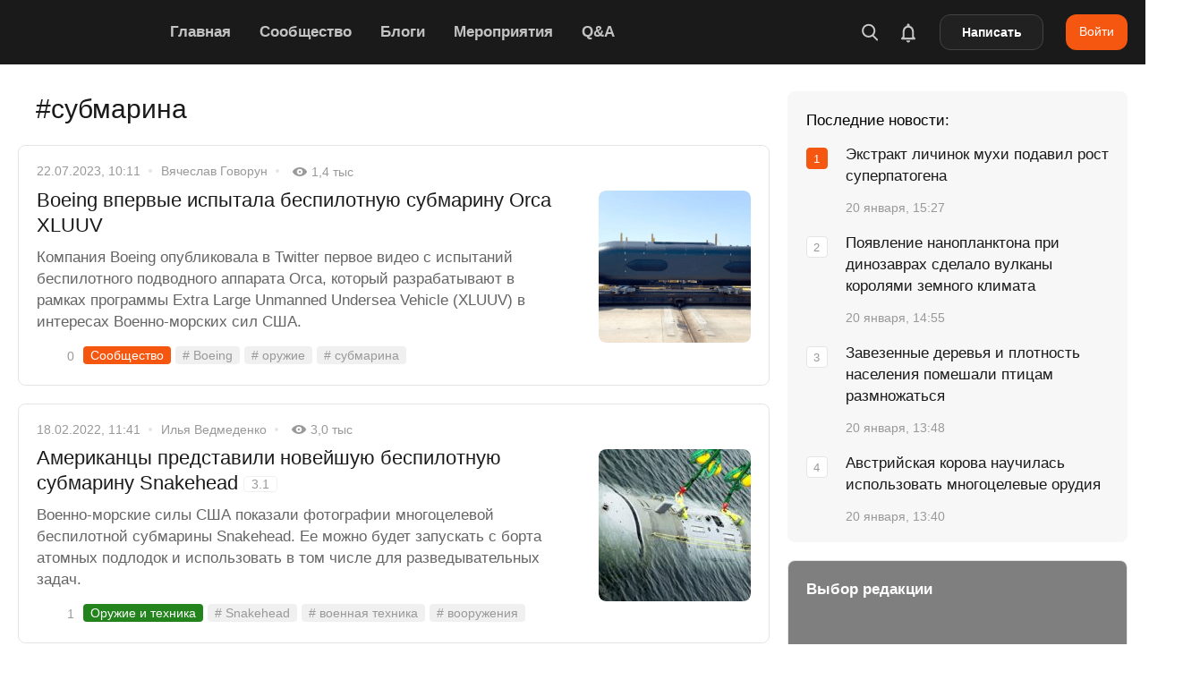

--- FILE ---
content_type: text/html; charset=utf-8
request_url: https://naked-science.ru/tags/submarina
body_size: 76893
content:
<!DOCTYPE html>
<html lang="ru">

<head><meta charset="utf-8"/><script>if(navigator.userAgent.match(/MSIE|Internet Explorer/i)||navigator.userAgent.match(/Trident\/7\..*?rv:11/i)){var href=document.location.href;if(!href.match(/[?&]nowprocket/)){if(href.indexOf("?")==-1){if(href.indexOf("#")==-1){document.location.href=href+"?nowprocket=1"}else{document.location.href=href.replace("#","?nowprocket=1#")}}else{if(href.indexOf("#")==-1){document.location.href=href+"&nowprocket=1"}else{document.location.href=href.replace("#","&nowprocket=1#")}}}}</script><script>(()=>{class RocketLazyLoadScripts{constructor(){this.v="2.0.4",this.userEvents=["keydown","keyup","mousedown","mouseup","mousemove","mouseover","mouseout","touchmove","touchstart","touchend","touchcancel","wheel","click","dblclick","input"],this.attributeEvents=["onblur","onclick","oncontextmenu","ondblclick","onfocus","onmousedown","onmouseenter","onmouseleave","onmousemove","onmouseout","onmouseover","onmouseup","onmousewheel","onscroll","onsubmit"]}async t(){this.i(),this.o(),/iP(ad|hone)/.test(navigator.userAgent)&&this.h(),this.u(),this.l(this),this.m(),this.k(this),this.p(this),this._(),await Promise.all([this.R(),this.L()]),this.lastBreath=Date.now(),this.S(this),this.P(),this.D(),this.O(),this.M(),await this.C(this.delayedScripts.normal),await this.C(this.delayedScripts.defer),await this.C(this.delayedScripts.async),await this.T(),await this.F(),await this.j(),await this.A(),window.dispatchEvent(new Event("rocket-allScriptsLoaded")),this.everythingLoaded=!0,this.lastTouchEnd&&await new Promise(t=>setTimeout(t,500-Date.now()+this.lastTouchEnd)),this.I(),this.H(),this.U(),this.W()}i(){this.CSPIssue=sessionStorage.getItem("rocketCSPIssue"),document.addEventListener("securitypolicyviolation",t=>{this.CSPIssue||"script-src-elem"!==t.violatedDirective||"data"!==t.blockedURI||(this.CSPIssue=!0,sessionStorage.setItem("rocketCSPIssue",!0))},{isRocket:!0})}o(){window.addEventListener("pageshow",t=>{this.persisted=t.persisted,this.realWindowLoadedFired=!0},{isRocket:!0}),window.addEventListener("pagehide",()=>{this.onFirstUserAction=null},{isRocket:!0})}h(){let t;function e(e){t=e}window.addEventListener("touchstart",e,{isRocket:!0}),window.addEventListener("touchend",function i(o){o.changedTouches[0]&&t.changedTouches[0]&&Math.abs(o.changedTouches[0].pageX-t.changedTouches[0].pageX)<10&&Math.abs(o.changedTouches[0].pageY-t.changedTouches[0].pageY)<10&&o.timeStamp-t.timeStamp<200&&(window.removeEventListener("touchstart",e,{isRocket:!0}),window.removeEventListener("touchend",i,{isRocket:!0}),"INPUT"===o.target.tagName&&"text"===o.target.type||(o.target.dispatchEvent(new TouchEvent("touchend",{target:o.target,bubbles:!0})),o.target.dispatchEvent(new MouseEvent("mouseover",{target:o.target,bubbles:!0})),o.target.dispatchEvent(new PointerEvent("click",{target:o.target,bubbles:!0,cancelable:!0,detail:1,clientX:o.changedTouches[0].clientX,clientY:o.changedTouches[0].clientY})),event.preventDefault()))},{isRocket:!0})}q(t){this.userActionTriggered||("mousemove"!==t.type||this.firstMousemoveIgnored?"keyup"===t.type||"mouseover"===t.type||"mouseout"===t.type||(this.userActionTriggered=!0,this.onFirstUserAction&&this.onFirstUserAction()):this.firstMousemoveIgnored=!0),"click"===t.type&&t.preventDefault(),t.stopPropagation(),t.stopImmediatePropagation(),"touchstart"===this.lastEvent&&"touchend"===t.type&&(this.lastTouchEnd=Date.now()),"click"===t.type&&(this.lastTouchEnd=0),this.lastEvent=t.type,t.composedPath&&t.composedPath()[0].getRootNode()instanceof ShadowRoot&&(t.rocketTarget=t.composedPath()[0]),this.savedUserEvents.push(t)}u(){this.savedUserEvents=[],this.userEventHandler=this.q.bind(this),this.userEvents.forEach(t=>window.addEventListener(t,this.userEventHandler,{passive:!1,isRocket:!0})),document.addEventListener("visibilitychange",this.userEventHandler,{isRocket:!0})}U(){this.userEvents.forEach(t=>window.removeEventListener(t,this.userEventHandler,{passive:!1,isRocket:!0})),document.removeEventListener("visibilitychange",this.userEventHandler,{isRocket:!0}),this.savedUserEvents.forEach(t=>{(t.rocketTarget||t.target).dispatchEvent(new window[t.constructor.name](t.type,t))})}m(){const t="return false",e=Array.from(this.attributeEvents,t=>"data-rocket-"+t),i="["+this.attributeEvents.join("],[")+"]",o="[data-rocket-"+this.attributeEvents.join("],[data-rocket-")+"]",s=(e,i,o)=>{o&&o!==t&&(e.setAttribute("data-rocket-"+i,o),e["rocket"+i]=new Function("event",o),e.setAttribute(i,t))};new MutationObserver(t=>{for(const n of t)"attributes"===n.type&&(n.attributeName.startsWith("data-rocket-")||this.everythingLoaded?n.attributeName.startsWith("data-rocket-")&&this.everythingLoaded&&this.N(n.target,n.attributeName.substring(12)):s(n.target,n.attributeName,n.target.getAttribute(n.attributeName))),"childList"===n.type&&n.addedNodes.forEach(t=>{if(t.nodeType===Node.ELEMENT_NODE)if(this.everythingLoaded)for(const i of[t,...t.querySelectorAll(o)])for(const t of i.getAttributeNames())e.includes(t)&&this.N(i,t.substring(12));else for(const e of[t,...t.querySelectorAll(i)])for(const t of e.getAttributeNames())this.attributeEvents.includes(t)&&s(e,t,e.getAttribute(t))})}).observe(document,{subtree:!0,childList:!0,attributeFilter:[...this.attributeEvents,...e]})}I(){this.attributeEvents.forEach(t=>{document.querySelectorAll("[data-rocket-"+t+"]").forEach(e=>{this.N(e,t)})})}N(t,e){const i=t.getAttribute("data-rocket-"+e);i&&(t.setAttribute(e,i),t.removeAttribute("data-rocket-"+e))}k(t){Object.defineProperty(HTMLElement.prototype,"onclick",{get(){return this.rocketonclick||null},set(e){this.rocketonclick=e,this.setAttribute(t.everythingLoaded?"onclick":"data-rocket-onclick","this.rocketonclick(event)")}})}S(t){function e(e,i){let o=e[i];e[i]=null,Object.defineProperty(e,i,{get:()=>o,set(s){t.everythingLoaded?o=s:e["rocket"+i]=o=s}})}e(document,"onreadystatechange"),e(window,"onload"),e(window,"onpageshow");try{Object.defineProperty(document,"readyState",{get:()=>t.rocketReadyState,set(e){t.rocketReadyState=e},configurable:!0}),document.readyState="loading"}catch(t){console.log("WPRocket DJE readyState conflict, bypassing")}}l(t){this.originalAddEventListener=EventTarget.prototype.addEventListener,this.originalRemoveEventListener=EventTarget.prototype.removeEventListener,this.savedEventListeners=[],EventTarget.prototype.addEventListener=function(e,i,o){o&&o.isRocket||!t.B(e,this)&&!t.userEvents.includes(e)||t.B(e,this)&&!t.userActionTriggered||e.startsWith("rocket-")||t.everythingLoaded?t.originalAddEventListener.call(this,e,i,o):(t.savedEventListeners.push({target:this,remove:!1,type:e,func:i,options:o}),"mouseenter"!==e&&"mouseleave"!==e||t.originalAddEventListener.call(this,e,t.savedUserEvents.push,o))},EventTarget.prototype.removeEventListener=function(e,i,o){o&&o.isRocket||!t.B(e,this)&&!t.userEvents.includes(e)||t.B(e,this)&&!t.userActionTriggered||e.startsWith("rocket-")||t.everythingLoaded?t.originalRemoveEventListener.call(this,e,i,o):t.savedEventListeners.push({target:this,remove:!0,type:e,func:i,options:o})}}J(t,e){this.savedEventListeners=this.savedEventListeners.filter(i=>{let o=i.type,s=i.target||window;return e!==o||t!==s||(this.B(o,s)&&(i.type="rocket-"+o),this.$(i),!1)})}H(){EventTarget.prototype.addEventListener=this.originalAddEventListener,EventTarget.prototype.removeEventListener=this.originalRemoveEventListener,this.savedEventListeners.forEach(t=>this.$(t))}$(t){t.remove?this.originalRemoveEventListener.call(t.target,t.type,t.func,t.options):this.originalAddEventListener.call(t.target,t.type,t.func,t.options)}p(t){let e;function i(e){return t.everythingLoaded?e:e.split(" ").map(t=>"load"===t||t.startsWith("load.")?"rocket-jquery-load":t).join(" ")}function o(o){function s(e){const s=o.fn[e];o.fn[e]=o.fn.init.prototype[e]=function(){return this[0]===window&&t.userActionTriggered&&("string"==typeof arguments[0]||arguments[0]instanceof String?arguments[0]=i(arguments[0]):"object"==typeof arguments[0]&&Object.keys(arguments[0]).forEach(t=>{const e=arguments[0][t];delete arguments[0][t],arguments[0][i(t)]=e})),s.apply(this,arguments),this}}if(o&&o.fn&&!t.allJQueries.includes(o)){const e={DOMContentLoaded:[],"rocket-DOMContentLoaded":[]};for(const t in e)document.addEventListener(t,()=>{e[t].forEach(t=>t())},{isRocket:!0});o.fn.ready=o.fn.init.prototype.ready=function(i){function s(){parseInt(o.fn.jquery)>2?setTimeout(()=>i.bind(document)(o)):i.bind(document)(o)}return"function"==typeof i&&(t.realDomReadyFired?!t.userActionTriggered||t.fauxDomReadyFired?s():e["rocket-DOMContentLoaded"].push(s):e.DOMContentLoaded.push(s)),o([])},s("on"),s("one"),s("off"),t.allJQueries.push(o)}e=o}t.allJQueries=[],o(window.jQuery),Object.defineProperty(window,"jQuery",{get:()=>e,set(t){o(t)}})}P(){const t=new Map;document.write=document.writeln=function(e){const i=document.currentScript,o=document.createRange(),s=i.parentElement;let n=t.get(i);void 0===n&&(n=i.nextSibling,t.set(i,n));const c=document.createDocumentFragment();o.setStart(c,0),c.appendChild(o.createContextualFragment(e)),s.insertBefore(c,n)}}async R(){return new Promise(t=>{this.userActionTriggered?t():this.onFirstUserAction=t})}async L(){return new Promise(t=>{document.addEventListener("DOMContentLoaded",()=>{this.realDomReadyFired=!0,t()},{isRocket:!0})})}async j(){return this.realWindowLoadedFired?Promise.resolve():new Promise(t=>{window.addEventListener("load",t,{isRocket:!0})})}M(){this.pendingScripts=[];this.scriptsMutationObserver=new MutationObserver(t=>{for(const e of t)e.addedNodes.forEach(t=>{"SCRIPT"!==t.tagName||t.noModule||t.isWPRocket||this.pendingScripts.push({script:t,promise:new Promise(e=>{const i=()=>{const i=this.pendingScripts.findIndex(e=>e.script===t);i>=0&&this.pendingScripts.splice(i,1),e()};t.addEventListener("load",i,{isRocket:!0}),t.addEventListener("error",i,{isRocket:!0}),setTimeout(i,1e3)})})})}),this.scriptsMutationObserver.observe(document,{childList:!0,subtree:!0})}async F(){await this.X(),this.pendingScripts.length?(await this.pendingScripts[0].promise,await this.F()):this.scriptsMutationObserver.disconnect()}D(){this.delayedScripts={normal:[],async:[],defer:[]},document.querySelectorAll("script[type$=rocketlazyloadscript]").forEach(t=>{t.hasAttribute("data-rocket-src")?t.hasAttribute("async")&&!1!==t.async?this.delayedScripts.async.push(t):t.hasAttribute("defer")&&!1!==t.defer||"module"===t.getAttribute("data-rocket-type")?this.delayedScripts.defer.push(t):this.delayedScripts.normal.push(t):this.delayedScripts.normal.push(t)})}async _(){await this.L();let t=[];document.querySelectorAll("script[type$=rocketlazyloadscript][data-rocket-src]").forEach(e=>{let i=e.getAttribute("data-rocket-src");if(i&&!i.startsWith("data:")){i.startsWith("//")&&(i=location.protocol+i);try{const o=new URL(i).origin;o!==location.origin&&t.push({src:o,crossOrigin:e.crossOrigin||"module"===e.getAttribute("data-rocket-type")})}catch(t){}}}),t=[...new Map(t.map(t=>[JSON.stringify(t),t])).values()],this.Y(t,"preconnect")}async G(t){if(await this.K(),!0!==t.noModule||!("noModule"in HTMLScriptElement.prototype))return new Promise(e=>{let i;function o(){(i||t).setAttribute("data-rocket-status","executed"),e()}try{if(navigator.userAgent.includes("Firefox/")||""===navigator.vendor||this.CSPIssue)i=document.createElement("script"),[...t.attributes].forEach(t=>{let e=t.nodeName;"type"!==e&&("data-rocket-type"===e&&(e="type"),"data-rocket-src"===e&&(e="src"),i.setAttribute(e,t.nodeValue))}),t.text&&(i.text=t.text),t.nonce&&(i.nonce=t.nonce),i.hasAttribute("src")?(i.addEventListener("load",o,{isRocket:!0}),i.addEventListener("error",()=>{i.setAttribute("data-rocket-status","failed-network"),e()},{isRocket:!0}),setTimeout(()=>{i.isConnected||e()},1)):(i.text=t.text,o()),i.isWPRocket=!0,t.parentNode.replaceChild(i,t);else{const i=t.getAttribute("data-rocket-type"),s=t.getAttribute("data-rocket-src");i?(t.type=i,t.removeAttribute("data-rocket-type")):t.removeAttribute("type"),t.addEventListener("load",o,{isRocket:!0}),t.addEventListener("error",i=>{this.CSPIssue&&i.target.src.startsWith("data:")?(console.log("WPRocket: CSP fallback activated"),t.removeAttribute("src"),this.G(t).then(e)):(t.setAttribute("data-rocket-status","failed-network"),e())},{isRocket:!0}),s?(t.fetchPriority="high",t.removeAttribute("data-rocket-src"),t.src=s):t.src="data:text/javascript;base64,"+window.btoa(unescape(encodeURIComponent(t.text)))}}catch(i){t.setAttribute("data-rocket-status","failed-transform"),e()}});t.setAttribute("data-rocket-status","skipped")}async C(t){const e=t.shift();return e?(e.isConnected&&await this.G(e),this.C(t)):Promise.resolve()}O(){this.Y([...this.delayedScripts.normal,...this.delayedScripts.defer,...this.delayedScripts.async],"preload")}Y(t,e){this.trash=this.trash||[];let i=!0;var o=document.createDocumentFragment();t.forEach(t=>{const s=t.getAttribute&&t.getAttribute("data-rocket-src")||t.src;if(s&&!s.startsWith("data:")){const n=document.createElement("link");n.href=s,n.rel=e,"preconnect"!==e&&(n.as="script",n.fetchPriority=i?"high":"low"),t.getAttribute&&"module"===t.getAttribute("data-rocket-type")&&(n.crossOrigin=!0),t.crossOrigin&&(n.crossOrigin=t.crossOrigin),t.integrity&&(n.integrity=t.integrity),t.nonce&&(n.nonce=t.nonce),o.appendChild(n),this.trash.push(n),i=!1}}),document.head.appendChild(o)}W(){this.trash.forEach(t=>t.remove())}async T(){try{document.readyState="interactive"}catch(t){}this.fauxDomReadyFired=!0;try{await this.K(),this.J(document,"readystatechange"),document.dispatchEvent(new Event("rocket-readystatechange")),await this.K(),document.rocketonreadystatechange&&document.rocketonreadystatechange(),await this.K(),this.J(document,"DOMContentLoaded"),document.dispatchEvent(new Event("rocket-DOMContentLoaded")),await this.K(),this.J(window,"DOMContentLoaded"),window.dispatchEvent(new Event("rocket-DOMContentLoaded"))}catch(t){console.error(t)}}async A(){try{document.readyState="complete"}catch(t){}try{await this.K(),this.J(document,"readystatechange"),document.dispatchEvent(new Event("rocket-readystatechange")),await this.K(),document.rocketonreadystatechange&&document.rocketonreadystatechange(),await this.K(),this.J(window,"load"),window.dispatchEvent(new Event("rocket-load")),await this.K(),window.rocketonload&&window.rocketonload(),await this.K(),this.allJQueries.forEach(t=>t(window).trigger("rocket-jquery-load")),await this.K(),this.J(window,"pageshow");const t=new Event("rocket-pageshow");t.persisted=this.persisted,window.dispatchEvent(t),await this.K(),window.rocketonpageshow&&window.rocketonpageshow({persisted:this.persisted})}catch(t){console.error(t)}}async K(){Date.now()-this.lastBreath>45&&(await this.X(),this.lastBreath=Date.now())}async X(){return document.hidden?new Promise(t=>setTimeout(t)):new Promise(t=>requestAnimationFrame(t))}B(t,e){return e===document&&"readystatechange"===t||(e===document&&"DOMContentLoaded"===t||(e===window&&"DOMContentLoaded"===t||(e===window&&"load"===t||e===window&&"pageshow"===t)))}static run(){(new RocketLazyLoadScripts).t()}}RocketLazyLoadScripts.run()})();</script>

        
    <meta name="viewport" content="width=device-width, initial-scale=1.0, maximum-scale=5.0, user-scalable=1">
	<meta name="apple-itunes-app" content="app-id=604780121">
    <link rel="alternate" type="application/rss+xml" title="Все новости Naked Science" href="https://naked-science.ru/feed/gn" />
    <meta http-equiv="X-UA-Compatible" content="IE=edge">
	
	<!-- Google Tag Manager -->
<script type="rocketlazyloadscript">(function(w,d,s,l,i){w[l]=w[l]||[];w[l].push({'gtm.start':
new Date().getTime(),event:'gtm.js'});var f=d.getElementsByTagName(s)[0],
j=d.createElement(s),dl=l!='dataLayer'?'&l='+l:'';j.async=true;j.src=
'https://www.googletagmanager.com/gtm.js?id='+i+dl;f.parentNode.insertBefore(j,f);
})(window,document,'script','dataLayer','GTM-PFD3FQP');</script>
<!-- End Google Tag Manager -->

    <!-- ICON CONFIG START BY RUSLAN -->
    <link rel="apple-touch-icon" sizes="180x180" href="/apple-touch-icon.png">
	<link rel="icon" type="image/png" href="/favicon-96x96.png" sizes="96x96" />
    <link rel="icon" type="image/png" sizes="32x32" href="/favicon-32x32.png">
    <link rel="icon" type="image/png" sizes="16x16" href="/favicon-16x16.png">
	<link rel="icon" type="image/svg+xml" href="/favicon.svg" />
	<link rel="shortcut icon" href="/favicon.ico">
    <link rel="manifest" href="/site.webmanifest">
    <link rel="mask-icon" href="/safari-pinned-tab.svg" color="#5bbad5">
    <meta name="application-name" content="Naked Science">
    <meta name="apple-mobile-web-app-title" content="Naked Science">
    <meta name="msapplication-TileColor" content="#00aba9">
    <meta name="theme-color" content="#ffffff">
            <link rel="preload" as="image" href="https://naked-science.ru/wp-content/uploads/logo.svg" />

    	    	<meta name="keywords" content="snakehead, военная техника, вооружения, субмарина"/>
    
    	<script type="rocketlazyloadscript" data-rocket-type="text/javascript">function theChampLoadEvent(e){var t=window.onload;if(typeof window.onload!="function"){window.onload=e}else{window.onload=function(){t();e()}}}</script>
		<script type="rocketlazyloadscript" data-rocket-type="text/javascript">var theChampDefaultLang = 'ru_RU', theChampCloseIconPath = 'https://naked-science.ru/wp-content/plugins/super-socializer/images/close.png';</script>
		<script type="rocketlazyloadscript">var theChampSiteUrl = 'https://naked-science.ru', theChampVerified = 0, theChampEmailPopup = 0, heateorSsMoreSharePopupSearchText = 'Поиск';</script>
			<script type="rocketlazyloadscript">var theChampLoadingImgPath = 'https://naked-science.ru/wp-content/plugins/super-socializer/images/ajax_loader.gif'; var theChampAjaxUrl = 'https://naked-science.ru/wp-admin/admin-ajax.php'; var theChampRedirectionUrl = 'https://naked-science.ru/tags/submarina'; var theChampRegRedirectionUrl = 'https://naked-science.ru/tags/submarina'; </script>
				<script type="rocketlazyloadscript"> var theChampFBKey = '', theChampSameTabLogin = '0', theChampVerified = 0; var theChampAjaxUrl = 'https://naked-science.ru/wp-admin/admin-ajax.php'; var theChampPopupTitle = ''; var theChampEmailPopup = 0; var theChampEmailAjaxUrl = 'https://naked-science.ru/wp-admin/admin-ajax.php'; var theChampEmailPopupTitle = ''; var theChampEmailPopupErrorMsg = ''; var theChampEmailPopupUniqueId = ''; var theChampEmailPopupVerifyMessage = ''; var theChampSteamAuthUrl = ""; var theChampCurrentPageUrl = 'https%3A%2F%2Fnaked-science.ru%2Ftags%2Fsubmarina';  var heateorMSEnabled = 0, theChampTwitterAuthUrl = theChampSiteUrl + "?SuperSocializerAuth=Twitter&super_socializer_redirect_to=" + theChampCurrentPageUrl, theChampLineAuthUrl = theChampSiteUrl + "?SuperSocializerAuth=Line&super_socializer_redirect_to=" + theChampCurrentPageUrl, theChampLiveAuthUrl = theChampSiteUrl + "?SuperSocializerAuth=Live&super_socializer_redirect_to=" + theChampCurrentPageUrl, theChampFacebookAuthUrl = theChampSiteUrl + "?SuperSocializerAuth=Facebook&super_socializer_redirect_to=" + theChampCurrentPageUrl, theChampYahooAuthUrl = theChampSiteUrl + "?SuperSocializerAuth=Yahoo&super_socializer_redirect_to=" + theChampCurrentPageUrl, theChampGoogleAuthUrl = theChampSiteUrl + "?SuperSocializerAuth=Google&super_socializer_redirect_to=" + theChampCurrentPageUrl, theChampYoutubeAuthUrl = theChampSiteUrl + "?SuperSocializerAuth=Youtube&super_socializer_redirect_to=" + theChampCurrentPageUrl, theChampVkontakteAuthUrl = theChampSiteUrl + "?SuperSocializerAuth=Vkontakte&super_socializer_redirect_to=" + theChampCurrentPageUrl, theChampLinkedinAuthUrl = theChampSiteUrl + "?SuperSocializerAuth=Linkedin&super_socializer_redirect_to=" + theChampCurrentPageUrl, theChampInstagramAuthUrl = theChampSiteUrl + "?SuperSocializerAuth=Instagram&super_socializer_redirect_to=" + theChampCurrentPageUrl, theChampWordpressAuthUrl = theChampSiteUrl + "?SuperSocializerAuth=Wordpress&super_socializer_redirect_to=" + theChampCurrentPageUrl, theChampDribbbleAuthUrl = theChampSiteUrl + "?SuperSocializerAuth=Dribbble&super_socializer_redirect_to=" + theChampCurrentPageUrl, theChampGithubAuthUrl = theChampSiteUrl + "?SuperSocializerAuth=Github&super_socializer_redirect_to=" + theChampCurrentPageUrl, theChampSpotifyAuthUrl = theChampSiteUrl + "?SuperSocializerAuth=Spotify&super_socializer_redirect_to=" + theChampCurrentPageUrl, theChampKakaoAuthUrl = theChampSiteUrl + "?SuperSocializerAuth=Kakao&super_socializer_redirect_to=" + theChampCurrentPageUrl, theChampTwitchAuthUrl = theChampSiteUrl + "?SuperSocializerAuth=Twitch&super_socializer_redirect_to=" + theChampCurrentPageUrl, theChampRedditAuthUrl = theChampSiteUrl + "?SuperSocializerAuth=Reddit&super_socializer_redirect_to=" + theChampCurrentPageUrl, theChampDisqusAuthUrl = theChampSiteUrl + "?SuperSocializerAuth=Disqus&super_socializer_redirect_to=" + theChampCurrentPageUrl, theChampDropboxAuthUrl = theChampSiteUrl + "?SuperSocializerAuth=Dropbox&super_socializer_redirect_to=" + theChampCurrentPageUrl, theChampFoursquareAuthUrl = theChampSiteUrl + "?SuperSocializerAuth=Foursquare&super_socializer_redirect_to=" + theChampCurrentPageUrl, theChampAmazonAuthUrl = theChampSiteUrl + "?SuperSocializerAuth=Amazon&super_socializer_redirect_to=" + theChampCurrentPageUrl, theChampStackoverflowAuthUrl = theChampSiteUrl + "?SuperSocializerAuth=Stackoverflow&super_socializer_redirect_to=" + theChampCurrentPageUrl, theChampDiscordAuthUrl = theChampSiteUrl + "?SuperSocializerAuth=Discord&super_socializer_redirect_to=" + theChampCurrentPageUrl, theChampMailruAuthUrl = theChampSiteUrl + "?SuperSocializerAuth=Mailru&super_socializer_redirect_to=" + theChampCurrentPageUrl, theChampYandexAuthUrl = theChampSiteUrl + "?SuperSocializerAuth=Yandex&super_socializer_redirect_to=" + theChampCurrentPageUrl; theChampOdnoklassnikiAuthUrl = theChampSiteUrl + "?SuperSocializerAuth=Odnoklassniki&super_socializer_redirect_to=" + theChampCurrentPageUrl;</script>
			<style type="text/css"></style>
	<meta name='robots' content='index, follow, max-image-preview:large, max-snippet:-1, max-video-preview:-1' />

	<!-- This site is optimized with the Yoast SEO Premium plugin v26.7 (Yoast SEO v26.7) - https://yoast.com/wordpress/plugins/seo/ -->
	<title>Статьи по теме «субмарина» &#8212; Naked Science</title>
<style id="wpr-usedcss">img:is([sizes=auto i],[sizes^="auto," i]){contain-intrinsic-size:3000px 1500px}:where(.wp-block-button__link){border-radius:9999px;box-shadow:none;padding:calc(.667em + 2px) calc(1.333em + 2px);text-decoration:none}:root :where(.wp-block-button .wp-block-button__link.is-style-outline),:root :where(.wp-block-button.is-style-outline>.wp-block-button__link){border:2px solid;padding:.667em 1.333em}:root :where(.wp-block-button .wp-block-button__link.is-style-outline:not(.has-text-color)),:root :where(.wp-block-button.is-style-outline>.wp-block-button__link:not(.has-text-color)){color:currentColor}:root :where(.wp-block-button .wp-block-button__link.is-style-outline:not(.has-background)),:root :where(.wp-block-button.is-style-outline>.wp-block-button__link:not(.has-background)){background-color:initial;background-image:none}:where(.wp-block-calendar table:not(.has-background) th){background:#ddd}:where(.wp-block-columns){margin-bottom:1.75em}:where(.wp-block-columns.has-background){padding:1.25em 2.375em}:where(.wp-block-post-comments input[type=submit]){border:none}:where(.wp-block-cover-image:not(.has-text-color)),:where(.wp-block-cover:not(.has-text-color)){color:#fff}:where(.wp-block-cover-image.is-light:not(.has-text-color)),:where(.wp-block-cover.is-light:not(.has-text-color)){color:#000}:root :where(.wp-block-cover h1:not(.has-text-color)),:root :where(.wp-block-cover h2:not(.has-text-color)),:root :where(.wp-block-cover h3:not(.has-text-color)),:root :where(.wp-block-cover h4:not(.has-text-color)),:root :where(.wp-block-cover h5:not(.has-text-color)),:root :where(.wp-block-cover h6:not(.has-text-color)),:root :where(.wp-block-cover p:not(.has-text-color)){color:inherit}:where(.wp-block-file){margin-bottom:1.5em}:where(.wp-block-file__button){border-radius:2em;display:inline-block;padding:.5em 1em}:where(.wp-block-file__button):is(a):active,:where(.wp-block-file__button):is(a):focus,:where(.wp-block-file__button):is(a):hover,:where(.wp-block-file__button):is(a):visited{box-shadow:none;color:#fff;opacity:.85;text-decoration:none}.wp-block-gallery:not(.has-nested-images){display:flex;flex-wrap:wrap;list-style-type:none;margin:0;padding:0}.wp-block-gallery:not(.has-nested-images) figcaption{flex-grow:1}:where(.wp-block-group.wp-block-group-is-layout-constrained){position:relative}:root :where(.wp-block-image.is-style-rounded img,.wp-block-image .is-style-rounded img){border-radius:9999px}:where(.wp-block-latest-comments:not([style*=line-height] .wp-block-latest-comments__comment)){line-height:1.1}:where(.wp-block-latest-comments:not([style*=line-height] .wp-block-latest-comments__comment-excerpt p)){line-height:1.8}:root :where(.wp-block-latest-posts.is-grid){padding:0}:root :where(.wp-block-latest-posts.wp-block-latest-posts__list){padding-left:0}ol,ul{box-sizing:border-box}:root :where(.wp-block-list.has-background){padding:1.25em 2.375em}:where(.wp-block-navigation.has-background .wp-block-navigation-item a:not(.wp-element-button)),:where(.wp-block-navigation.has-background .wp-block-navigation-submenu a:not(.wp-element-button)){padding:.5em 1em}:where(.wp-block-navigation .wp-block-navigation__submenu-container .wp-block-navigation-item a:not(.wp-element-button)),:where(.wp-block-navigation .wp-block-navigation__submenu-container .wp-block-navigation-submenu a:not(.wp-element-button)),:where(.wp-block-navigation .wp-block-navigation__submenu-container .wp-block-navigation-submenu button.wp-block-navigation-item__content),:where(.wp-block-navigation .wp-block-navigation__submenu-container .wp-block-pages-list__item button.wp-block-navigation-item__content){padding:.5em 1em}:root :where(p.has-background){padding:1.25em 2.375em}:where(p.has-text-color:not(.has-link-color)) a{color:inherit}:where(.wp-block-post-comments-form) input:not([type=submit]),:where(.wp-block-post-comments-form) textarea{border:1px solid #949494;font-family:inherit;font-size:1em}:where(.wp-block-post-comments-form) input:where(:not([type=submit]):not([type=checkbox])),:where(.wp-block-post-comments-form) textarea{padding:calc(.667em + 2px)}:where(.wp-block-post-excerpt){box-sizing:border-box;margin-bottom:var(--wp--style--block-gap);margin-top:var(--wp--style--block-gap)}:where(.wp-block-preformatted.has-background){padding:1.25em 2.375em}:where(.wp-block-search__button){border:1px solid #ccc;padding:6px 10px}:where(.wp-block-search__input){font-family:inherit;font-size:inherit;font-style:inherit;font-weight:inherit;letter-spacing:inherit;line-height:inherit;text-transform:inherit}:where(.wp-block-search__button-inside .wp-block-search__inside-wrapper){border:1px solid #949494;box-sizing:border-box;padding:4px}:where(.wp-block-search__button-inside .wp-block-search__inside-wrapper) .wp-block-search__input{border:none;border-radius:0;padding:0 4px}:where(.wp-block-search__button-inside .wp-block-search__inside-wrapper) .wp-block-search__input:focus{outline:0}:where(.wp-block-search__button-inside .wp-block-search__inside-wrapper) :where(.wp-block-search__button){padding:4px 8px}:root :where(.wp-block-separator.is-style-dots){height:auto;line-height:1;text-align:center}:root :where(.wp-block-separator.is-style-dots):before{color:currentColor;content:"···";font-family:serif;font-size:1.5em;letter-spacing:2em;padding-left:2em}:root :where(.wp-block-site-logo.is-style-rounded){border-radius:9999px}:where(.wp-block-social-links:not(.is-style-logos-only)) .wp-social-link{background-color:#f0f0f0;color:#444}:where(.wp-block-social-links:not(.is-style-logos-only)) .wp-social-link-amazon{background-color:#f90;color:#fff}:where(.wp-block-social-links:not(.is-style-logos-only)) .wp-social-link-bandcamp{background-color:#1ea0c3;color:#fff}:where(.wp-block-social-links:not(.is-style-logos-only)) .wp-social-link-behance{background-color:#0757fe;color:#fff}:where(.wp-block-social-links:not(.is-style-logos-only)) .wp-social-link-bluesky{background-color:#0a7aff;color:#fff}:where(.wp-block-social-links:not(.is-style-logos-only)) .wp-social-link-codepen{background-color:#1e1f26;color:#fff}:where(.wp-block-social-links:not(.is-style-logos-only)) .wp-social-link-deviantart{background-color:#02e49b;color:#fff}:where(.wp-block-social-links:not(.is-style-logos-only)) .wp-social-link-discord{background-color:#5865f2;color:#fff}:where(.wp-block-social-links:not(.is-style-logos-only)) .wp-social-link-dribbble{background-color:#e94c89;color:#fff}:where(.wp-block-social-links:not(.is-style-logos-only)) .wp-social-link-dropbox{background-color:#4280ff;color:#fff}:where(.wp-block-social-links:not(.is-style-logos-only)) .wp-social-link-etsy{background-color:#f45800;color:#fff}:where(.wp-block-social-links:not(.is-style-logos-only)) .wp-social-link-facebook{background-color:#0866ff;color:#fff}:where(.wp-block-social-links:not(.is-style-logos-only)) .wp-social-link-fivehundredpx{background-color:#000;color:#fff}:where(.wp-block-social-links:not(.is-style-logos-only)) .wp-social-link-flickr{background-color:#0461dd;color:#fff}:where(.wp-block-social-links:not(.is-style-logos-only)) .wp-social-link-foursquare{background-color:#e65678;color:#fff}:where(.wp-block-social-links:not(.is-style-logos-only)) .wp-social-link-github{background-color:#24292d;color:#fff}:where(.wp-block-social-links:not(.is-style-logos-only)) .wp-social-link-goodreads{background-color:#eceadd;color:#382110}:where(.wp-block-social-links:not(.is-style-logos-only)) .wp-social-link-google{background-color:#ea4434;color:#fff}:where(.wp-block-social-links:not(.is-style-logos-only)) .wp-social-link-gravatar{background-color:#1d4fc4;color:#fff}:where(.wp-block-social-links:not(.is-style-logos-only)) .wp-social-link-instagram{background-color:#f00075;color:#fff}:where(.wp-block-social-links:not(.is-style-logos-only)) .wp-social-link-lastfm{background-color:#e21b24;color:#fff}:where(.wp-block-social-links:not(.is-style-logos-only)) .wp-social-link-linkedin{background-color:#0d66c2;color:#fff}:where(.wp-block-social-links:not(.is-style-logos-only)) .wp-social-link-mastodon{background-color:#3288d4;color:#fff}:where(.wp-block-social-links:not(.is-style-logos-only)) .wp-social-link-medium{background-color:#000;color:#fff}:where(.wp-block-social-links:not(.is-style-logos-only)) .wp-social-link-meetup{background-color:#f6405f;color:#fff}:where(.wp-block-social-links:not(.is-style-logos-only)) .wp-social-link-patreon{background-color:#000;color:#fff}:where(.wp-block-social-links:not(.is-style-logos-only)) .wp-social-link-pinterest{background-color:#e60122;color:#fff}:where(.wp-block-social-links:not(.is-style-logos-only)) .wp-social-link-pocket{background-color:#ef4155;color:#fff}:where(.wp-block-social-links:not(.is-style-logos-only)) .wp-social-link-reddit{background-color:#ff4500;color:#fff}:where(.wp-block-social-links:not(.is-style-logos-only)) .wp-social-link-skype{background-color:#0478d7;color:#fff}:where(.wp-block-social-links:not(.is-style-logos-only)) .wp-social-link-snapchat{background-color:#fefc00;color:#fff;stroke:#000}:where(.wp-block-social-links:not(.is-style-logos-only)) .wp-social-link-soundcloud{background-color:#ff5600;color:#fff}:where(.wp-block-social-links:not(.is-style-logos-only)) .wp-social-link-spotify{background-color:#1bd760;color:#fff}:where(.wp-block-social-links:not(.is-style-logos-only)) .wp-social-link-telegram{background-color:#2aabee;color:#fff}:where(.wp-block-social-links:not(.is-style-logos-only)) .wp-social-link-threads{background-color:#000;color:#fff}:where(.wp-block-social-links:not(.is-style-logos-only)) .wp-social-link-tiktok{background-color:#000;color:#fff}:where(.wp-block-social-links:not(.is-style-logos-only)) .wp-social-link-tumblr{background-color:#011835;color:#fff}:where(.wp-block-social-links:not(.is-style-logos-only)) .wp-social-link-twitch{background-color:#6440a4;color:#fff}:where(.wp-block-social-links:not(.is-style-logos-only)) .wp-social-link-twitter{background-color:#1da1f2;color:#fff}:where(.wp-block-social-links:not(.is-style-logos-only)) .wp-social-link-vimeo{background-color:#1eb7ea;color:#fff}:where(.wp-block-social-links:not(.is-style-logos-only)) .wp-social-link-vk{background-color:#4680c2;color:#fff}:where(.wp-block-social-links:not(.is-style-logos-only)) .wp-social-link-wordpress{background-color:#3499cd;color:#fff}:where(.wp-block-social-links:not(.is-style-logos-only)) .wp-social-link-whatsapp{background-color:#25d366;color:#fff}:where(.wp-block-social-links:not(.is-style-logos-only)) .wp-social-link-x{background-color:#000;color:#fff}:where(.wp-block-social-links:not(.is-style-logos-only)) .wp-social-link-yelp{background-color:#d32422;color:#fff}:where(.wp-block-social-links:not(.is-style-logos-only)) .wp-social-link-youtube{background-color:red;color:#fff}:where(.wp-block-social-links.is-style-logos-only) .wp-social-link{background:0 0}:where(.wp-block-social-links.is-style-logos-only) .wp-social-link svg{height:1.25em;width:1.25em}:where(.wp-block-social-links.is-style-logos-only) .wp-social-link-amazon{color:#f90}:where(.wp-block-social-links.is-style-logos-only) .wp-social-link-bandcamp{color:#1ea0c3}:where(.wp-block-social-links.is-style-logos-only) .wp-social-link-behance{color:#0757fe}:where(.wp-block-social-links.is-style-logos-only) .wp-social-link-bluesky{color:#0a7aff}:where(.wp-block-social-links.is-style-logos-only) .wp-social-link-codepen{color:#1e1f26}:where(.wp-block-social-links.is-style-logos-only) .wp-social-link-deviantart{color:#02e49b}:where(.wp-block-social-links.is-style-logos-only) .wp-social-link-discord{color:#5865f2}:where(.wp-block-social-links.is-style-logos-only) .wp-social-link-dribbble{color:#e94c89}:where(.wp-block-social-links.is-style-logos-only) .wp-social-link-dropbox{color:#4280ff}:where(.wp-block-social-links.is-style-logos-only) .wp-social-link-etsy{color:#f45800}:where(.wp-block-social-links.is-style-logos-only) .wp-social-link-facebook{color:#0866ff}:where(.wp-block-social-links.is-style-logos-only) .wp-social-link-fivehundredpx{color:#000}:where(.wp-block-social-links.is-style-logos-only) .wp-social-link-flickr{color:#0461dd}:where(.wp-block-social-links.is-style-logos-only) .wp-social-link-foursquare{color:#e65678}:where(.wp-block-social-links.is-style-logos-only) .wp-social-link-github{color:#24292d}:where(.wp-block-social-links.is-style-logos-only) .wp-social-link-goodreads{color:#382110}:where(.wp-block-social-links.is-style-logos-only) .wp-social-link-google{color:#ea4434}:where(.wp-block-social-links.is-style-logos-only) .wp-social-link-gravatar{color:#1d4fc4}:where(.wp-block-social-links.is-style-logos-only) .wp-social-link-instagram{color:#f00075}:where(.wp-block-social-links.is-style-logos-only) .wp-social-link-lastfm{color:#e21b24}:where(.wp-block-social-links.is-style-logos-only) .wp-social-link-linkedin{color:#0d66c2}:where(.wp-block-social-links.is-style-logos-only) .wp-social-link-mastodon{color:#3288d4}:where(.wp-block-social-links.is-style-logos-only) .wp-social-link-medium{color:#000}:where(.wp-block-social-links.is-style-logos-only) .wp-social-link-meetup{color:#f6405f}:where(.wp-block-social-links.is-style-logos-only) .wp-social-link-patreon{color:#000}:where(.wp-block-social-links.is-style-logos-only) .wp-social-link-pinterest{color:#e60122}:where(.wp-block-social-links.is-style-logos-only) .wp-social-link-pocket{color:#ef4155}:where(.wp-block-social-links.is-style-logos-only) .wp-social-link-reddit{color:#ff4500}:where(.wp-block-social-links.is-style-logos-only) .wp-social-link-skype{color:#0478d7}:where(.wp-block-social-links.is-style-logos-only) .wp-social-link-snapchat{color:#fff;stroke:#000}:where(.wp-block-social-links.is-style-logos-only) .wp-social-link-soundcloud{color:#ff5600}:where(.wp-block-social-links.is-style-logos-only) .wp-social-link-spotify{color:#1bd760}:where(.wp-block-social-links.is-style-logos-only) .wp-social-link-telegram{color:#2aabee}:where(.wp-block-social-links.is-style-logos-only) .wp-social-link-threads{color:#000}:where(.wp-block-social-links.is-style-logos-only) .wp-social-link-tiktok{color:#000}:where(.wp-block-social-links.is-style-logos-only) .wp-social-link-tumblr{color:#011835}:where(.wp-block-social-links.is-style-logos-only) .wp-social-link-twitch{color:#6440a4}:where(.wp-block-social-links.is-style-logos-only) .wp-social-link-twitter{color:#1da1f2}:where(.wp-block-social-links.is-style-logos-only) .wp-social-link-vimeo{color:#1eb7ea}:where(.wp-block-social-links.is-style-logos-only) .wp-social-link-vk{color:#4680c2}:where(.wp-block-social-links.is-style-logos-only) .wp-social-link-whatsapp{color:#25d366}:where(.wp-block-social-links.is-style-logos-only) .wp-social-link-wordpress{color:#3499cd}:where(.wp-block-social-links.is-style-logos-only) .wp-social-link-x{color:#000}:where(.wp-block-social-links.is-style-logos-only) .wp-social-link-yelp{color:#d32422}:where(.wp-block-social-links.is-style-logos-only) .wp-social-link-youtube{color:red}:root :where(.wp-block-social-links .wp-social-link a){padding:.25em}:root :where(.wp-block-social-links.is-style-logos-only .wp-social-link a){padding:0}:root :where(.wp-block-social-links.is-style-pill-shape .wp-social-link a){padding-left:.6666666667em;padding-right:.6666666667em}:root :where(.wp-block-tag-cloud.is-style-outline){display:flex;flex-wrap:wrap;gap:1ch}:root :where(.wp-block-tag-cloud.is-style-outline a){border:1px solid;font-size:unset!important;margin-right:0;padding:1ch 2ch;text-decoration:none!important}:root :where(.wp-block-table-of-contents){box-sizing:border-box}:where(.wp-block-term-description){box-sizing:border-box;margin-bottom:var(--wp--style--block-gap);margin-top:var(--wp--style--block-gap)}:where(pre.wp-block-verse){font-family:inherit}:root{--wp--preset--font-size--normal:16px;--wp--preset--font-size--huge:42px}.screen-reader-text{border:0;clip-path:inset(50%);height:1px;margin:-1px;overflow:hidden;padding:0;position:absolute;width:1px;word-wrap:normal!important}.screen-reader-text:focus{background-color:#ddd;clip-path:none;color:#444;display:block;font-size:1em;height:auto;left:5px;line-height:normal;padding:15px 23px 14px;text-decoration:none;top:5px;width:auto;z-index:100000}html :where(.has-border-color){border-style:solid}html :where([style*=border-top-color]){border-top-style:solid}html :where([style*=border-right-color]){border-right-style:solid}html :where([style*=border-bottom-color]){border-bottom-style:solid}html :where([style*=border-left-color]){border-left-style:solid}html :where([style*=border-width]){border-style:solid}html :where([style*=border-top-width]){border-top-style:solid}html :where([style*=border-right-width]){border-right-style:solid}html :where([style*=border-bottom-width]){border-bottom-style:solid}html :where([style*=border-left-width]){border-left-style:solid}html :where(img[class*=wp-image-]){height:auto;max-width:100%}:where(figure){margin:0 0 1em}html :where(.is-position-sticky){--wp-admin--admin-bar--position-offset:var(--wp-admin--admin-bar--height,0px)}:root :where(.wp-block-image figcaption){color:#555;font-size:13px;text-align:center}:where(.wp-block-group.has-background){padding:1.25em 2.375em}:root :where(.wp-block-template-part.has-background){margin-bottom:0;margin-top:0;padding:1.25em 2.375em}:root{--wp--preset--aspect-ratio--square:1;--wp--preset--aspect-ratio--4-3:4/3;--wp--preset--aspect-ratio--3-4:3/4;--wp--preset--aspect-ratio--3-2:3/2;--wp--preset--aspect-ratio--2-3:2/3;--wp--preset--aspect-ratio--16-9:16/9;--wp--preset--aspect-ratio--9-16:9/16;--wp--preset--color--black:#000000;--wp--preset--color--cyan-bluish-gray:#abb8c3;--wp--preset--color--white:#ffffff;--wp--preset--color--pale-pink:#f78da7;--wp--preset--color--vivid-red:#cf2e2e;--wp--preset--color--luminous-vivid-orange:#ff6900;--wp--preset--color--luminous-vivid-amber:#fcb900;--wp--preset--color--light-green-cyan:#7bdcb5;--wp--preset--color--vivid-green-cyan:#00d084;--wp--preset--color--pale-cyan-blue:#8ed1fc;--wp--preset--color--vivid-cyan-blue:#0693e3;--wp--preset--color--vivid-purple:#9b51e0;--wp--preset--gradient--vivid-cyan-blue-to-vivid-purple:linear-gradient(135deg,rgba(6, 147, 227, 1) 0%,rgb(155, 81, 224) 100%);--wp--preset--gradient--light-green-cyan-to-vivid-green-cyan:linear-gradient(135deg,rgb(122, 220, 180) 0%,rgb(0, 208, 130) 100%);--wp--preset--gradient--luminous-vivid-amber-to-luminous-vivid-orange:linear-gradient(135deg,rgba(252, 185, 0, 1) 0%,rgba(255, 105, 0, 1) 100%);--wp--preset--gradient--luminous-vivid-orange-to-vivid-red:linear-gradient(135deg,rgba(255, 105, 0, 1) 0%,rgb(207, 46, 46) 100%);--wp--preset--gradient--very-light-gray-to-cyan-bluish-gray:linear-gradient(135deg,rgb(238, 238, 238) 0%,rgb(169, 184, 195) 100%);--wp--preset--gradient--cool-to-warm-spectrum:linear-gradient(135deg,rgb(74, 234, 220) 0%,rgb(151, 120, 209) 20%,rgb(207, 42, 186) 40%,rgb(238, 44, 130) 60%,rgb(251, 105, 98) 80%,rgb(254, 248, 76) 100%);--wp--preset--gradient--blush-light-purple:linear-gradient(135deg,rgb(255, 206, 236) 0%,rgb(152, 150, 240) 100%);--wp--preset--gradient--blush-bordeaux:linear-gradient(135deg,rgb(254, 205, 165) 0%,rgb(254, 45, 45) 50%,rgb(107, 0, 62) 100%);--wp--preset--gradient--luminous-dusk:linear-gradient(135deg,rgb(255, 203, 112) 0%,rgb(199, 81, 192) 50%,rgb(65, 88, 208) 100%);--wp--preset--gradient--pale-ocean:linear-gradient(135deg,rgb(255, 245, 203) 0%,rgb(182, 227, 212) 50%,rgb(51, 167, 181) 100%);--wp--preset--gradient--electric-grass:linear-gradient(135deg,rgb(202, 248, 128) 0%,rgb(113, 206, 126) 100%);--wp--preset--gradient--midnight:linear-gradient(135deg,rgb(2, 3, 129) 0%,rgb(40, 116, 252) 100%);--wp--preset--font-size--small:13px;--wp--preset--font-size--medium:20px;--wp--preset--font-size--large:36px;--wp--preset--font-size--x-large:42px;--wp--preset--spacing--20:0.44rem;--wp--preset--spacing--30:0.67rem;--wp--preset--spacing--40:1rem;--wp--preset--spacing--50:1.5rem;--wp--preset--spacing--60:2.25rem;--wp--preset--spacing--70:3.38rem;--wp--preset--spacing--80:5.06rem;--wp--preset--shadow--natural:6px 6px 9px rgba(0, 0, 0, .2);--wp--preset--shadow--deep:12px 12px 50px rgba(0, 0, 0, .4);--wp--preset--shadow--sharp:6px 6px 0px rgba(0, 0, 0, .2);--wp--preset--shadow--outlined:6px 6px 0px -3px rgba(255, 255, 255, 1),6px 6px rgba(0, 0, 0, 1);--wp--preset--shadow--crisp:6px 6px 0px rgba(0, 0, 0, 1)}:where(.is-layout-flex){gap:.5em}:where(.is-layout-grid){gap:.5em}:where(.wp-block-post-template.is-layout-flex){gap:1.25em}:where(.wp-block-post-template.is-layout-grid){gap:1.25em}:where(.wp-block-columns.is-layout-flex){gap:2em}:where(.wp-block-columns.is-layout-grid){gap:2em}:root :where(.wp-block-pullquote){font-size:1.5em;line-height:1.6}.shesht-comments-block-form-readmore{text-decoration:none;display:inline-block;margin-top:3px;color:#e6602d}@media screen and (max-width:750px){.shesht-comments-block-form-readmore{font-size:16px}}.shesht-comment-template__content-text__overflow{overflow:hidden;line-height:22px;display:-webkit-box!important;-webkit-box-orient:vertical}#ss-floating-bar .ss-social-icons-container>li>.ss-ss-on-media-button,#ss-floating-bar .ss-social-icons-container>li>a,#ss-share-hub .ss-social-icons-container>li>.ss-ss-on-media-button,#ss-share-hub .ss-social-icons-container>li>a,#ss-sticky-bar .ss-social-icons-container>li>.ss-ss-on-media-button,#ss-sticky-bar .ss-social-icons-container>li>a,.ss-inline-share-wrapper .ss-social-icons-container>li>.ss-ss-on-media-button,.ss-inline-share-wrapper .ss-social-icons-container>li>a,.ss-on-media-wrapper .ss-social-icons-container>li>.ss-ss-on-media-button,.ss-on-media-wrapper .ss-social-icons-container>li>a{border:0;text-shadow:none;-webkit-box-shadow:none;box-shadow:none;outline:0;text-decoration:none;text-transform:none;letter-spacing:0}.ss-social-icons-container>li .ss-ss-on-media-button:after,.ss-social-icons-container>li>a:after{outline:0}.ss{font-family:socialsnap!important;speak:none;font-style:normal;font-weight:400;font-variant:normal;text-transform:none;vertical-align:text-bottom;line-height:1;font-size:16px;-webkit-font-smoothing:antialiased;-moz-osx-font-smoothing:grayscale}.ss-pinterest-color{background-color:#bd081c}.ss-copy-color{background-color:#323b43}.ss-print-color{background-color:#323b43}.ss-plus:before{content:"\e90b"}.ss-close:before{content:"\e90f"}#ss-floating-bar{position:fixed;z-index:99997;-webkit-font-smoothing:initial}#ss-floating-bar .ss-social-icons-container>li{display:block;float:none}#ss-floating-bar .ss-social-icons-container>li:hover .ss-share-network-tooltip{opacity:1;-webkit-transform:translateX(0) translateY(-50%);-ms-transform:translateX(0) translateY(-50%);transform:translateX(0) translateY(-50%)}#ss-floating-bar .ss-social-icons-container>li>a{-webkit-transition:opacity .3s,background .3s,text-shadow .3s,color .3s,border .3s,-webkit-transform .3s;transition:transform .3s,opacity .3s,background .3s,text-shadow .3s,color .3s,border .3s,-webkit-transform .3s;display:block;display:-webkit-box;display:-ms-flexbox;display:flex}#ss-floating-bar .ss-social-icons-container>li>a i{font-size:inherit;margin:0}#ss-floating-bar .ss-social-icons-container>li>a .ss-share-network-content,#ss-floating-bar .ss-social-icons-container>li>a i{position:relative;z-index:2}#ss-floating-bar.ss-left-bottom-sidebar,#ss-floating-bar.ss-left-top-sidebar{left:0}#ss-floating-bar.ss-left-top-sidebar{top:0}#ss-floating-bar.ss-left-bottom-sidebar{bottom:0}#ss-floating-bar.ss-right-bottom-sidebar,#ss-floating-bar.ss-right-top-sidebar{right:0}#ss-floating-bar.ss-right-bottom-sidebar .ss-hide-floating-bar,#ss-floating-bar.ss-right-top-sidebar .ss-hide-floating-bar{-webkit-transform:translateX(10px) rotate(180deg);-ms-transform:translateX(10px) rotate(180deg);transform:translateX(10px) rotate(180deg)}#ss-floating-bar.ss-right-bottom-sidebar:hover .ss-hide-floating-bar,#ss-floating-bar.ss-right-top-sidebar:hover .ss-hide-floating-bar{opacity:.6;-webkit-transform:translateX(0) rotate(180deg);-ms-transform:translateX(0) rotate(180deg);transform:translateX(0) rotate(180deg)}#ss-floating-bar.ss-right-top-sidebar{top:0}#ss-floating-bar.ss-right-bottom-sidebar{bottom:0}#ss-floating-bar .ss-hide-floating-bar{-webkit-box-sizing:border-box;box-sizing:border-box;width:26px;height:26px;line-height:26px;border-radius:13px;vertical-align:middle;display:-webkit-box;display:-ms-flexbox;display:flex;-webkit-box-align:center;-ms-flex-align:center;align-items:center;-webkit-box-pack:center;-ms-flex-pack:center;justify-content:center;cursor:pointer;text-align:center;opacity:0;fill:#232323;-webkit-transition:opacity .25s,fill .15s,background .15s,-webkit-transform .15s;transition:opacity .25s,fill .15s,background .15s,transform .15s,-webkit-transform .15s;-webkit-transform:translateX(-10px);-ms-transform:translateX(-10px);transform:translateX(-10px);margin-top:6px;position:relative;left:50%;margin-left:-13px}#ss-floating-bar .ss-hide-floating-bar:hover{background-color:rgba(0,0,0,.4);fill:#fff;opacity:1}#ss-floating-bar .ss-hide-floating-bar svg{position:relative;left:-1px;width:11px;height:11px;fill:inherit;display:inline-block;vertical-align:middle}#ss-floating-bar:hover .ss-hide-floating-bar{opacity:.6;-webkit-transform:translateX(0);-ms-transform:translateX(0);transform:translateX(0)}#ss-floating-bar .ss-social-icons-container{-webkit-transition:-webkit-transform .45s cubic-bezier(.2,.21,.12,1);transition:transform .45s cubic-bezier(.2,.21,.12,1);transition:transform .45s cubic-bezier(.2,.21,.12,1),-webkit-transform .45s cubic-bezier(.2,.21,.12,1);opacity:1}#ss-floating-bar.ss-hidden .ss-social-icons-container{-webkit-transform:translateX(-150%);-ms-transform:translateX(-150%);transform:translateX(-150%)}#ss-floating-bar.ss-hidden .ss-hide-floating-bar{background-color:rgba(0,0,0,.4);fill:#fff;opacity:.6;-webkit-transform:translateX(0) rotate(180deg);-ms-transform:translateX(0) rotate(180deg);transform:translateX(0) rotate(180deg)}.ss-inline-share-wrapper{display:block;margin:25px 0;clear:both}.ss-inline-share-wrapper .ss-social-icons-container{display:inline-block;padding:0!important}.ss-inline-share-wrapper .ss-social-icons-container>li{display:inline-block;float:left}.ss-inline-share-wrapper .ss-social-icons-container>li>a{display:inline-block;display:-webkit-inline-box;display:-ms-inline-flexbox;display:inline-flex;color:#fff!important}.ss-inline-share-wrapper .ss-social-icons-container .ss-share-network-content{height:inherit;line-height:inherit;vertical-align:middle;display:-webkit-inline-box;display:-ms-inline-flexbox;display:inline-flex;-webkit-box-align:center;-ms-flex-align:center;align-items:center;-webkit-box-orient:horizontal;-webkit-box-direction:normal;-ms-flex-direction:row;flex-direction:row;-ms-flex-wrap:nowrap;flex-wrap:nowrap}.ss-inline-share-wrapper .ss-social-icons-container .ss-share-network-content i,.ss-inline-share-wrapper .ss-social-icons-container .ss-share-network-content span{margin-top:0;line-height:inherit;float:left}.ss-inline-share-wrapper .ss-social-icons-container .ss-share-network-content .ss-network-count,.ss-inline-share-wrapper .ss-social-icons-container .ss-share-network-content .ss-network-label{white-space:nowrap}.ss-inline-share-wrapper .ss-social-icons-container .ss-share-network-content .ss-network-label{margin:0 11px 0 10px}.ss-inline-share-wrapper .ss-social-icons-container .ss-share-network-content .ss-network-count{background:rgba(0,0,0,.3);padding:0 6px;line-height:20px;text-align:center;border-radius:6px 6px 6px 0;font-size:11px;margin-left:10px;margin-right:11px}.ss-on-media-container{position:relative;margin:0!important;line-height:0}.ss-on-media-container.wp-post-image{text-align:center}.ss-on-media-wrapper{display:none}.ss-on-media-wrapper .ss-social-icons-container{-webkit-transition:opacity .25s;transition:opacity .25s;opacity:0;position:absolute;z-index:1;display:-webkit-box;display:-ms-flexbox;display:flex;padding:0!important;max-width:initial!important}.ss-on-media-wrapper .ss-social-icons-container>li{display:inline-block;float:left}.ss-on-media-wrapper .ss-social-icons-container>li>.ss-ss-on-media-button,.ss-on-media-wrapper .ss-social-icons-container>li>a{display:-webkit-inline-box;display:-ms-inline-flexbox;display:inline-flex;cursor:pointer}.ss-on-media-wrapper .ss-social-icons-container>li>.ss-ss-on-media-button span,.ss-on-media-wrapper .ss-social-icons-container>li>a span{position:relative}.ss-share-network-tooltip{font-family:-apple-system,BlinkMacSystemFont,"Segoe UI",Roboto,Oxygen-Sans,Ubuntu,Cantarell,Arial,"Helvetica Neue",sans-serif;-webkit-font-smoothing:initial;position:absolute;line-height:1;left:100%;margin-left:12px;background-color:rgba(56,70,84,.85);top:50%;width:auto;white-space:nowrap;padding:8px 10px;border-radius:2px;font-size:12px;color:rgba(255,255,255,.9);z-index:2;-webkit-transition:opacity .25s,-webkit-transform .3s;transition:transform .3s,opacity .25s,-webkit-transform .3s;opacity:0;-webkit-transform:translateX(-7px) translateY(-50%);-ms-transform:translateX(-7px) translateY(-50%);transform:translateX(-7px) translateY(-50%);pointer-events:none}.ss-copy-action .ss-share-network-tooltip{left:auto;margin-left:0;right:100%;margin-right:12px;-webkit-transform:translateX(7px) translateY(-50%);-ms-transform:translateX(7px) translateY(-50%);transform:translateX(7px) translateY(-50%)}.ss-social-icons-container>li .ss-ss-on-media-button:after,.ss-social-icons-container>li>a:after{-webkit-transition:background .15s;transition:background .15s;content:'';background-color:rgba(0,0,0,0);position:absolute;top:0;left:0;right:0;bottom:0;z-index:1}.ss-social-icons-container>li .ss-ss-on-media-button:hover:after,.ss-social-icons-container>li>a:hover:after{background-color:rgba(0,0,0,.1)}.ss-social-icons-container>li .ss-ss-on-media-button.ss-share-all:hover:after,.ss-social-icons-container>li>a.ss-share-all:hover:after{background-color:rgba(0,0,0,.02)}.ss-social-icons-container>li .ss-ss-on-media-button i,.ss-social-icons-container>li>a i{min-width:23px}.ss-social-icons-container>li .ss-ss-on-media-button i{background:0 0}.ss-share-network-content{width:100%;display:inline-block;position:relative;vertical-align:middle;line-height:1;z-index:2}.ss-share-network-content i,.ss-share-network-content span{display:block}.ss-share-network-content span{margin-top:5px;font-weight:400;font-size:11px}.ss-inline-share-wrapper .ss-share-network-content span{font-size:12px;font-weight:500;opacity:1}#ss-floating-bar.ss-animate-entrance{-webkit-transition:opacity .15s .1s,-webkit-transform .4s .1s;transition:opacity .15s .1s,transform .4s .1s,-webkit-transform .4s .1s}#ss-sticky-bar .ss-inline-share-wrapper:not(.ss-with-spacing) .ss-social-icons-container>li .ss-ss-on-media-button,#ss-sticky-bar .ss-inline-share-wrapper:not(.ss-with-spacing) .ss-social-icons-container>li a,.ss-inline-share-wrapper:not(.ss-with-spacing) .ss-social-icons-container>li .ss-ss-on-media-button,.ss-inline-share-wrapper:not(.ss-with-spacing) .ss-social-icons-container>li a,.ss-on-media-wrapper:not(.ss-with-spacing) .ss-social-icons-container>li .ss-ss-on-media-button,.ss-on-media-wrapper:not(.ss-with-spacing) .ss-social-icons-container>li a{border-radius:0!important;border-left:none;border-right:none}#ss-sticky-bar .ss-inline-share-wrapper:not(.ss-with-spacing) .ss-social-icons-container>li:first-child a,.ss-inline-share-wrapper:not(.ss-with-spacing) .ss-social-icons-container>li:first-child a,.ss-on-media-wrapper:not(.ss-with-spacing) .ss-social-icons-container>li:first-child a{border-left:1px solid rgba(0,0,0,.1)}#ss-sticky-bar .ss-inline-share-wrapper:not(.ss-with-spacing) .ss-social-icons-container>li:last-child a,.ss-inline-share-wrapper:not(.ss-with-spacing) .ss-social-icons-container>li:last-child a,.ss-on-media-wrapper:not(.ss-with-spacing) .ss-social-icons-container>li:last-child a{border-right:1px solid rgba(0,0,0,.1)}#ss-sticky-bar .ss-inline-share-wrapper:not(.ss-with-spacing) .ss-social-icons-container>li a i,.ss-inline-share-wrapper:not(.ss-with-spacing) .ss-social-icons-container>li a i,.ss-on-media-wrapper:not(.ss-with-spacing) .ss-social-icons-container>li a i{background:0 0}#ss-sticky-bar .ss-inline-share-wrapper:not(.ss-with-spacing) .ss-social-icons-container>li a .ss-network-count,#ss-sticky-bar .ss-inline-share-wrapper:not(.ss-with-spacing) .ss-social-icons-container>li a .ss-network-label,.ss-inline-share-wrapper:not(.ss-with-spacing) .ss-social-icons-container>li a .ss-network-count,.ss-inline-share-wrapper:not(.ss-with-spacing) .ss-social-icons-container>li a .ss-network-label,.ss-on-media-wrapper:not(.ss-with-spacing) .ss-social-icons-container>li a .ss-network-count,.ss-on-media-wrapper:not(.ss-with-spacing) .ss-social-icons-container>li a .ss-network-label{margin-left:0!important}#ss-floating-bar,#ss-share-hub,#ss-sticky-bar,.ss-inline-share-wrapper,.ss-on-media-wrapper{font-family:-apple-system,BlinkMacSystemFont,"Segoe UI",Roboto,Oxygen-Sans,Ubuntu,Cantarell,Arial,"Helvetica Neue",sans-serif}#ss-floating-bar .ss-social-icons-container,#ss-share-hub .ss-social-icons-container,#ss-sticky-bar .ss-social-icons-container,.ss-inline-share-wrapper .ss-social-icons-container,.ss-on-media-wrapper .ss-social-icons-container{margin:0!important;padding:0;list-style:none}#ss-floating-bar .ss-social-icons-container>li,#ss-share-hub .ss-social-icons-container>li,#ss-sticky-bar .ss-social-icons-container>li,.ss-inline-share-wrapper .ss-social-icons-container>li,.ss-on-media-wrapper .ss-social-icons-container>li{position:relative;list-style:none;margin:0;padding:0}#ss-floating-bar .ss-social-icons-container>li>.ss-ss-on-media-button,#ss-floating-bar .ss-social-icons-container>li>a,#ss-share-hub .ss-social-icons-container>li>.ss-ss-on-media-button,#ss-share-hub .ss-social-icons-container>li>a,#ss-sticky-bar .ss-social-icons-container>li>.ss-ss-on-media-button,#ss-sticky-bar .ss-social-icons-container>li>a,.ss-inline-share-wrapper .ss-social-icons-container>li>.ss-ss-on-media-button,.ss-inline-share-wrapper .ss-social-icons-container>li>a,.ss-on-media-wrapper .ss-social-icons-container>li>.ss-ss-on-media-button,.ss-on-media-wrapper .ss-social-icons-container>li>a{position:relative;-webkit-box-sizing:border-box;box-sizing:border-box;-webkit-box-align:center;-ms-flex-align:center;align-items:center;-webkit-box-pack:center;-ms-flex-pack:center;justify-content:center;text-align:center;width:52px;height:52px;line-height:52px;color:#fff;overflow:hidden;vertical-align:middle;font-size:16px;text-decoration:none!important}#ss-floating-bar .ss-social-icons-container>li>.ss-ss-on-media-button:hover,#ss-floating-bar .ss-social-icons-container>li>a:hover,#ss-share-hub .ss-social-icons-container>li>.ss-ss-on-media-button:hover,#ss-share-hub .ss-social-icons-container>li>a:hover,#ss-sticky-bar .ss-social-icons-container>li>.ss-ss-on-media-button:hover,#ss-sticky-bar .ss-social-icons-container>li>a:hover,.ss-inline-share-wrapper .ss-social-icons-container>li>.ss-ss-on-media-button:hover,.ss-inline-share-wrapper .ss-social-icons-container>li>a:hover,.ss-on-media-wrapper .ss-social-icons-container>li>.ss-ss-on-media-button:hover,.ss-on-media-wrapper .ss-social-icons-container>li>a:hover{color:#fff!important}#ss-floating-bar .ss-social-icons-container>li>.ss-ss-on-media-button i,#ss-floating-bar .ss-social-icons-container>li>a i,#ss-share-hub .ss-social-icons-container>li>.ss-ss-on-media-button i,#ss-share-hub .ss-social-icons-container>li>a i,#ss-sticky-bar .ss-social-icons-container>li>.ss-ss-on-media-button i,#ss-sticky-bar .ss-social-icons-container>li>a i,.ss-inline-share-wrapper .ss-social-icons-container>li>.ss-ss-on-media-button i,.ss-inline-share-wrapper .ss-social-icons-container>li>a i,.ss-on-media-wrapper .ss-social-icons-container>li>.ss-ss-on-media-button i,.ss-on-media-wrapper .ss-social-icons-container>li>a i{font-size:inherit;position:relative;z-index:5}#ss-floating-bar .ss-social-icons-container>li>.ss-ss-on-media-button.ss-share-all,#ss-floating-bar .ss-social-icons-container>li>a.ss-share-all,#ss-share-hub .ss-social-icons-container>li>.ss-ss-on-media-button.ss-share-all,#ss-share-hub .ss-social-icons-container>li>a.ss-share-all,#ss-sticky-bar .ss-social-icons-container>li>.ss-ss-on-media-button.ss-share-all,#ss-sticky-bar .ss-social-icons-container>li>a.ss-share-all,.ss-inline-share-wrapper .ss-social-icons-container>li>.ss-ss-on-media-button.ss-share-all,.ss-inline-share-wrapper .ss-social-icons-container>li>a.ss-share-all,.ss-on-media-wrapper .ss-social-icons-container>li>.ss-ss-on-media-button.ss-share-all,.ss-on-media-wrapper .ss-social-icons-container>li>a.ss-share-all{color:#323b43!important}.ss-inline-share-wrapper .ss-social-icons-container>li>a{overflow:hidden;padding:0;border:1px solid rgba(0,0,0,.1)!important;-webkit-box-sizing:content-box;box-sizing:content-box}.ss-inline-share-wrapper .ss-social-icons-container>li>a i{background-color:rgba(0,0,0,.1);font-style:normal}.ss-ctt-wrapper{position:relative;margin:20px 0;border:1px solid rgba(0,0,0,.1);border-radius:3px;-webkit-transition:border .15s;transition:border .15s;text-align:left}.ss-ctt-wrapper:hover{border-color:rgba(0,0,0,.2)}.ss-ctt-wrapper .ss-ctt-link{text-decoration:none!important;border:none!important;-webkit-box-shadow:none;box-shadow:none;outline:0;display:block;padding:0;margin:0;letter-spacing:0}.ss-ctt-wrapper .ss-ctt-link:active,.ss-ctt-wrapper .ss-ctt-link:focus,.ss-ctt-wrapper .ss-ctt-link:hover{text-decoration:none;-webkit-box-shadow:none;box-shadow:none;outline:0;border:none}.ss-ctt-wrapper .ss-ctt-link{font-family:'Helvetica Neue',Helvetica,Arial,sans-serif;position:absolute;z-index:2;display:block;bottom:10px;right:25px;text-align:right;line-height:1;font-size:12px;letter-spacing:.5px;color:inherit}.ss-ctt-wrapper .ss-ctt-link span{font-weight:500;opacity:.6}.ss-ctt-wrapper .ss-ctt-link i{position:relative;top:-1px;font-size:22px;vertical-align:middle;margin-left:7px;color:#1da1f2;font-style:normal!important}@font-face{font-family:'Arial AMU Regular';src:url('https://naked-science.ru/wp-content/themes/shesht/fonts/arnamu/regular/arnamu.eot');src:url('https://naked-science.ru/wp-content/themes/shesht/fonts/arnamu/regular/arnamu.eot') format('embedded-opentype'),url('https://naked-science.ru/wp-content/themes/shesht/fonts/arnamu/regular/arnamu.woff2') format('woff2'),url('https://naked-science.ru/wp-content/themes/shesht/fonts/arnamu/regular/arnamu.woff') format('woff'),url('https://naked-science.ru/wp-content/themes/shesht/fonts/arnamu/regular/arnamu.ttf') format('truetype'),url('https://naked-science.ru/wp-content/themes/shesht/fonts/arnamu/regular/arnamu.svg') format('svg');font-weight:400;font-style:normal;font-display:swap}@font-face{font-family:'Arial AMU Bold';src:url('https://naked-science.ru/wp-content/themes/shesht/fonts/arnamu/bold/arnamu.eot');src:url('https://naked-science.ru/wp-content/themes/shesht/fonts/arnamu/bold/arnamu.eot') format('embedded-opentype'),url('https://naked-science.ru/wp-content/themes/shesht/fonts/arnamu/bold/arnamu.woff2') format('woff2'),url('https://naked-science.ru/wp-content/themes/shesht/fonts/arnamu/bold/arnamu.woff') format('woff'),url('https://naked-science.ru/wp-content/themes/shesht/fonts/arnamu/bold/arnamu.ttf') format('truetype'),url('https://naked-science.ru/wp-content/themes/shesht/fonts/arnamu/bold/arnamu.svg') format('svg');font-weight:400;font-style:normal;font-display:swap}a,b,blockquote,body,canvas,caption,center,code,div,fieldset,figcaption,figure,footer,form,h1,h2,h3,header,html,i,iframe,img,label,legend,li,mark,object,ol,p,pre,s,section,small,span,strong,table,tbody,time,tr,ul,var,video{margin:0;padding:0;border:0;font-size:100%;font:inherit;vertical-align:baseline}a:focus,b:focus,blockquote:focus,body:focus,canvas:focus,caption:focus,center:focus,code:focus,div:focus,fieldset:focus,figcaption:focus,figure:focus,footer:focus,form:focus,h1:focus,h2:focus,h3:focus,header:focus,html:focus,i:focus,iframe:focus,img:focus,label:focus,legend:focus,li:focus,mark:focus,object:focus,ol:focus,p:focus,pre:focus,s:focus,section:focus,small:focus,span:focus,strong:focus,table:focus,tbody:focus,time:focus,tr:focus,ul:focus,var:focus,video:focus{outline:0}figcaption,figure,footer,header,section{display:block}body{line-height:1}ol,ul{list-style:none}table{border-collapse:collapse;border-spacing:0}.jq-number{position:relative;display:inline-block;vertical-align:middle;padding:0 36px 0 0}.jq-selectbox{display:block!important;vertical-align:middle;cursor:pointer;z-index:200!important}.jq-selectbox .placeholder{color:gray}.jq-selectbox ul{margin:0;padding:0}.jq-selectbox li{min-height:18px;padding:5px 10px 6px;-webkit-user-select:none;-moz-user-select:none;-ms-user-select:none;user-select:none;white-space:nowrap;color:#000}.jq-selectbox li.selected{background-color:#e5e5e5;color:#000}.jq-selectbox li:hover{background-color:#e5e5e5;color:#000}.jq-selectbox li.option{padding-left:25px}input[type=email].styler,input[type=search].styler,input[type=text].styler,input[type=url].styler,textarea.styler{padding:8px 9px;border:1px solid #ccc;border-bottom-color:#b3b3b3;border-radius:4px;box-shadow:inset 1px 1px #f1f1f1,0 1px 2px rgba(0,0,0,.1);font:14px Arial,sans-serif;color:#333}input[type=search].styler{-webkit-appearance:none}textarea.styler{overflow:auto}input[type=email].styler:hover,input[type=search].styler:hover,input[type=text].styler:hover,input[type=url].styler:hover,textarea.styler:hover{border-color:#b3b3b3}input[type=email].styler:focus,input[type=search].styler:focus,input[type=text].styler:focus,input[type=url].styler:focus,textarea.styler:focus{border-color:#ccc;border-top-color:#b3b3b3;outline:0;box-shadow:inset 0 1px 2px rgba(0,0,0,.1)}button.styler,input[type=button].styler,input[type=submit].styler{overflow:visible;padding:8px 11px;border:1px solid #ccc;border-bottom-color:#b3b3b3;border-radius:4px;outline:0;background:#f5f5f5;background:-webkit-linear-gradient(#fff,#e6e6e6);background:linear-gradient(#fff,#e6e6e6);box-shadow:inset 1px -1px #f1f1f1,inset -1px 0 #f1f1f1,0 1px 2px rgba(0,0,0,.1);font:14px Arial,sans-serif;color:#333;text-shadow:1px 1px #fff;cursor:pointer}button.styler::-moz-focus-inner,input[type=button].styler::-moz-focus-inner,input[type=submit].styler::-moz-focus-inner{padding:0;border:0}button.styler:not([disabled]):hover,input[type=button].styler:not([disabled]):hover,input[type=submit].styler:not([disabled]):hover{background:#e6e6e6;background:-webkit-linear-gradient(#f6f6f6,#e6e6e6);background:linear-gradient(#f6f6f6,#e6e6e6)}button.styler:not([disabled]):active,input[type=button].styler:not([disabled]):active,input[type=submit].styler:not([disabled]):active{background:#f5f5f5;box-shadow:inset 1px 1px 3px #ddd}button.styler[disabled],input[type=button].styler[disabled],input[type=submit].styler[disabled]{border-color:#ccc;background:#f5f5f5;box-shadow:none;color:#888}.owl-carousel .owl-video-play-icon{position:absolute;height:80px;width:80px;left:50%;top:50%;margin-left:-40px;margin-top:-40px;background:url("https://naked-science.ru/wp-content/themes/shesht/css/owl.video.play.png") no-repeat;cursor:pointer;z-index:1;-webkit-backface-visibility:hidden;transition:-webkit-transform .1s ease;transition:transform .1s ease}.sl-wrapper .sl-close,.sl-wrapper .sl-navigation button{height:44px;line-height:44px;font-family:Arial,Baskerville,monospace}.sl-wrapper .sl-close:focus,.sl-wrapper .sl-navigation button:focus{outline:0}body.hidden-scroll{overflow:hidden}.sl-overlay{position:fixed;left:0;right:0;top:0;bottom:0;background:#191818;opacity:.85;display:none;z-index:1035}.sl-wrapper .sl-close,.sl-wrapper .sl-counter{top:30px;display:none;color:#999;position:fixed}.sl-wrapper{position:relative;z-index:1040;position:fixed;height:100%;width:100%;left:0;top:0;overflow:auto!important}.sl-wrapper button{border:0;background:0 0;font-size:28px;padding:0;cursor:pointer}.sl-wrapper button:hover{opacity:.7}.sl-wrapper .sl-close{right:30px;z-index:10060;margin-top:-14px;margin-right:-14px;width:44px;font-size:2rem}.sl-wrapper .sl-counter{left:30px;z-index:1060;font-size:1rem}.sl-wrapper .sl-navigation{width:100%;display:none}.sl-wrapper .sl-navigation button{position:fixed;top:50%;margin-top:-22px;width:30px;height:30px;line-height:10px;text-align:center;display:block;z-index:10060;color:#3b3a3a;background-color:#f7f7f7;opacity:.3;border-radius:50%;transition:opacity .3s ease-in-out}.sl-wrapper .sl-navigation button svg{margin-top:-6px}.sl-wrapper .sl-navigation button:hover{opacity:.7}.sl-wrapper .sl-navigation button.sl-next{right:5px}.sl-wrapper .sl-navigation button.sl-prev{left:5px}@media (min-width:35.5em){.sl-wrapper .sl-navigation button{width:40px;height:40px;line-height:10px}.sl-wrapper .sl-navigation button.sl-next{right:10px}.sl-wrapper .sl-navigation button.sl-prev{left:10px}.sl-wrapper .sl-image img{border:0}.sl-wrapper .sl-image iframe{border:0}}@media (min-width:50em){.sl-wrapper .sl-navigation button{width:40px;height:40px;line-height:10px}.sl-wrapper .sl-navigation button.sl-next{right:20px}.sl-wrapper .sl-navigation button.sl-prev{left:20px}.sl-wrapper .sl-image img{border:0}.sl-wrapper .sl-image iframe{border:0}}.sl-wrapper .sl-image{position:fixed;-ms-touch-action:none;touch-action:none;z-index:10000;position:absolute!important;height:auto!important}.sl-wrapper .sl-image img{margin:0;padding:0;display:block;border:0;width:100%;height:auto}.sl-wrapper .sl-image iframe{background:#000;border:0}.sl-wrapper .sl-image .sl-caption{display:none;padding:10px;color:#b8b8b8;background:0 0;font-size:1rem;position:relative;top:0;left:0;right:0;box-sizing:border-box;text-align:center}.sl-spinner{display:none;border:5px solid #333;border-radius:40px;height:40px;left:50%;margin:-20px 0 0 -20px;opacity:0;position:fixed;top:50%;width:40px;z-index:1007;-webkit-animation:1s ease-out infinite pulsate;-moz-animation:1s ease-out infinite pulsate;-ms-animation:pulsate 1s ease-out infinite;-o-animation:1s ease-out infinite pulsate;animation:1s ease-out infinite pulsate}.sl-scrollbar-measure{position:absolute;top:-9999px;width:50px;height:50px;overflow:scroll}.sl-transition{transition:-moz-transform ease .2s;transition:-ms-transform ease .2s;transition:-o-transform ease .2s;transition:-webkit-transform ease .2s;transition:transform ease .2s}@-webkit-keyframes pulsate{0%{transform:scale(.1);opacity:0}50%{opacity:1}100%{transform:scale(1.2);opacity:0}}@keyframes pulsate{0%{transform:scale(.1);opacity:0}50%{opacity:1}100%{transform:scale(1.2);opacity:0}}@-moz-keyframes pulsate{0%{transform:scale(.1);opacity:0}50%{opacity:1}100%{transform:scale(1.2);opacity:0}}@-o-keyframes pulsate{0%{transform:scale(.1);opacity:0}50%{opacity:1}100%{transform:scale(1.2);opacity:0}}@-ms-keyframes pulsate{0%,100%{opacity:0}0%{transform:scale(.1)}50%{opacity:1}100%{transform:scale(1.2)}}.animate-custom,.animate-custom:hover{-webkit-transition:.3s;-moz-transition:.3s;-o-transition:.3s;-ms-transition:.3s;transition:all .3s ease;transform:translateZ(0)}.opacity-custom{-moz-opacity:1;-khtml-opacity:1;opacity:1}.mw-auto{max-width:100%}.mw-100px{max-width:100px!important}.opacity-custom:hover{opacity:.7}.box-container{max-width:1280px;width:100%;height:100%;margin:0 auto;padding:0 20px;position:relative;box-sizing:border-box}.grid{display:-webkit-box;display:box;display:-ms-flexbox;display:flexbox;display:-webkit-flex;display:-moz-flex;display:-ms-flex;display:-o-flex;display:flex;-webkit-flex-wrap:wrap;-ms-flex-wrap:wrap;flex-wrap:wrap;-webkit-justify-content:flex-start;-ms-flex-pack:start;justify-content:flex-start;-webkit-align-content:stretch;-ms-flex-line-pack:stretch;align-content:stretch;-webkit-align-items:stretch;-ms-flex-align:stretch;align-items:stretch}.hidden{display:none}body{font-family:'Arial AMU Regular',sans-serif;font-size:17px;line-height:normal;color:#1a1a1a;min-height:100%;position:relative;padding-right:0!important;background-color:#fff}a{color:inherit}.body ol a,.body p a,.body ul a{color:#f55710;text-decoration:none}a:hover{text-decoration:none}::selection{background:rgba(245,87,16,.1);color:#000}.search-input::selection{background:#aaa}::-moz-selection{background:rgba(245,87,16,.1);color:#000}.search-input::-moz-selection{background:#aaa}::-webkit-selection{background:rgba(245,87,16,.1);color:#000}.search-input::-webkit-selection{background:#aaa}::-webkit-input-placeholder{color:gray}::-moz-placeholder{color:gray}a:focus,button:focus,input:focus,textarea:focus{outline:0}input[type=submit]{-webkit-appearance:none;-moz-appearance:none;appearance:none}.social-links{align-items:center;box-sizing:border-box}.social-links li{padding-right:10px}.social-links li:last-child{padding-right:0}.social-links li a{display:block;width:35px;height:35px;line-height:35px;text-align:center;background:#212121;color:#c3c3c3;font-size:16px;border-radius:50%}.social-links li a:hover{color:#fff}.social-link-1{display:block}.social-link-4{display:block}.body{line-height:30px;padding-bottom:15px}.body strong{font-family:'Arial AMU Bold',sans-serif}.body p{padding:0 20px}.body p:after{display:block;content:"<--indent-->";clear:both;opacity:0;padding-top:0}.body p:last-child:after{display:none}.body h2,h3{padding:0 20px}.body h2{line-height:28px;font-size:24px;margin-bottom:30px;font-family:'Arial AMU Bold'}.body h3{font-size:20px}.body img{border-radius:8px}.body blockquote{border:1px solid #f55710;background-color:#fef6f3;border-radius:8px;padding:40px;margin-bottom:30px}.body blockquote p{font-family:'Arial AMU',sans-serif;font-size:18px;line-height:28px;text-align:center}.body pre{border:1px solid #e5e5e5;border-radius:8px;padding:20px 30px;background:#f7f7f7;font-size:14px;line-height:24px;color:#333;white-space:normal;margin:0 20px 30px}.body figcaption{font-size:14px!important;line-height:20px;color:#999;text-align:left!important;margin:0;padding:0 20px}@media (max-width:750px){.body figcaption{padding:10px 15px 0}}.body figure{margin-bottom:0;padding-bottom:40px}.body iframe,.body img{display:block}.body p img{max-width:100%;height:auto}.body iframe{margin-bottom:30px;width:100%;border-radius:8px}.body .wp-block-gallery{padding-bottom:0;padding-left:0}.body ul{padding:0 20px 30px 40px;list-style:disc}.header-wrapp{top:0;left:0;right:0;z-index:9999;width:100%;background:#1a1a1a}header{opacity:1!important;width:100%;height:72px;background:#1a1a1a;float:none!important}@media (max-width:750px){.single .box-container{padding-left:0!important;padding-right:0!important}}.header-inner{justify-content:space-between;align-items:center;height:inherit}.header-inner-left{-webkit-flex-wrap:nowrap;-ms-flex-wrap:nowrap;flex-wrap:nowrap}.header-inner-left,.header-inner-right{-webkit-align-items:center;-ms-flex-align:center;align-items:center;height:60px}.header-inner-right.preload{overflow:hidden;width:0}.header-inner-right{margin:0 0 0 auto}@media (max-width:1200px){.header-inner-left,.header-inner-right{height:54px}}#logo{display:block;width:120px;height:60px;background-position:center center;background-repeat:no-repeat;background-size:contain}.main-menu{padding:0 10px;font-family:'Arial AMU Regular',sans-serif}@media screen and (max-width:1200px){.main-menu{padding-left:0}.mobile-box_menu .menu-osnovnoe-menyu-container{padding-left:6px}.main-menu li a{padding-left:10px}#header .box-container .header-inner{padding-left:25px}}.main-menu li a{display:block;height:30px;line-height:30px;text-decoration:none;color:#c3c3c3;-webkit-transition:.3s;-moz-transition:.3s;-o-transition:.3s;-ms-transition:.3s;transition:all .3s ease}.main-menu li.active a{color:#f15a29}.main-menu li a:hover{color:#fff}#header-button{display:none;height:40px;line-height:40px;text-align:center;text-decoration:none;font-size:14px;font-family:'Arial AMU Bold',sans-serif;color:#fff;border:1px solid #444;background:#212121;border-radius:12px;padding:0 40px;margin:0 10px}#header-button:hover{background:#f55710}.search-container{opacity:1!important;width:40px;height:40px;position:relative}.search-inner{position:absolute;top:0;right:0;height:100%;width:auto;flex-wrap:nowrap;background-color:#1a1a1a}.search-button,.search-close{width:40px;height:40px;line-height:40px;text-align:center;color:#fff;cursor:pointer;font-size:40px}.search-button #search-button-icon{fill:#c9c9c9}.search-button:hover #search-button-icon{fill:#f55710}.search-button.open:hover{color:#fff;cursor:default}.search-field{display:none;width:0;overflow:hidden;flex-wrap:nowrap}#search{width:calc(100% - 40px);height:40px}.search-input{display:block;width:calc(100% - 40px);height:40px;line-height:40px;border:none;background:0 0;color:#fff;font-family:'Arial AMU Regular',sans-serif;font-size:16px;padding:0 10px;box-sizing:border-box}.header-inner,.menu-osnovnoe-menyu-container{padding-left:20px}#main-container{height:100%;min-height:100%}#main-container.blur{-webkit-filter:blur(2px);-moz-filter:blur(2px);filter:blur(2px)}section#main-content{min-height:100%;box-sizing:border-box}section#content{padding:30px 0 60px}.content{width:860px;padding-right:20px}.sidebar{width:30.65%}.title{border-bottom:1px solid #e5e5e5;box-sizing:border-box;line-height:20px;padding-bottom:10px;margin-bottom:15px;margin-right:20px;margin-left:20px}.page-title{font-family:'Arial AMU Bold',sans-serif;font-size:30px;line-height:40px;padding:0 20px 20px}.feed-container{display:none}.feed-container.active{display:block}.meta-items{display:flex;flex-wrap:wrap;font-size:14px;color:#999}.title .meta-items{justify-content:space-between}.meta-item{padding-right:23px;position:relative}.meta-item:last-child{padding-right:0;text-decoration:none}.meta-item:after{display:block;content:"";position:absolute;top:50%;right:10px;width:4px;height:4px;border-radius:50%;background:#e5e5e5;margin-top:-2px}.meta-item:last-child:after{display:none}.mobile-one-line-tags{display:flex}.terms-items{padding:0 20px 15px}.terms-item{padding-right:10px;padding-bottom:7px}.terms-item:last-child{padding-right:0}.terms-item a,.terms-item span{display:block;line-height:20px;background:#f0f0f0;border-radius:4px;font-size:14px;color:#999;padding:0 8px;text-decoration:none}@media screen and (max-width:768px){.mobile-one-line-tags .terms-item a{font-size:12px}}.terms-item a:hover{color:#1a1a1a}.terms-item a.with-bg{color:#fff}.post-image-container{margin-bottom:40px}.video-wrap+p{margin-top:30px}.video-wrap .video-wrap{position:absolute;top:0;left:0;width:100%;height:100%;padding-bottom:0;margin-bottom:0}.video-wrap iframe{position:absolute;top:0;left:0;width:100%;height:100%}@media (max-width:750px){.main-menu li a{padding-left:0;padding-right:0;font-size:16px}.search-inner{max-width:calc(100vw - 51px)}.video-wrap+p{margin-top:25px}.video-wrap .video-wrap{position:absolute;top:0;left:0;width:100%;height:100%;padding-bottom:0;margin-bottom:0}.video-wrap iframe{border-radius:unset!important}}@media (pointer:fine){.news-item:hover .with-bookmark .add-bookmark-link{opacity:1}}.with-bookmark .add-bookmark-link{text-decoration:none;position:absolute;right:20px;top:0;opacity:0;transition:.2s ease-in-out all}.with-bookmark .add-bookmark-link.active{opacity:1}.add-bookmark-link .add-svg{display:block}.add-bookmark-link .added-svg{display:none}.add-bookmark-link.active .add-svg{display:none}.add-bookmark-link.active .added-svg{display:block}.add-bookmark-link .add-svg path{transition:.2s ease-in-out all}.add-bookmark-link:hover .add-svg path{fill:#f55710;transition:.2s ease-in-out all}.news-item{border:1px solid #e5e5e5;border-radius:8px;padding:20px;padding-bottom:10px;margin-bottom:20px;position:relative}@media only screen and (max-width:1139px){.news-item{margin-bottom:10px}}.news-item:last-child{margin-bottom:0}.news-item-right{width:170px}.news-item-left{width:calc(100% - 170px);box-sizing:border-box;padding-right:20px;position:relative}.with-bookmark.news-item-left{padding-right:40px}.news-item-image-inner{position:relative;padding-bottom:100%}.news-item-image{display:block;overflow:hidden;position:absolute;top:0;right:0;bottom:0;left:0;border-radius:8px;background-position:center center;background-repeat:no-repeat;background-size:cover}.news-item-image img{width:100%;height:100%;border-radius:inherit;object-fit:cover;backface-visibility:hidden;display:block}.news-item .meta-items{padding:0 0 10px}.news-item-title{width:100%}.news-item-title a{display:block;font-family:'Arial AMU Bold',sans-serif;font-size:22px;line-height:28px;text-decoration:none;padding-bottom:10px}.news-item-title a:hover{color:#f55710}.index_importance_news{border-radius:4px;line-height:24px;color:#999;padding:0 8px;border:1px solid #f0f0f0;font-size:14px;bottom:1px;position:relative;text-decoration:none}.news-item-excerpt{line-height:24px;color:#656565;padding-bottom:15px}.news-item .terms-items{padding:0}@media (max-width:767px){.body .wp-block-gallery{padding-left:0;padding-bottom:0}}.sidebar-block{border:1px solid #f7f7f7;background:#f7f7f7;padding:20px;border-radius:8px;margin-bottom:20px}.chose-block.sidebar-block{padding:15px 20px 20px}.sidebar-block.white{border:1px solid #e5e5e5;background:0 0}.sidebar-block-title{position:relative;font-family:'Arial AMU Bold',sans-serif;color:#000;line-height:23px;margin-bottom:15px;justify-content:space-between;align-items:center;transition:.4s ease-in-out all}.sidebar-block-comment-wrap .sidebar-block-title{padding:0 10px}.sidebar-block-title .collapse-button{justify-content:flex-end;text-align:right;font-family:'Arial AMU',sans-serif}.sidebar-block-title.white{color:#fff;border-bottom:none;padding-bottom:0}.collapsed .sidebar-block-title{border-bottom:1px solid transparent;padding-bottom:0;margin-bottom:0}.collapse-button{align-items:center;padding:0 5px;margin-right:-5px;cursor:pointer}.collapse-button:hover{color:#000}.collapse-button i{padding-left:5px;position:relative;top:3px}.collapse-button.show-button i{top:-3px}.show-button{display:none}.sidebar-block.numeric .sidebar-block-items{counter-reset:punkt}.sidebar-block-item{padding-bottom:20px}.sidebar-block.numeric .sidebar-block-item{padding-left:44px;box-sizing:border-box;position:relative}.sidebar-block.numeric .sidebar-block-item:before{counter-increment:punkt;content:counter(punkt);position:absolute;top:4px;left:0;width:24px;height:24px;line-height:24px;text-align:center;font-size:13px;color:#999;border:1px solid #e5e5e5;background:#fff;box-sizing:border-box;border-radius:4px}.sidebar-block.numeric .sidebar-block-item:first-child:before{border:1px solid #f55710;background:#f55710;color:#fff}.sidebar-block-item:last-child{padding-bottom:0}.sidebar-block-item a{text-decoration:none}.sidebar-block-item-right{width:60px}.sidebar-block-item-image-inner{padding-bottom:100%;position:relative}.sidebar-block-item-image{position:absolute;top:0;right:0;bottom:0;left:0;background-position:center center;background-repeat:no-repeat;background-size:cover;border-radius:8px}.sidebar-block-item-left{width:calc(100% - 60px);padding-right:10px;box-sizing:border-box}.sidebar-block-item .meta-items{padding:0}.sidebar-block-item-title{line-height:24px;color:#1a1a1a;padding-bottom:15px;width:100%}.load-more-container{margin:20px 110px 10px}.load-more{padding:0 10px;cursor:pointer}.load-more:hover{color:#f55710}.sidebar-block-item-big{position:relative;margin:-15px -20px 20px;padding:0;color:#fff;background-repeat:no-repeat;background-position:50% 50%;background-size:cover;background-color:#fff}.sidebar-block-item-big>*{position:relative;z-index:4}.sidebar-block-item-big:before{content:"";display:block;width:100%;height:100%;background-color:rgba(0,0,0,.5);position:absolute;top:0;left:0;z-index:0;pointer-events:none}.sidebar-block-item-big .sidebar-block-title{position:absolute;top:0;left:0;right:0;padding:20px 0;z-index:10}.sidebar-block-item-big a{padding:280px 20px 20px}.sidebar-block.chose-block{overflow:hidden;font-weight:700}.sidebar-block-item-big .sidebar-block-item-title{color:#fff;padding-bottom:0}footer{background:#fcfcfc}.footer-top{box-sizing:border-box;border-top:1px solid #e6e6e6;border-bottom:1px solid #e6e6e6}.footer-top-inner{height:100%;justify-content:space-between;align-items:center}.footer-social li a{background-color:#f7f7f7;color:#999}.footer-social .social-link a{display:flex;align-items:center;justify-content:center;width:32px;height:32px;background-color:#fff;border:1px solid #e5e5e5;border-radius:50%;transition:background-color .2s ease,filter .2s ease}.footer-social .svg-icon{display:block;width:20px;height:20px}.footer-social .social-link a:hover{background-color:var(--hover-color)}.footer-social .social-link a:hover .svg-icon{filter:brightness(0) invert(1)}.logo{padding-right:30px}.footer-logo{position:relative;width:120px;height:60px}.footer-logo-hover,.footer-logo-main{position:absolute;display:block;width:inherit;height:inherit;top:0;right:0;bottom:0;left:0;background-position:center center;background-repeat:no-repeat;background-size:contain}.footer-logo-hover,.footer-logo:hover .footer-logo-main{opacity:0}.footer-logo:hover .footer-logo-hover{opacity:1}.footer-menu{padding:0 5px;font-family:'Arial AMU Bold',sans-serif}.footer-menu li{padding:0 5px}.footer-menu li a{display:block;height:40px;line-height:40px;text-decoration:none;color:#c3c3c3;-webkit-transition:.3s;-moz-transition:.3s;-o-transition:.3s;-ms-transition:.3s;transition:all .3s ease}.footer-menu li a:hover,.footer-menu li.active a{color:#f55710}.footer-bottom{color:#656565;font-size:15px;padding-top:30px;padding-bottom:30px}.footer-bottom-inner{justify-content:space-between;align-items:center}.footer-bottom a{color:#000;text-decoration:none}.footer-bottom a:hover{color:#f55710}.footer-bottom-center{justify-content:space-between;margin-bottom:30px;box-sizing:border-box;-webkit-flex-wrap:nowrap;-moz-flex-wrap:nowrap;-ms-flex-wrap:nowrap;-o-flex-wrap:nowrap;flex-wrap:nowrap;-ms-align-items:flex-start;align-items:flex-start}.footer-bottom-center *{box-sizing:border-box}.footer-age-caption p:last-child{margin-bottom:0}.footer-age-caption{width:590px;font-size:14px;line-height:24px;font-weight:400;color:#999;flex-shrink:0}.footer-age-caption h2{font-size:20px;color:#000;font-weight:700;margin-bottom:5px}@media (max-width:1200px){.footer-bottom-center{display:block;-webkit-flex-wrap:wrap;-moz-flex-wrap:wrap;-ms-flex-wrap:wrap;-o-flex-wrap:wrap;flex-wrap:wrap}.footer-age-caption{width:100%;margin-top:30px;padding-left:0}}@media (max-width:767px){.footer-top{border-bottom:none;padding-top:10px}.footer-bottom{padding-top:0}.footer-bottom-inner{border-top:1px solid #e5e5e5;padding-top:25px}.footer-age-caption{margin-top:20px;text-align:center}}.content{position:relative}.ss-share-all{float:none!important}.video-wrap{border-radius:8px;overflow:hidden}@media screen and (max-width:1200px){.footer-social{margin-top:10px;width:100%}.footer-social .social-link{margin-bottom:10px}}@media screen and (max-width:750px){#header .box-container .header-inner{padding-left:5px}.body iframe{border-radius:0!important}.body h2{margin-bottom:25px}.box-container{width:100%}.meta-item{padding-right:23px}.sidebar-block{padding:15px 15px 10px}.sidebar-block-item-big a{padding-top:85px}.body p:after{max-height:25px}}.shesht-single-before-ad-banner:after{display:none!important}.sidebar-code-vst{width:100%;overflow:hidden;width:300px;height:600px}.sidebar-code-vst>p>br{display:none}.sidebar-code-vst *{max-width:100%}.sidebar-code-vst div{display:block!important}.sidebar-code-vst img{width:100%}.owl-carousel .owl-item img{height:390px;width:100%;object-fit:cover}.owl-prev{opacity:.7!important;width:40px!important;height:40px!important;top:50%!important;transform:translateY(-50%);border-radius:50%!important;background:#f7f7f7!important;left:22px!important}.owl-prev.disabled{opacity:.2!important}.owl-next{opacity:.7!important;width:40px!important;height:40px!important;top:50%!important;transform:translateY(-50%);border-radius:50%!important;background:#f7f7f7!important;left:initial!important;right:22px!important}.owl-next.disabled{opacity:.2!important}.shesht-image-gallery-item__icon-next{transform:rotate(90deg);position:absolute;left:23%;top:20%}.shesht-image-gallery-item__icon-prev{transform:rotate(-90deg);position:absolute;right:23%;top:20%}.owl-dots:after{content:attr(data-shesht-description);left:50%;font-size:14px;position:absolute;top:39px;transform:translateX(-50%);color:#999}@media screen and (max-width:750px){.owl-nav{display:none!important}.owl-carousel .owl-item img{display:block;width:100%;height:264px;object-fit:cover}.owl-dots:after{content:attr(data-shesht-description);left:50%;position:absolute;top:41px;width:100%;font-size:12px;transform:translateX(-50%)}}.shesht-ad-side-banner{height:auto!important}.shesht-ad-side-banner__link{display:flex;width:100%;justify-content:center;border-radius:8px!important;border:2px solid #f7f7f7;box-sizing:border-box;padding:40px;height:max-content}.shesht-ad-side-banner{position:relative}@media (min-width:1200px){.shesht-ad-side-banner{position:sticky;top:20px}}#shesht-sidebar-banner-block:after{content:'Реклама';position:absolute;width:100%;height:30px;bottom:0;font-size:12px;color:#999;left:0;display:flex;justify-content:center;align-items:center;padding-bottom:3px;box-sizing:border-box}.pin-wrapper{position:relative}.pin-wrapper .shesht-ad-side-banner__link{transform:translateY(80px);top:-80px!important;position:relative}.js-show-auth-modal{height:18px;display:-webkit-flex;display:-moz-flex;display:-ms-flex;display:-o-flex;display:flex;flex-direction:column}#ss-floating-bar{z-index:999!important}#ss-floating-bar .ss-hide-floating-bar{display:none!important}#ss-floating-bar .ss-social-icons-container>li>a{width:40px!important;height:40px!important}#ss-floating-bar .ss-social-icons-container>li.ss-copy-color{border-radius:50%!important;border:2px solid #f7f7f7!important;background-color:#fff!important}#ss-floating-bar .ss-copy-color{background-color:transparent!important;border:none!important;box-sizing:border-box}#ss-floating-bar .ss-copy-color:hover{background:#999!important;transition:none}#ss-floating-bar .ss-social-icons-container>li.ss-print-color{border-radius:50%!important;border:2px solid #f7f7f7!important;background-color:#fff!important}#ss-floating-bar .ss-print-color{background-color:transparent!important;border:none!important;box-sizing:border-box}#ss-floating-bar .ss-print-color:hover{background:#6d6d6d!important;transition:none}.shesht-social-sharing-block-item__icon{width:32px!important;height:32px!important;display:flex;position:relative;cursor:pointer;border-radius:50%;justify-content:center;align-items:center;background-color:#fff;border:2px solid #f7f7f7;box-sizing:border-box;transition:background-color .2s}.shesht-social-sharing-block__item i.ss{width:32px;height:32px;display:flex;justify-content:center;align-items:center;background:#fff;border:2px solid #f7f7f7;border-radius:50%;font-size:16px;color:#323b43;cursor:pointer}.shesht-social-sharing-block-item__icon img{width:16px;height:16px;display:block;border-radius:0!important}.shesht-social-sharing-block__item-twitter:hover .shesht-social-sharing-block-item__icon{background-color:#55acee}.shesht-social-sharing-block__item-twitter:hover img.svg-icon{filter:brightness(0) invert(1)}.shesht-social-sharing-block__item-twitter a.lightbox,.shesht-social-sharing-block__item-twitter a.lightbox img{pointer-events:none}.shesht-social-sharing-block__item-twitter{pointer-events:auto}.shesht-social-sharing-block__item-print:hover .shesht-social-sharing-block-item__icon{background-color:#323b43}.shesht-social-sharing-block__item-print:hover img.svg-icon{filter:brightness(0) invert(1)}.shesht-social-sharing-block__item-print a.lightbox,.shesht-social-sharing-block__item-print a.lightbox img{pointer-events:none}.shesht-social-sharing-block__item-print{pointer-events:auto}.terms-item{padding-right:5px}.shesht-social-sharing-block_icon_plus{position:relative;width:32px;height:32px;border:none;background:0 0}.shesht-social-sharing-block_icon_plus:after{content:'';position:absolute;width:100%;height:100%;background-repeat:no-repeat;background-position:center;background-size:16px 16px;background-color:#fff;border:2px solid #f7f7f7;border-radius:50%;box-sizing:border-box;background-image:url('https://naked-science.ru/wp-content/themes/shesht/assets/images/icons/plus.svg')}.shesht-social-sharing-block_icon_plus:hover:after{background-color:#f7f7f7;background-image:url('https://naked-science.ru/wp-content/themes/shesht/assets/images/icons/plus.svg')}.shesht-social-sharing-block_icon_close{position:relative;width:32px;height:32px;border:none;background:0 0}.shesht-social-sharing-block_icon_close:after{content:'';position:absolute;width:100%;height:100%;background-repeat:no-repeat;background-position:center;background-size:16px 16px;background-color:#fff;border:2px solid #f7f7f7;border-radius:50%;box-sizing:border-box;background-image:url('https://naked-science.ru/wp-content/themes/shesht/assets/images/icons/close.svg')}.shesht-social-sharing-block_icon_close:hover:after{background-color:#f7f7f7;background-image:url('https://naked-science.ru/wp-content/themes/shesht/assets/images/icons/close.svg')}.shesht-social-sharing-block__item+.shesht-social-sharing-block__item{margin-left:7px}.shesht-social-sharing-block-item__tooltip{position:absolute;top:0;left:50%;background-color:rgba(56,70,84,.85);color:#fff;font-size:12px;transform:translateY(-37px) translateX(-50%);opacity:0;height:12px;padding:8px 10px;width:max-content;display:none;justify-content:center;align-items:center}.shesht-social-sharing-block__item{position:relative}.shesht-social-sharing-block__item:hover .shesht-social-sharing-block-item__tooltip{opacity:1;display:flex}@media screen and (max-width:750px){.shesht-social-sharing-block-item__icon{width:30px!important;height:30px!important;overflow:hidden}}.search-button{color:#c3c3c3}.search-close{color:#c3c3c3}.--shesht-hidden{display:none!important}@media screen and (max-width:800px){.header-wrapp .header-inner.grid{flex-wrap:nowrap}.header-inner .cab-buttons{display:none!important}.login-icon-wrapp{display:block!important;margin-left:10px;position:relative;top:3.2px;height:22px}}@media screen and (max-width:1140px){#ss-floating-bar{display:none!important}.body figure{padding-bottom:30px}.page-inner{padding-left:0!important}header>.box-container{width:100%;padding-left:58px!important;padding-right:16px!important}#header-button{display:none!important}.header-navigation{display:none}section#content{padding-top:15px}.title{box-sizing:border-box;margin-right:15px;margin-left:15px}.terms-items{padding-left:15px;padding-right:15px}.body p{padding-left:15px;padding-right:15px}.search-container{height:54px}.search-inner{align-items:center}.footer-bottom{font-size:12px}}.shesht-comments-block__form{margin-top:24px;background:#f7f7f7;border-radius:8px;padding:17px 25px}.shesht-comments-block__form.bottom{background:#fff}.shesht-comments-block-form__area{background:#fff;margin-top:21px;border-radius:8px;border:1px solid #e5e5e5}.shesht-comments-block-form__area.bottom{margin-top:0}.shesht-comments-block-form-area__text{width:100%;border:none;resize:none;border-radius:8px;font-size:17px;box-sizing:border-box;padding:17px 21px;font-family:"Arial AMU Regular",sans-serif}.shesht-comments-block-for-area__attachment-icon{position:absolute;right:21px;cursor:pointer;top:17px;display:block}.shesht-comments-block-form__area{position:relative}.shesht-comments-block-form__image-preview-progressbar{height:10px;position:relative;background:#f7f7f7;-moz-border-radius:12px;-webkit-border-radius:12px;border-radius:12px;padding:2px;box-shadow:inset 0 -1px 1px rgba(255,255,255,.3);width:82px;margin:0 10px}.shesht-comments-block-form-reply__area .shesht-comments-block-form__image-preview-progressbar{margin-bottom:10px}.shesht-comments-block-form__image-preview-progressbar>span{display:block;height:100%;border-top-right-radius:4px;border-bottom-right-radius:4pxpx;border-top-left-radius:12px;border-bottom-left-radius:12px;background-color:#666;background-image:linear-gradient(center bottom,#2bc253 37%,#54f054 69%);box-shadow:inset 0 2px 9px rgba(255,255,255,.3),inset 0 -2px 6px rgba(0,0,0,.4);position:relative;overflow:hidden;width:0%;transition:width .5s ease-out 0s}.shesht-comments-block-form__images-previews{align-items:center}.shesht-comments-block-form__images-previews{display:flex;flex-wrap:wrap;padding-left:21px;padding-right:21px;padding-bottom:15px}@media screen and (max-width:1140px){.box-container{width:100%}.news-item-right{width:60px}.news-item-right.with-bookmark{margin-top:0}.news-item-left{width:calc(100% - 70px);box-sizing:border-box;padding-right:0}.news-item-left.with-bookmark{width:calc(100% - 60px);padding-right:10px}.news-item-left.with-bookmark .news-item-title a{font-size:19px;line-height:24px}.with-bookmark .add-bookmark-link{right:10px}.content{width:100%;padding-right:0}.sidebar{display:none}}@media screen and (max-width:1200px){.footer-logo{margin-left:auto;margin-right:auto}.footer-top{height:auto}.footer-navigation{border-top:1px solid #e6e6e6;padding-top:20px;width:100%}.footer-menu li{padding:0;margin-bottom:5px;flex:0 0 100%;text-align:center}}@media screen and (max-width:450px){.social-links{align-items:center;margin-left:auto;margin-right:auto;margin-top:20px;margin-bottom:30px}.footer-bottom-inner{justify-content:center;align-items:center}.footer-bottom-inner>div{width:100%;flex:0 0 100%;text-align:center}.design-copyright{margin-top:15px}}.header-navigation{display:-ms-flexbox;display:-webkit-flex;display:flex;-webkit-align-items:baseline;-ms-flex-align:baseline;align-items:baseline}.header-navigation.preload{overflow:hidden;width:0}.header-navigation .grid>li{padding-bottom:0}.archive-menu_active{font-weight:700}.hide-box{position:absolute;background:#1a1a1a;padding:0;padding-bottom:0;overflow:hidden;display:none;border-radius:0 0 8px 8px;min-width:216px;z-index:999}.archive-hide-box{position:absolute;background:#fff;padding:10px 0;display:none;box-shadow:0 5px 15px -2px rgba(0,0,0,.1);border-radius:8px;min-width:216px;z-index:999}.hide-navigation{background-color:#1a1a1a;position:relative;display:block}.hide-navigation:hover .hide-box{display:block}.hide-navigation:hover .archive-hide-box{display:block}.hide-navigation a{display:block;font-family:'Arial AMU Bold',sans-serif;text-decoration:none;color:#c3c3c3;-webkit-transition:.3s;-moz-transition:.3s;-o-transition:.3s;-ms-transition:.3s;transition:all .3s ease}.hide-navigation li.all-articles{border-top:1px solid #313131}.hide-navigation li.all-articles a{background-size:auto 16px;background-repeat:no-repeat;background-position:center left 20px}.nav-link--live{display:-webkit-flex;display:-moz-flex;display:-ms-flex;display:-o-flex;display:flex;align-items:center}.nav-link--live a{padding-left:0}.hide-navigation .nav-link--live{display:-webkit-flex;display:-moz-flex;display:-ms-flex;display:-o-flex;display:flex}.hide-navigation .nav-link--live:before{margin-left:6px}.hide-navigation .nav-link--live a{padding-left:0!important}@keyframes animationFrames{0%{opacity:0}100%{opacity:1}}.nav-link--live:before{content:'';display:inline-block;margin-right:-4px;width:6px;height:6px;border-radius:50%;background-color:#f55710;animation:1s linear animationFrames;animation-iteration-count:infinite;-webkit-animation:1s linear animationFrames;-webkit-animation-iteration-count:infinite;-moz-animation:1s linear animationFrames;-moz-animation-iteration-count:infinite;-o-animation:1s linear animationFrames;-o-animation-iteration-count:infinite;-ms-animation:animationFrames linear 1s;-ms-animation-iteration-count:infinite;animation-direction:alternate;position:absolute;top:25px;left:0}.menu-osnovnoe-menyu-container .main-menu li:last-child{margin-left:4px;position:relative}.hide-navigation .hide-box>li>a{font-size:14px;padding:10px 20px}.hide-navigation .archive-hide-box>li>a{font-size:14px;padding:10px 20px;color:#656565;font-weight:700;background-color:transparent}.hide-navigation .archive-hide-box>li>a:hover{background-color:#f7f7f7;color:#000}.hide-navigation li a:hover{background-color:#313131}.hide-navigation li{display:block}.hide-navigation>a{position:relative}.hide-navigation>a.open-hide{font-size:22px}.hide-navigation>a.open-hide:hover{color:#f55710}@media screen and (min-width:1200px){#content .page-inner.grid{flex-wrap:nowrap;justify-content:space-between}.content{width:860px;padding-right:20px;box-sizing:border-box}}.mobile-menu{display:none}div#ss-floating-bar{position:absolute!important;top:0!important;left:0!important;width:50px;height:100%}ul.ss-social-icons-container{position:sticky;top:102px}ul.ss-social-icons-container li:first-child{padding-top:0!important}ul.ss-social-icons-container:not(.inited) li:nth-child(n+6){display:none!important}.page-inner{width:100%}@media screen and (max-width:1200px){.mobile-click{background-image:url('https://naked-science.ru/wp-content/themes/shesht/assets/images/icons/baseline-menu.svg');width:22px;height:22px;background-size:contain;background-repeat:no-repeat;background-position:center;top:15px;left:33px;position:absolute;z-index:5}.mobile-menu{width:100%;display:block;position:relative}.social-links{align-items:center;margin-left:0;margin-right:0;margin-top:0;margin-bottom:0;justify-content:center;width:100%}.header-navigation{display:none}.search-inner.grid{z-index:10}.mobile-click.close{background-image:url(https://naked-science.ru/wp-content/themes/shesht/assets/images/icons/baseline-menu-close.svg)}.mobile-box_menu{margin:0 10px}.mobile-box{background:#1a1a1a;width:100%;position:absolute;display:none;top:54px;z-index:99;left:0;max-height:9999999px;font-family:'Arial AMU Regular',sans-serif;font-size:17px}.mobile-box_menu li{flex:0 0 100%}.open-hide{display:none}#header .social-links{justify-content:flex-end;margin-right:15px}}.open-hide{padding:0 10px;font-family:'Arial AMU Bold',sans-serif}.open-hide a{display:block;height:40px;line-height:40px;text-decoration:none;color:#c3c3c3;-webkit-transition:.3s;-moz-transition:.3s;-o-transition:.3s;-ms-transition:.3s;transition:all .3s ease}.shesht-front-page-news-block-main{padding-top:19px;padding-bottom:19px}.shesht-front-page-news-block-main .sidebar-block-item{padding-bottom:11px}.shesht-front-page-news-block-main .collapse-button{position:relative;top:-2px;left:8px;margin-top:3px}.shesht-front-page-news-block-main .collapse-button>span{display:block;margin-right:8px;font-family:'Arial AMU Regular',sans-serif}.shesht-front-page-news-block-main .show-button{display:flex}.shesht-front-page-news-block-main .load-more{font-weight:700;font-family:'Arial AMU Bold',sans-serif}.shesht-front-page-news-block-main .load-more-container{margin-left:7.5%;margin-top:3px}.commnets-count{display:flex;justify-content:flex-start;align-items:flex-start;margin-right:10px;padding-top:3px;flex-shrink:0;margin-bottom:10px}@media (max-width:767px){.commnets-count{margin-left:0;margin-bottom:10px}.video-wrap{border-radius:unset}}.fvc-view{display:flex;align-items:center}.commnets-count span,.fvc-view span{font-size:14px;font-family:'Arial AMU Regular',sans-serif;margin-left:5px}.commnets-count span{color:#999}.fvc-view span{color:#999}.archive.tag .commnets-count{float:right;margin-right:10px}.banner,.banner *{max-width:100%;display:block;height:auto;position:relative}.banner img{margin:0 auto}.banner-close{position:absolute;right:5px;top:5px;z-index:999}.card-article{counter-reset:card;margin-top:-20px}h3.header-card{margin-top:150px;margin-bottom:20px;font-size:22px;position:relative;font-family:'Arial AMU Bold',sans-serif}h3.header-card:after{content:'';position:absolute;top:-70px;left:20px;right:20px;height:1px;background:#e5e5e5;z-index:5}h3.header-card:before{counter-increment:card;content:counter(card);font-size:30px;color:#f55710;position:absolute;top:-100px;font-family:'Arial AMU Bold',sans-serif;left:0;width:60px;height:60px;display:flex;align-items:center;justify-content:center;border-radius:50%;border:1px solid #e5e5e5;background:#fff;z-index:6}.card-lists{counter-reset:cardlist}.cards-list-links li{margin-bottom:20px;position:relative;padding-left:45px;font-family:'Arial AMU Regular',sans-serif;font-size:17px;line-height:24px}.cards-list-links li:before{counter-increment:cardlist;content:counter(cardlist);position:absolute;left:0;width:24px;height:24px;font-family:'Arial AMU Bold',sans-serif;font-size:13px;color:#999;display:flex;align-items:center;justify-content:center;border-radius:50%;background:#fff;border:1px solid #e5e5e5}.cards-list-links li.active:before{background:#f55710;border-color:#f55710;color:#fff}.cards-list-links li a{text-decoration:none}.cards-list-links li a:hover{text-decoration:underline}.card-lists.collapsed .collapse-button{top:-1px!important}@media screen and (max-width:1299.98px){#shesht-sidebar-banner-block-container-cards{position:static;padding-left:5px;padding-right:5px;transform:none;top:auto}#shesht-sidebar-banner-block-container-cards .sidebar-block-title{position:relative}#shesht-sidebar-banner-block-container-cards .sidebar-block-title .collapse-button{position:absolute;right:0;top:3px;z-index:99}#shesht-sidebar-banner-block-container-cards.fixed-mobile .sidebar-block-items li.hidden-li{overflow:hidden;margin:0}#shesht-sidebar-banner-block-container-cards.fixed-mobile .sidebar-block-items li.active{padding-bottom:2px}#shesht-sidebar-banner-block-container-cards.fixed-mobile .cards-list-links li{padding-right:20px}}#ss-floating-bar .ss-social-icons-container>li>a{color:#323b43!important;background-color:#fff!important;border:2px solid #f7f7f7!important}#ss-floating-bar .ss-social-icons-container>li>a.ss-print-color:hover{background-color:#323b43!important}#ss-floating-bar .ss-social-icons-container>li>a.ss-copy-color:hover{background-color:#323b43!important}.news-item .news-item-image-container{margin-top:30px}@media screen and (min-width:768px){body.author .commnets-count{position:absolute;right:0}}@media screen and (max-width:750px){.mobile-click{left:15px}.shesht-front-page-news-block-main .load-more-container{margin-left:38px}.shesht-front-page-news-block-main{margin-bottom:10px}.cards-list-links li{padding-left:34px}.cards-list-links li:last-child{margin-bottom:10px}h3.header-card:before{width:40px;height:40px;font-size:22px;left:15px;top:-60px}h3.header-card:after{top:-40px}h3.header-card{margin-top:60px;margin-bottom:10px}.card-article{padding-top:30px}#shesht-sidebar-banner-block-container-cards.fixed-mobile{top:5px}#shesht-sidebar-banner-block-container-cards.fixed-mobile .sidebar-block-title .collapse-button{top:6px}.sidebar{padding-left:0;padding-right:0}.commnets-count span,.fvc-view span{font-size:13.5px;margin-left:8px}.news-item .meta-item:last-child:after{display:none}.news-item{padding:15px 10px;justify-content:space-between;margin-bottom:10px;border-radius:0;border:none;border-bottom:1px solid #e5e5e5}.news-item:last-child{margin-bottom:20px}.box-container{padding-left:5px!important;padding-right:5px!important}.body h2,h3{padding-left:15px;padding-right:15px}.shesht-comments-list{width:calc(100% - 10px)!important;padding-left:5px;padding-right:5px;margin-bottom:30px}.shesht-comments-list:scope :not(:empty){margin-top:30px!important}.footer-top{padding-left:5px;padding-right:5px}.footer-bottom{padding-left:5px;padding-right:5px}.footer-menu li a{height:28px;line-height:28px}.footer-social{margin-top:15px;margin-bottom:10px}section#content{padding-bottom:0}.sidebar-block-item-image{width:60px;height:60px}.sidebar-block-item-right{width:60px}.sidebar-block-item>a{justify-content:space-between}.sidebar-block-item-left{width:calc(100% - 60px)}.body img{border-radius:0}.shesht-front-page-news-block-main{position:relative}.shesht-front-page-news-block-main .collapse-button{height:100%;justify-content:flex-end}.news-item-excerpt{display:none}.search-field{display:none}.news-item .terms-item:nth-child(4){display:none}.body blockquote{padding:30px 10px;margin-left:15px;margin-right:15px}.body blockquote p{padding:0;font-family:"Arial AMU Regular",sans-serif;color:#1a1a1a}}.info-user-img{text-align:center;position:relative;width:90px;height:90px;border-radius:50%;overflow:hidden;margin:0 auto 15px}.info-user-img img{position:absolute;margin:auto;height:100%;min-width:100%;left:-100%;right:-100%;top:-100%;bottom:-100%;object-fit:cover}.alerts{margin-top:20px;width:67%;flex:0 0 67%}.alerts .empty-alerts{border-radius:8px;border:1px solid #e5e5e5;background:#f7f7f7;padding:222px 48px 256px;text-align:center}#header .alerts .empty-alerts{border-radius:0 0 8px 8px;border:none;margin:0}.alerts .empty-alerts p{font-family:"Arial AMU Regular",sans-serif;font-weight:400;font-size:15px;line-height:20px;color:#1a1a1a}.alerts .empty-alerts a{text-decoration:none;color:red}.alerts .empty-alerts a:hover{text-decoration:underline}.alert-item-wrapp{padding:11px 10px;margin:0 10px 5px;border-radius:8px}.alert-item{text-decoration:none;display:flex;padding:20px;border:1px solid transparent;transition:.2s ease-in-out all;border-radius:8px;background:#fff}@media screen and (min-width:750px){.alert-item:hover{transition:.2s ease-in-out all;border-color:#e5e5e5}}.alert-item.active,.alert-item.open{border-color:#e5e5e5;background:#f7f7f7;border-bottom-color:transparent;border-radius:8px 8px 0 0}.alert-item .img{margin-right:10px;position:relative;width:44px;height:44px;border-radius:50%;overflow:hidden;flex:0 0 44px}@media screen and (max-width:750px){.alert-item .img{width:36px;height:36px;max-width:36px;max-height:36px}}.alert-item .img img{position:absolute;margin:auto;height:100%;min-width:100%;left:-100%;right:-100%;top:-100%;bottom:-100%;object-fit:cover}.alert-item-hidden{display:none}.alert-item-hidden.active{display:block}.alert-item-hidden .shesht-comments-list{margin-top:0;padding-top:20px;padding-left:55px;width:auto;border:1px solid #e5e5e5;border-radius:0 0 8px 8px;border-top:none;padding-bottom:20px}.alert-items .shesht-comments-list:not(:empty){margin-top:0}.alert-item-hidden .shesht-comment-template-head__author img{border-radius:50%}.feedback-item{border:1px solid #e5e5e5;border-radius:8px;margin-bottom:20px}.feedback-item .shesht-comments-list{margin-top:0;padding-top:20px;padding-left:0;width:auto;border-radius:0 0 8px 8px;border-top:none;padding-bottom:20px}.feedback-item .shesht-comment-template-head__author img{width:44px;height:44px;border-radius:50%}.decline-comment-button,.delete-comment-button{outline:0;border:none;border-radius:12px;background:#f55710;padding:15px 20px;font-family:"Arial AMU Regular",sans-serif;font-weight:400;font-size:17px;line-height:21px;color:#fff;margin-bottom:20px;cursor:pointer;margin-right:30px;min-width:68px}.decline-comment-button:last-child,.delete-comment-button:last-child{margin-right:0}.cab-buttons{display:flex;margin-left:10px}.cab-buttons a{font-family:"Arial AMU Bold",sans-serif;font-size:14px;color:#fff;line-height:17px;text-decoration:none;border-radius:12px;padding:11px 10px;margin-right:10px;text-align:center}.cab-buttons a:last-child{margin-right:0}.cab-buttons .enter-button{background:#f55710;padding-left:15px;padding-right:15px}.login-icon-wrapp{display:none}.user-header-meta{padding-left:10px;padding-right:10px}.user-header-meta a{display:flex;align-items:center}.user-header-meta .info-user-img{width:40px;height:40px;margin:0}.user-header-meta-wrapp{position:relative}.user-header-meta-links{display:none;position:absolute;left:0;right:0;top:40px;background:#1a1a1a;border-radius:0 0 8px 8px;padding-top:20px;z-index:99;min-width:155px}.user-header-meta-links li a{font-family:"Arial AMU Bold",sans-serif;font-size:14px;color:#c3c3c3;text-decoration:none;padding:10px 20px;display:block;transition:.2s ease-in-out all}.user-header-meta-links li:last-child{margin-bottom:10px}.user-header-meta-links li a:hover{transition:.2s ease-in-out all;background:#313131;color:#fff}.logout-icon-wrapp{display:none}.user-image-mobile{display:none}@media screen and (max-width:900px){.alerts{width:100%;flex:0 0 100%}.alerts .empty-alerts{padding:100px}}@media screen and (max-width:1200px){#header .mobile-social-links{padding-top:20px;padding-bottom:20px}#header .mobile-social-links .social-links{justify-content:center;padding-left:10px;padding-right:10px}#header .mobile-social-links .social-links li{margin-bottom:10px}#header .mobile-social-links .social-links li:last-child{padding-right:0}#header .mobile-social-links .social-links li{width:40px;height:40px;display:flex;justify-content:center;align-items:center}#header .mobile-social-links .social-links li a{display:flex;justify-content:center;align-items:center}#header .mobile-social-links .social-links li img{filter:brightness(0) invert(1);vertical-align:middle;width:20px;height:20px}}@media screen and (max-width:520px){.user-image-mobile{display:flex;margin-left:5px;height:54px;flex-direction:column;justify-content:center}.user-image-mobile.active{display:flex;margin-left:5px;height:52px;flex-direction:column;justify-content:center;box-shadow:0 -2px 0 0 #f55710 inset}.user-image-mobile .info-user-img{width:36px;height:36px;margin:0}.cab-buttons{margin-right:15px;margin-left:15px}.cab-buttons a{min-width:120px}.search-container.close{right:-30px}.search-container.close.photo{right:-46px}.logout-icon-wrapp{margin-left:10px;position:relative;top:1px}#header.closed .logout-icon-wrapp{display:none}.user-header-meta-links{position:static;margin-bottom:10px;padding-top:10px}.user-header-meta-links li a{padding-left:15px;padding-right:0}.user-header-meta-links li a:hover{background:#1a1a1a}.header-inner .user-header-meta-wrapp{display:none!important}}@media screen and (max-width:750px){.meta-items{font-size:12px}.meta-item_author{display:block!important}.info-user-img{height:60px;width:60px}.alerts{margin-top:10px}.alerts .empty-alerts{padding:40px 20px!important;border:none}.alert-item{padding:10px}.alert-items{padding:0 5px}#main_comment_block .alert-items{padding:0}.alert-item-hidden .shesht-comments-list{width:100%!important;padding:10px;margin-bottom:0}.alert-item-hidden .shesht-comments-list>ul.children{margin-left:0}.alert-item-hidden .shesht-comments-list ul.children{margin-top:10px;margin-right:0;margin-bottom:0}.alert-item-wrapp .shesht-comments-block__form{margin-left:0}.alert-item-wrapp{margin-bottom:5px;padding:10px 15px}.nf-header p{margin-right:15px}.feedback-item .shesht-comments-list{margin-top:0!important;width:100%!important;padding:10px;margin-bottom:0}.feedback-item .shesht-comments-list>ul.children{margin-left:0}.feedback-item .shesht-comments-block__form{margin-left:0}.feedback-item .shesht-comments-list ul.children{margin-top:10px;margin-right:0;margin-bottom:0}.feedback-item .meta-items{font-size:12px}.feedback-item{margin-bottom:5px}.feedback-item:last-child{margin-bottom:20px}.alert-item-wrapp:last-child{margin-bottom:20px}}.archive-section__nav-item{border:1px solid #e5e5e5;border-radius:12px;height:40px;line-height:38px;padding:0 16px;font-size:14px;font-weight:700;color:#999;margin-right:24px;transition:.4s ease;cursor:pointer;font-family:'Arial AMU Bold',sans-serif}.archive-section__nav-item.active{color:#212121;border:1px solid #e5e5e5;background:#fbfbfb}.archive-section__nav-item:last-child{margin-right:0}.archive-section__item-list{display:flex;justify-content:flex-start;flex-wrap:wrap;margin:0 -20px -30px}@media screen and (max-width:1200px){.archive-section__item-list{margin:0 -15px}}@media screen and (min-width:768px){.archive-slider{display:none!important}}@media screen and (max-width:767px){.archive-section__item-list{margin:0;width:100%;justify-content:space-between;padding-left:10px;padding-right:10px;box-sizing:border-box}.archive-slider{margin-left:5px;width:calc(100% - 5px)}.archive-slider .owl-dots{display:flex;justify-content:center;align-items:center;margin-top:20px}.archive-slider .owl-dot{margin-right:10px}.archive-slider .owl-dot:last-child{margin-right:0}.archive-slider .owl-dot span{background-color:#e5e5e5;width:9px;height:9px;border-radius:50%;display:block}.archive-slider .owl-dot.active span{background-color:#212121}.archive-slider .owl-item img{height:335px}}@media screen and (max-width:400px){.archive-section__nav-item{margin-right:12px}}.materials-section{padding-bottom:50px;background-color:#fcfcfc;border-top:1px solid #e5e5e5;z-index:9;position:relative}.materials-section__header{display:flex;align-items:center;justify-content:space-between;padding:30px 0}.materials-section__title{font-size:30px;line-height:34px;font-weight:700;text-align:center}.materials-slider__btn-prev{width:54px;height:54px;border-radius:50%;border:1px solid #e5e5e5;display:flex;align-items:center;justify-content:center;cursor:pointer}.materials-slider__btn-prev svg{fill:#999;transition:.4s}.materials-slider__btn-next{width:54px;height:54px;border-radius:50%;border:1px solid #e5e5e5;display:flex;align-items:center;justify-content:center;cursor:pointer}.materials-slider__btn-next svg{fill:#999;transition:.4s}.materials-slider__item-img{display:block;border-radius:8px;width:100%;height:195px;margin-bottom:15px;object-fit:cover}.materials-slider__item-img img{display:block;width:100%;height:100%;border-radius:8px}.materials-slider .owl-item img{height:100%;width:100%;border-radius:8px}.materials-slider__item{height:100%}.add-bookmark-link{display:-ms-flexbox;display:-webkit-flex;display:flex;-webkit-flex-direction:row;-ms-flex-direction:row;flex-direction:row;-webkit-flex-wrap:nowrap;-ms-flex-wrap:nowrap;flex-wrap:nowrap;-webkit-justify-content:flex-start;-ms-flex-pack:start;justify-content:flex-start;-webkit-align-content:flex-start;-ms-flex-line-pack:start;align-content:flex-start;-webkit-align-items:center;-ms-flex-align:center;align-items:center;text-decoration:none;color:#999;font-size:14px;height:20px;letter-spacing:0;line-height:1;text-decoration:none}.add-bookmark-link:hover{color:#f55710;text-decoration:none}.add-bookmark-link .add-svg,.add-bookmark-link .added-svg{margin-right:10px}.materials-slider__item-data{padding:0 10px;display:flex;align-items:center;flex-wrap:wrap;margin-bottom:10px}.materials-slider__item-data span{position:relative;font-size:14px;line-height:20px;color:#999;display:flex;align-items:center}.materials-slider__item-data span:last-child:after{display:none}.materials-slider__item-data span:after{content:'';width:4px;height:4px;background-color:#e5e5e5;margin:0 8px;display:block;border-radius:50%}.materials-slider__item-title{font-size:22px;font-weight:700;line-height:28px;color:#1a1a1a;display:block;margin-bottom:10px;padding:0 10px;display:block;text-decoration:none}.materials-slider__item .terms-items{padding:0 10px}@media screen and (max-width:991px){.materials-slider__item-title{font-size:22px;line-height:28px}}@media screen and (max-width:767px){.materials-section .box-container{padding-left:0!important;padding-right:0!important}.materials-slider__item{width:300px;min-height:0}.materials-slider__item{margin-left:-5px}.materials-slider__item-first{margin-left:15px}.materials-slider__btn-prev{display:none}.materials-slider__btn-next{display:none}.materials-section__header{justify-content:center}.materials-slider .owl-dots{display:flex;justify-content:center;align-items:center;margin-top:20px;margin-bottom:20px}.materials-slider .owl-dot{margin-right:10px}.materials-slider .owl-dot:last-child{margin-right:0}.materials-slider .owl-dot span{background-color:#e5e5e5;width:9px;height:9px;border-radius:50%;display:block}.materials-slider .owl-dot.active span{background-color:#212121}}.materials-section .owl-dots{display:none}@media screen and (max-width:500px){.materials-section__title{font-size:22px;line-height:26px}}.custom-lightbox{display:block;background-position:center center;background-repeat:no-repeat;background-size:cover;border-radius:8px}.pagination-block ul,.pagination-block ul li.dots{display:-webkit-flex;display:-moz-flex;display:-ms-flex;display:-o-flex;display:-moz-box;display:-ms-flexbox}.pagination-block ul li,.pagination-block ul li a{font-weight:500;text-align:center;text-transform:uppercase}.pagination-block{width:100%;position:relative;margin-top:60px}.pagination-block ul{list-style:none;padding:0;margin:0;display:flex;-webkit-flex-direction:row;-moz-box-orient:horizontal;-moz-box-direction:normal;-ms-flex-direction:row;flex-direction:row;-webkit-justify-content:center;-moz-box-pack:center;-ms-flex-pack:center;justify-content:center;-webkit-align-items:center;-moz-box-align:center;-ms-flex-align:center;align-items:center}.pagination-block ul li a,.pagination-block ul li.dots{height:44px;-moz-box-orient:vertical;-moz-box-direction:normal}.pagination-block ul li{-webkit-flex-shrink:0;-ms-flex-negative:0;flex-shrink:0;padding-left:0!important;color:#666;font-size:18px}.pagination-block ul li:not(:last-child){margin-right:20px}.pagination-block ul li.dots{display:flex;-webkit-justify-content:center;-moz-box-pack:center;-ms-flex-pack:center;justify-content:center;-webkit-flex-direction:column;-ms-flex-direction:column;flex-direction:column;-webkit-align-items:center;-moz-box-align:center;-ms-flex-align:center;align-items:center;padding-top:2px}.pagination-block ul li a.next,.pagination-block ul li a.prev{background-color:transparent;border:none}.pagination-block ul li a.next:hover svg path,.pagination-block ul li a.prev:hover svg path{stroke:#f55710!important}.pagination-block ul li a.next svg,.pagination-block ul li a.prev svg{height:24px;width:auto}.pagination-block ul li a.next svg path,.pagination-block ul li a.prev svg path{transition:all .2s ease-in-out}.pagination-block ul li a.next svg{-webkit-transform:rotate(180deg);-moz-transform:rotate(180deg);-ms-transform:rotate(180deg);transform:rotate(180deg)}.pagination-block ul li.disabled{pointer-events:none;opacity:.4}.pagination-block ul li a{width:54px;height:54px;border:1px solid #e5e5e5;text-decoration:none!important;color:#999;white-space:nowrap;font-size:14px;font-weight:700;background-color:#fbfbfb;border-radius:50%;line-height:20px;-moz-transition:.2s ease-in-out;transition:all .2s ease-in-out;position:relative;display:-webkit-flex;display:-moz-flex;display:-ms-flex;display:-o-flex;display:-moz-box;display:-ms-flexbox;display:flex;-webkit-flex-direction:column;-ms-flex-direction:column;flex-direction:column;-webkit-justify-content:center;-moz-box-pack:center;-ms-flex-pack:center;justify-content:center;-webkit-align-items:center;-moz-box-align:center;-ms-flex-align:center;align-items:center}.pagination-block ul li a:hover{color:#000}.pagination-block ul li.active a{color:#000}@media (max-width:750px){.pagination-block{margin-bottom:30px}}@media screen and (max-width:767px){.materials-section{padding-bottom:10px}.custom-lightbox{max-width:100%}.body figcaption{text-align:center}.pagination-block{display:block;margin-top:35px}.pagination-block ul{-webkit-justify-content:center;-moz-box-pack:center;-ms-flex-pack:center;justify-content:center}.pagination-block ul li{font-size:14px}.pagination-block ul li a{width:32px;height:32px;font-size:14px}.pagination-block ul li:not(:last-child){margin-right:10px}}.columnist-item{padding:0 10px;width:25%;margin-bottom:20px;box-sizing:border-box}.more_comments_btn_sidebar{-webkit-appearance:none;border:none;background:0 0;outline:0!important;cursor:pointer;transition:all .2s ease-in-out;border-radius:9px;border:1px solid #e5e5e5;display:block;width:100%;height:46px;line-height:46px;text-align:center;font-size:16px;color:#999;text-decoration:none}.more_comments_btn_sidebar:hover{color:#f55710}.columnist-articles__list{display:flex;flex-wrap:wrap;margin:0 -10px 40px}.columnist-articles__slider{display:none!important}@media screen and (max-width:991px){.columnist-item{width:calc(100% / 3)}}@media screen and (max-width:767px){.columnist-articles__list{margin-left:0;margin-right:0;width:100%;overflow:hidden;margin-bottom:0}.columnist-item{width:100%;padding:0;margin-bottom:5px}.columnist-articles__slider .owl-dots{display:flex;justify-content:center;align-items:center;margin-top:20px;display:none}.columnist-articles__slider .owl-dot{margin-right:10px}.columnist-articles__slider .owl-dot:last-child{margin-right:0}.columnist-articles__slider .owl-dot span{background-color:#e5e5e5;width:9px;height:9px;border-radius:50%;display:block}.columnist-articles__slider .owl-dot.active span{background-color:#212121}.columnist-articles__slider{display:block!important}.columnist-about__body{text-align:center}}.body ul{padding:0}.single .body ul{padding:0 20px 30px 40px}.gallery_items{margin-bottom:30px;padding:0}.single .body ul.gallery_items{padding:0}.gallery_items .owl-prev{position:absolute;left:20px;top:175px!important;transform:none;background:#f7f7f7;display:flex;align-items:center;justify-content:center}.gallery_items{list-style:none}.gallery_items li{list-style:none}.gallery_items .owl-next{position:absolute;right:20px;top:175px!important;transform:none;background:#f7f7f7;display:flex;align-items:center;justify-content:center}.gallery_items .owl-dots{display:flex;align-items:center;justify-content:center;width:100%;position:absolute;bottom:auto;top:360px;left:0}@media (max-width:750px){.gallery_items .owl-dots{top:240px}}.gallery_items figcaption{text-align:center}.gallery_items .owl-dot span{display:block;width:8px;height:8px;background:rgba(255,255,255,.5);border-radius:50%;cursor:pointer}.gallery_items .owl-dot.active span{background-color:#fff}.gallery_items .owl-dot{margin-right:10px}.gallery_items .owl-dot:last-child{margin-right:0}.close span{width:40px!important;height:40px!important;display:-webkit-flex;display:-moz-flex;display:-ms-flex;display:-o-flex;display:flex!important;align-items:center;justify-content:center}.columnist-about__body{max-height:82px;font-size:14px;line-height:20px;position:relative;color:#191818;overflow:hidden;margin-bottom:10px}.columnist-about__body:after{content:'';position:absolute;bottom:0;left:0;width:100%;height:40px;background:linear-gradient(-180deg,rgba(251,251,251,0) 0,rgba(247,247,247,.9) 100%);transition:opacity .4s ease,height .4s ease;font-size:14px;line-height:20px;color:#191818}.columnist-about__body.open{max-height:100%}.columnist-about__body.open:after{opacity:0}.columnist-about__btn{font-size:14px;line-height:17px;color:#999;border-bottom:1px dashed #999;cursor:pointer;transition:.4s ease}.columnist-about__btn:hover{color:#191818;border-bottom:1px dashed #191818}.events-filter__wrap-date{position:relative;display:block}.events-filter__wrap-date:before{position:absolute;content:' ';width:22px;height:22px;left:8px;top:8px;z-index:9;background-image:url(https://naked-science.ru/wp-content/themes/shesht/assets/images/icons/date_range-mobile.svg)}.events-filter__wrap-date.changed:before{background-image:url(https://naked-science.ru/wp-content/themes/shesht/assets/images/icons/date_range.svg)}.events-filter__btn-date-next,.events-filter__btn-date-prev{width:24px;cursor:pointer;height:24px;background-color:transparent;border:0;transition:all .2s ease-in-out;background-position:center;background-size:contain;background-repeat:no-repeat;background-image:url(https://naked-science.ru/wp-content/themes/shesht/assets/images/icons/ef-filter-arrow.svg)}.events-filter__btn-date-next:hover,.events-filter__btn-date-prev:hover{opacity:.7}.events-filter__btn-date-prev{transform:rotate(-90deg)}.events-filter__btn-date-next{transform:rotate(90deg)}@media screen and (max-width:767px){.page-title{font-size:24px}.quiz-image figure figcaption{text-align:left;font-size:12px;padding:10px 14px 0}}@-webkit-keyframes spin{from{-webkit-transform:rotate(0);transform:rotate(0)}to{-webkit-transform:rotate(360deg);transform:rotate(360deg)}}@keyframes spin{from{-webkit-transform:rotate(0);transform:rotate(0)}to{-webkit-transform:rotate(360deg);transform:rotate(360deg)}}.loading_button{position:relative;opacity:.7;pointer-events:none;cursor:none!important}.disabled_button{opacity:.7;pointer-events:none;cursor:none!important}.loading_more_main{position:relative;opacity:.4;pointer-events:none;cursor:none!important}.loading_button:before{position:absolute;cursor:none;content:' ';left:0;right:0;top:50%;margin:-16px auto 0;width:30px;height:30px;background:0 0;border-top:4px solid #a23200;border-right:4px solid transparent;border-radius:50%;-webkit-animation:1s linear infinite spin;animation:1s linear infinite spin}.ads_header{height:auto;background-color:#212121;width:100%;overflow:hidden;text-align:center;display:flex;justify-content:center}.ads_header.mob{display:none}.ads_header>*{line-height:0}.ads_header img{width:100%}@media screen and (max-width:1200px){.box-container{width:100%;max-width:100%}}.sl-wrapper .sl-next{line-height:0;padding-bottom:3px;padding-left:2px}.sl-wrapper .sl-prev{line-height:0;padding-bottom:3px;padding-right:2px}.sidebar .sidebar-comment-block{position:relative;background:#f7f7f7;border:none;padding:20px 10px 60px}.more_comments_btn_sidebar{position:absolute;bottom:0;left:0;right:0;width:100%;border:0;border-top:2px solid #fff;border-radius:0 0 8px 8px}.svg-commnets-count{width:20px;height:20px;background-image:url('https://naked-science.ru/wp-content/themes/shesht/assets/images/icons/icon-comment.svg');background-repeat:no-repeat;background-size:20px 20px;background-position:left center;padding-left:4px;line-height:16px;font-size:14px;display:inline-block}@media (max-width:767px){.ads_header.mob{display:block;min-height:250px}.ads_header.pc{display:none}.gallery_items{margin-bottom:10px}.sl-wrapper .sl-image{width:100%!important;left:0!important;right:0}.sl-wrapper .sl-image .sl-caption{margin:0 auto;position:initial}.sl-wrapper .sl-navigation button.sl-next,.sl-wrapper .sl-navigation button.sl-prev{top:53%}.sl-wrapper .sl-navigation button{background-color:unset;width:40px;height:40px;font-size:40px;opacity:.7}}.comment-page{display:inline-block;width:39px;height:39px;background:#fbfbfb;border:1px solid #e5e5e5;border-radius:27px;text-align:center;text-decoration:none;margin-right:12px;cursor:pointer}.comment-page.active{pointer-events:none}.notification-container{width:40px;height:40px;display:flex;justify-content:center;align-items:center;cursor:pointer;position:relative}.notification-block{z-index:1000;position:absolute;top:60px;right:30px;display:none;background-color:#f7f7f7;border-radius:8px;box-shadow:0 5px 15px -2px rgba(0,0,0,.1);width:430px}.notification-block.active{display:block}#notification-regular.active{display:none}#notification-active.active{display:block}.new-alert-item{background:#fef6f3}.nf-header{height:52px;width:100%}.nf_read_main_show .nf-header{border-bottom-color:transparent}.nf-body a{text-decoration:none;color:#f77c44}.nf-body a:hover{text-decoration:underline;color:#f77c44}.nf-body .alerts{flex:none;width:auto;margin-top:0}.nf-body .empty-alerts{padding:48px}.nf-header p{display:flex;height:100%;align-items:center;padding-left:20px;font-size:17px;font-family:"Arial AMU Bold",sans-serif}.nf-auth-text p{margin-top:16px;padding:0 30px;font-size:17px;display:flex;text-align:center;line-height:24px}.nf-auth-text-hrefs{padding-bottom:20px}.nf-auth-text-hrefs p{margin-top:16px;text-align:center;font-size:12px;padding:0 30px;line-height:18px}.nf-buttons{display:flex;justify-content:space-between;margin:auto;margin-top:16px;height:40px;width:196px}.nf-soc{width:40px;height:40px;border-radius:12px;border:1px solid #e5e5e5;background-color:#fff;position:relative;cursor:pointer;display:flex;justify-content:center;align-items:center;transition:background-color .2s}.nf-soc-icon{width:20px;height:20px;object-fit:contain;transition:filter .2s}.nf-vk:hover{background-color:#42648b}.nf-tw:hover{background-color:#1da1f2}.nf-gg:hover{background-color:#db453a}.nf-ya:hover{background-color:#db453a}.nf-gg:hover .nf-soc-icon,.nf-tw:hover .nf-soc-icon,.nf-vk:hover .nf-soc-icon,.nf-ya:hover .nf-soc-icon{filter:brightness(0) invert(1)}.nf-line{width:95%;height:1px;background-color:#f8f8f8;margin:0 auto}.nf-body .alert-item{border:1px solid transparent;padding:20px;padding-bottom:0;padding-top:10px}@media (max-width:750px){.notification-counter{top:5px}.header-inner .notification-block{right:-48px;top:60px;width:95vw}.notification-block{width:100%;position:absolute;top:60px;right:0;display:none}}.toggle-comment{background:#fff!important;padding:14px 0 0;margin-top:4px;position:absolute;margin-left:20px;color:#999;cursor:pointer;font-size:14px}.toggle-comment:hover{color:#f55710}.children.comments-close{display:none}.nf_clear_all{font-size:14px;color:#656565;position:absolute;right:20px;top:18px;display:none;cursor:pointer}.nf_clear_all:hover{text-decoration:underline}.nf_clear_all_show{display:block}.notification-container{width:40px;height:40px;display:flex;justify-content:center;align-items:center;cursor:pointer}.notification-wrap{width:40px;height:40px;line-height:40px;font-size:40px;text-align:center}#notification-icon{fill:#C3C3C3}.notification-wrap:hover #notification-icon{fill:#d7490a}#notification-active{display:none}.notification-counter{position:absolute;color:#fff;font-size:12px;background:#f55710;height:16px;width:auto;min-width:16px;padding:0 2px;box-sizing:border-box;z-index:9999;border-radius:4px;line-height:16px;top:5px;margin-left:18px}.notification-block{z-index:1000;position:absolute;top:70px;right:-32px;display:none;background-color:#fff;border-radius:8px;box-shadow:0 5px 15px -2px rgba(0,0,0,.1);width:430px;border:1px solid rgba(0,0,0,.05)}.notification-block_tail{width:16px;height:15px;position:absolute;top:-10px;right:45px;background-color:#fff;transform:rotate(45deg);border:1px solid rgba(0,0,0,.05);z-index:1}.notification-block_tail2{width:19px;height:19px;position:absolute;top:-8px;right:45px;background-color:#fff;transform:rotate(45deg);z-index:200}@media screen and (min-width:751px) and (max-width:1024px){.notification-block{top:62px}}@media screen and (min-width:461px) and (max-width:750px){.notification-block_tail{right:62px}.notification-block_tail2{right:62px}.notification-block_nologin .notification-block_tail{right:50px}.notification-block_nologin .notification-block_tail2{right:50px}}@media screen and (max-width:460px){.notification-block_tail{right:67px}.notification-block_tail2{right:66px}.notification-block_nologin .notification-block_tail{right:52px}.notification-block_nologin .notification-block_tail2{right:52px}}.new-alert-item{background:#f7f7f7}div.new-alert-item:last-of-type{background-color:#000}.notification-block .alerts{flex-direction:column}.notification-block .alert-item-wrapp{order:1}.notification-block .new-alert-item{order:-1}.notification-block .nf_read{cursor:default;background:#e5e5e5;text-align:center;text-transform:uppercase;font-size:12px;font-family:"Arial AMU Bold",sans-serif;color:#999;width:max-content;margin:5px auto 0;padding:2.6px 6.92px 3px;border-radius:6px;z-index:1;position:relative;display:none}.notification-block.nf_read_main_show .nf_read,.notification-block.nf_read_main_show .nf_read_main{display:block}.notification-block .nf_read_main{position:relative;display:none}.notification-block .nf_read_main::after{content:'';border-bottom:1px solid #e5e5e5;width:100%;position:absolute;left:0;top:14px;z-index:0}.more-comments-ico{font-family:Helvetica;font-weight:100;line-height:14px;display:inline-block;background-color:#f55710;color:#fff;border-radius:4px;height:16px;width:16px;text-align:center}.less-comments-ico{background:#fff;line-height:12px;display:inline-block;color:#c9c9c9;border-radius:4px;border:2px solid #c9c9c9;height:14px;width:15px;text-align:center}.shesht-comments-block__options>a{display:inline-block;color:#999;font-family:"Arial AMU Bold",sans-serif;font-size:14px;font-weight:700;letter-spacing:0;line-height:22px;text-decoration:none;margin-right:18px;transition:all .15s ease-out 0s}.shesht-comments-block__options>a.selected{color:#f55710;pointer-events:none}.shesht-comments-block__options>a:not(.selected):hover{color:#afafaf}.karma-header p{padding:6px 0 7px 8px;width:164px;height:20px;color:#1a1a1a;font-size:12px;font-family:"Arial AMU Regular",sans-serif;letter-spacing:0;line-height:18px;font-weight:400}.karma-modal-wrap{display:none;z-index:20;width:180px;max-height:215px;border-radius:4px;overflow-y:auto;overflow-x:hidden;position:absolute;padding:5px 0;-ms-overflow-style:none;scrollbar-width:none;background:#fff;box-shadow:0 5px 15px -2px rgba(0,0,0,.1);border-radius:4px}.karma-modal-wrap::-webkit-scrollbar{width:0;background:0 0}.karma-preloader{z-index:10;width:180px;max-height:231px;background:#fff;box-shadow:0 5px 15px -2px rgba(0,0,0,.1);border-radius:4px;overflow-y:auto;overflow-x:hidden;position:absolute;height:34px;margin-top:5px;text-align:center}.shesht-comments-preloader{z-index:10;width:100%;height:150px;display:flex;justify-content:center;align-items:center;overflow-y:auto;overflow-x:hidden}.karma-preloader .lds-ellipsis,.shesht-comments-preloader .lds-ellipsis{display:inline-block;position:relative;width:80px;height:34px}.karma-preloader .lds-ellipsis div,.shesht-comments-preloader .lds-ellipsis div{position:absolute;top:13px;width:6px;height:6px;border-radius:50%;background:#444;animation-timing-function:cubic-bezier(0,1,1,0)}.karma-preloader .lds-ellipsis div:first-child,.shesht-comments-preloader .lds-ellipsis div:first-child{left:8px;animation:.6s infinite lds-ellipsis1}.karma-preloader .lds-ellipsis div:nth-child(2),.shesht-comments-preloader .lds-ellipsis div:nth-child(2){left:8px;animation:.6s infinite lds-ellipsis2}.karma-preloader .lds-ellipsis div:nth-child(3),.shesht-comments-preloader .lds-ellipsis div:nth-child(3){left:32px;animation:.6s infinite lds-ellipsis2}.karma-preloader .lds-ellipsis div:nth-child(4),.shesht-comments-preloader .lds-ellipsis div:nth-child(4){left:56px;animation:.6s infinite lds-ellipsis3}@keyframes lds-ellipsis1{0%{transform:scale(0)}100%{transform:scale(1)}}@keyframes lds-ellipsis3{0%{transform:scale(1)}100%{transform:scale(0)}}@keyframes lds-ellipsis2{0%{transform:translate(0,0)}100%{transform:translate(24px,0)}}.karma-item-wrap{text-decoration:none;display:block;padding:6px 0 7px 8px}@media screen and (max-width:720px){.shesht-comments-block__options{padding-left:10px}}.shesht-comments-list-tab:not(.show){display:none}.materials-slider__item h3,.news-item-title h3,.sidebar-block-item-title h3{padding:0}.shesht-comment-template__pagelink h3{padding:0;display:inline}.quiz-image figure figcaption{background:#f7f7f7;position:absolute;top:calc(100% - 68px);z-index:99}.header-navigation-select{border-right:1px solid #4f4f4f;padding-right:20px;font-family:'Arial AMU Bold',sans-serif;position:relative}.header-navigation-select .select-wrap:hover .select-options{display:block}.header-navigation-select .select-current{line-height:40px;text-decoration:none;color:#c3c3c3;font-weight:700;-webkit-transition:.3s;-moz-transition:.3s;-o-transition:.3s;-ms-transition:.3s;transition:all .3s ease;display:flex;align-items:baseline}.header-navigation-select .select-current i{margin-left:10px;font-size:14px}.header-navigation-select .select-current:hover{color:#fff;cursor:pointer}.header-navigation-select .select-options{position:absolute;background:#1a1a1a;border-radius:0 0 8px 8px;padding-bottom:10px;min-width:216px;z-index:999;left:-20px;display:none}.header-navigation-select .select-options a{font-size:14px;padding:10px 20px;display:block;text-decoration:none;color:#c3c3c3;-webkit-transition:.3s;-moz-transition:.3s;-o-transition:.3s;-ms-transition:.3s;transition:all .3s ease}.header-navigation-select .select-options a:hover{background:#313131}@media screen and (max-width:1200px){#header .logo{padding-right:12px}.header-navigation-select{border-right:none;border-left:1px solid #4f4f4f;padding-right:0;padding-left:12px;position:inherit}.header-navigation-select .select-wrap:hover .select-options{display:none}.header-navigation-select .select-current{color:#fff;transition:none}.header-navigation-select .select-current span{display:none}.header-navigation-select .select-current i{margin:0;line-height:30px}.header-navigation-select.active .select-current{transform:rotate(180deg)}.header-navigation-select.active .select-options{display:block!important;min-width:100vw;left:0;right:0;padding-top:15px;margin-top:8px}.header-navigation-select.active .select-options a{font-size:20px;font-weight:700;padding:15px 20px;overflow:hidden}.user-menu-select{position:absolute;background:#1a1a1a;border-radius:0 0 8px 8px;min-width:216px;z-index:999;right:0;top:99%;display:none}.user-menu-select.active{display:block}.user-menu-select a{font-size:14px;padding:10px 20px;display:block;text-decoration:none;color:#c3c3c3;-webkit-transition:.3s;-moz-transition:.3s;-o-transition:.3s;-ms-transition:.3s;transition:all .3s ease}.user-menu-select a:hover{background:#313131}.mobile-box{z-index:999}}.search-container{position:initial}.search-container .search-inner{position:initial}.search-container.close{position:inherit}.search-container.close .search-inner{margin:7px 15px 7px 0;box-shadow:0 0 0 1px #444;border-radius:12px;background:#212121;max-width:calc(100vw - 70px);height:40px}.search-container.close .search-button{text-align:right}.search-container.close .search-close{display:flex;align-items:center;justify-content:center}.search-open-wrap{position:absolute;left:0;top:0;right:0;margin-left:55px;margin-right:14px;margin-top:18px;margin-bottom:10px;z-index:1040;display:none;background:#1b1b1b}.search-open-wrap.active{display:block}.search-open-wrap .input-wrap{display:flex;align-items:flex-start;justify-content:space-between}.search-open-wrap .input-wrap form{border-radius:12px;padding:13px 15px;box-sizing:border-box;background:#1a1a1a;max-width:100%;height:40px;display:flex;align-items:center;justify-content:space-between;flex:1}.search-open-wrap .input-wrap form .search-icon{margin-top:5px;width:auto;height:40px;line-height:40px;text-align:center;color:#c3c3c3;cursor:pointer;font-size:40px}.search-open-wrap .input-wrap form svg{fill:#c9c9c9}.search-open-wrap .input-wrap form>div{display:flex;align-items:center;cursor:pointer}.search-open-wrap .input-wrap .submit-search{font-family:'Arial AMU Bold',sans-serif;font-weight:700;font-size:14px;color:#fff;box-shadow:0 0 0 1px #444;border:none;border-radius:12px;background:#212121;padding:0 12px;margin-left:12px;display:none;flex-shrink:0;height:40px!important;-webkit-appearance:none}@media screen and (min-width:750px){.search-open-wrap .input-wrap .submit-search.active{display:block;min-width:114px;cursor:pointer;transition:all .15s ease-out 0s}.search-open-wrap .input-wrap .submit-search.active:hover{opacity:.8}}@media screen and (max-width:1052px){.search-open-wrap.active{display:block;margin-left:54px!important;margin-right:15px!important}.search-open-wrap{margin-top:7px;margin-bottom:7px;background:#1b1b1b}.search-open-wrap .input-wrap form{box-shadow:0 0 0 1px #444;background:#212121}#ss-floating-bar{margin-left:38px}}@media screen and (max-width:600px){html :where(.is-position-sticky){--wp-admin--admin-bar--position-offset:0px}#wpadminbar{position:fixed!important}}@media screen and (max-width:750px){.quiz-image figure figcaption{top:calc(100% - 58px)}.news-item:nth-child(5){border-bottom:none}.shesht-social-sharing-block-item__tooltip{display:none}}.shesht-columns-block__options{margin-bottom:18px}.shesht-columns-block__options>a{display:inline-block;font-family:"Arial AMU Bold",sans-serif;font-size:14px;font-weight:700;letter-spacing:0;line-height:22px;text-decoration:none;margin-right:18px;transition:all .15s ease-out 0s;color:#999}.shesht-columns-block__options>a.active{color:#f55710;pointer-events:none}.shesht-columns-block__options>a:not(.active):hover{color:#afafaf}.shesht-author-block__nav{display:flex;align-items:center;margin-bottom:20px;padding-left:20px}.shesht-author-block__nav a{font-size:16px;text-decoration:none;display:inline-block;position:relative;margin-right:8px;padding-bottom:15px;position:relative;font-family:"Arial AMU Regular",sans-serif;background-color:#f8f8f8;padding:10px 24px;border-radius:22px;display:flex;line-height:18px;font-size:14px;color:#000}.shesht-author-block__nav img{margin-right:12px}@media screen and (max-width:355px){.shesht-author-block__nav{margin-left:-5px;margin-right:-5px}}.shesht-author-block__nav a:not(.active):hover{color:#f55710}.shesht-author-block__nav a.active{font-weight:700;font-family:"Arial AMU Bold",sans-serif;background-color:#fbefe7}.shesht-author-block__nav a.active span{color:#f45d19}.shesht-author-block__nav a.active::after{background-color:#f45d19}.shesht-author-block__nav a span{font-weight:400;font-family:'Arial AMU Regular',sans-serif;color:#999;margin-left:4px}.shesht-columns-block__news-tab:not(.show){display:none}.radio{margin-right:16px;color:#999}.shesht-columns-block__news-tab .news-item:nth-child(5){border-bottom:1px solid #e5e5e5}@media screen and (max-width:750px){.shesht-columns-block__news-tab{padding:0 10px}.shesht-comments-list-tab{padding:0}body.page-template-profile-new .shesht-columns-block__news-tab{margin-bottom:20px}.shesht-columns-block__news-tab .news-item{padding:15px 0}.sidebar.shesht-columns-block_sidebar{margin:0!important;display:block}.shesht-author-block__nav{padding-left:10px;margin-top:20px;position:relative;overflow-x:auto;overflow-y:hidden}.shesht-author-block__nav::-webkit-scrollbar{display:none}.news-item-right>div{font-size:16px}.shesht-columns-block__options{margin-bottom:20px}.archive.author #content{margin-bottom:48px}.archive.author .shesht-columns-block_sidebar.shesht-columns-block_sidebar__hide{display:none}}@media screen and (min-width:1201px){.header-navigation-select{display:none}}.cf7-custom__wrapper{position:fixed;left:0;top:0;right:0;bottom:0;z-index:1000;background-color:rgba(25,24,24,.85);display:flex;justify-content:center;align-items:center}.cf7-custom__close{position:absolute;top:-40px;right:-40px;background:#f7f7f7;border:1px solid #e5e5e5;width:40px;height:40px;border-radius:50%;color:#999;line-height:40px;text-align:center;font-size:21px;font-family:'Arial AMU',sans-serif;cursor:pointer;transition:color .15s ease-out 0s}.cf7-custom__close:hover{color:#666}@media screen and (max-width:720px){.cf7-custom__close{top:18px;right:18px;background:0 0;border:0;width:14px;height:14px;line-height:14px;font-size:21px}}.post-image-container figcaption{font-size:14px;line-height:20px;color:#999;text-align:left;margin:0;padding:10px 15px 0}@media screen and (min-width:1141px){.post-image-container figcaption{padding:10px 20px 0}}@media (max-width:800px){.page-template-profile-new .shesht-author-block__nav{position:relative;overflow-x:auto;overflow-y:hidden}.page-template-profile-new .shesht-author-block__nav{-ms-overflow-style:none;scrollbar-width:none}.page-template-profile-new .shesht-author-block__nav::-webkit-scrollbar{display:none}.page-template-profile-new .shesht-author-block__nav a{white-space:nowrap}}.shesht-comment-template-author-desc__title>a{text-decoration-line:none}div.shesht-comment-template-head__img-wrapp img.shesht-comment-template-head__img{width:24px;height:24px}.shesht-comment-template-rating__count.green-bg-count:hover .karma-modal-wrap,.shesht-comment-template-rating__count.red-bg-count:hover .karma-modal-wrap{display:block}.page-number-divider{color:#212121;font-family:"Arial AMU Bold";font-size:14px;font-weight:700;line-height:39px;letter-spacing:0;text-align:center;vertical-align:middle;width:23px;margin-right:12px}.header-navigation-top{display:flex}.header-navigation-top .main-menu{padding-left:0}.header-navigation-top .main-menu li:first-child a{padding-left:0}.header-navigation-top .main-menu li a{font-family:'Arial AMU Bold',sans-serif;font-size:17px;font-weight:700;color:#c3c3c3}.header-navigation-top .main-menu li.active a{color:#fff}.header-navigation-top .main-menu li:not(.active) a:hover{color:#f55710}@media screen and (max-width:1200px){.mobile-box_menu .hide-navigation{display:none}.header-navigation-top{display:none}.nav-link--live{position:relative}.nav-link--live::before{position:absolute;margin-right:0;margin-left:-5px;margin-top:-8px}.menu-osnovnoe-menyu-container .main-menu li:last-child{margin-left:0}#shesht-sidebar-banner-block-container{display:none}}.profile-sub-tabs-nav{padding:0 20px 20px}.profile-sub-tabs-nav .tab-item{display:flex}.profile-sub-tabs-nav .tab-item a{text-decoration:none;color:#999;font-family:'Arial AMU Bold',sans-serif;font-size:14px;font-weight:700;display:inline-block;margin-right:15px}.profile-sub-tabs-nav .tab-item a span{background:#f7f7f7;border-radius:8px;display:inline-block;padding:5px 10px}.profile-sub-tabs-nav .tab-item a.active{color:#f55710}.profile-sub-tabs-nav .tab-item a.active span{background:#fdeee7}@media (max-width:767px){.news-item-title a{line-height:30px}.shesht-author-block__nav a{display:flex}.shesht-author-block__nav a span{margin-left:5px}.profile-sub-tabs-nav .tab-item{position:relative;overflow-x:auto;overflow-y:hidden;margin-left:-15px;margin-right:-15px;padding-left:15px;padding-right:15px}.profile-sub-tabs-nav .tab-item::-webkit-scrollbar{width:0;background:0 0}.profile-sub-tabs-nav .tab-item::-webkit-scrollbar{-ms-overflow-style:none;scrollbar-width:none}.profile-sub-tabs-nav .tab-item a{white-space:nowrap}.profile-sub-tabs-nav:after{display:none;position:absolute;content:'';right:0;top:0;width:20px;height:100%;background-image:linear-gradient(to right,rgba(255,255,255,0),#fff)}.profile-sub-tabs-nav{position:relative;padding:0 0 20px}.modal-add-post-ok p br{display:none}.shesht-social-sharing-block__item+.shesht-social-sharing-block__item-twitter{margin-left:0}}.comment-focus{border-left:1px solid #f55710;margin-left:-1px}.comment-focus .shesht-comment-template__content{color:#f55710}.footer-app-block{background:#fff;border-radius:8px;border:1px solid #e5e5e5;padding:20px 30px;display:flex;align-items:center;margin-right:30px;width:100%}.footer-app-block .left{margin-right:30px}.footer-app-block .left img{height:130px;margin-bottom:-23px}.footer-app-block .left img.mob{display:none}.footer-app-block .right h2{font-family:'Arial AMU Bold',sans-serif;font-size:17px;font-weight:700;color:#000}.footer-app-block .right p{color:#999;font-family:'Arial AMU Regular',sans-serif;font-size:12px;letter-spacing:0;line-height:14px;margin:5px 0 10px}.footer-app-block .right p br{display:none}.footer-app-block .right .wrap-app_link{display:flex;gap:10px}.footer-app-block .right .wrap-app_link img{height:32px}@media only screen and (max-width:480px){.footer-app-block{flex-direction:column-reverse;margin-right:0;margin:0 5px;width:auto}.footer-app-block .left{margin-right:0}.footer-app-block .left img{height:194px;margin-bottom:-20px}.footer-app-block .left img.mob{display:block}.footer-app-block .left img.pc{display:none}.footer-app-block .right h2{text-align:center}.footer-app-block .right p{text-align:center;margin-bottom:20px}.footer-app-block .right p br{display:block}.footer-app-block .right .wrap-app_link{justify-content:center;margin-bottom:20px}.footer-top-inner .footer-navigation{order:3;border-top:none;padding-top:0;margin-bottom:10px;width:100%}.footer-top-inner .footer-navigation ul{display:flex;justify-content:center;flex-wrap:nowrap;gap:12px}.footer-top-inner .footer-navigation ul li{flex:none}.footer-top-inner .footer-navigation ul li a{padding:0;font-size:17px;line-height:24px}.footer-top-inner .footer-navigation ul li:nth-child(2) a{font-size:0}.footer-top-inner .footer-navigation ul li:nth-child(2) a:after{content:'Контакты';display:inline;font-size:17px}}.add-post-header{display:inline-block;background:#212121;border-radius:12px;border:1px solid #444;height:38px;width:114px;text-decoration:none;color:#fff;font-family:'Arial AMU Bold',sans-serif;font-size:14px;font-weight:700;text-align:center;line-height:38px;margin:0 15px}.add-post-header:hover{background:#f55710;border:1px solid #f55710}@media screen and (max-width:750px){.add-post-header{display:none}.comment-focus{margin-left:-7px;padding-left:16px!important}.shesht-fancy-block-auth__item.shesht-fancy-block-auth-items__item_type_vk .shesht-fancy-block-auth__item-icon{position:absolute}}.materials-slider__item-data a:hover,.meta-item.meta-item_author[onclick]:hover{color:#f55710;cursor:pointer}.materials-slider__item-data a{text-decoration:none}.search-container.close .result-ajax-search.active{display:block}.result-ajax-search{position:absolute;background:#1a1a1a;border-radius:0 0 8px 8px;width:100%;z-index:9999;top:100%;left:0;padding:0 5px 6px 6px;box-sizing:border-box;display:none}.result-ajax-search ul{background:#212121;border-radius:8px}.result-ajax-search ul li{padding:10px 20px}.result-ajax-search ul li a{color:#fff;font-size:17px;font-weight:700;letter-spacing:0;line-height:24px;font-family:'Arial AMU Bold',sans-serif;text-decoration:none}@media (max-width:576px){.commentBack{display:none}}@media (max-width:460px){.profile-sub-tabs-nav{padding-left:5px}}.footer-social{margin-top:5px;margin-bottom:0}@media screen and (max-width:1060px){.header-inner,.menu-osnovnoe-menyu-container{padding-left:0}}.gallery_items.owl-carousel.owl-loaded{padding-bottom:30px}.gallery_items.owl-carousel.owl-loaded figure{padding-bottom:0}.shesht-comments-block-form-area__text{overflow-y:auto!important;-ms-overflow-style:none;scrollbar-width:none}.shesht-comments-block-form-area__text::-webkit-scrollbar{width:0;height:0}.rll-youtube-player{position:initial;padding-bottom:initial;height:initial}#shesht-sidebar-banner-block-container-cards{position:relative;top:0}.karma-scrollbar-wrapper{top:0;right:0;position:absolute}.karma-scrollbar{display:block;height:100px;width:3px;background-color:#dfdfdf}.materials-slider .owl-item{right:0;transition:all .5s ease}.materials-slider-owl-right .owl-item{right:-80px}@media screen and (max-width:420px){.materials-slider-owl-right .owl-item{right:-110px}}@media screen and (max-width:418px){.materials-slider-owl-right .owl-item{right:-108px}}@media screen and (max-width:416px){.materials-slider-owl-right .owl-item{right:-106px}}@media screen and (max-width:414px){.materials-slider-owl-right .owl-item{right:-104px}}@media screen and (max-width:412px){.materials-slider-owl-right .owl-item{right:-102px}}@media screen and (max-width:410px){.materials-slider-owl-right .owl-item{right:-100px}.footer-top-inner .footer-navigation ul{display:flex;flex-direction:column}}@media screen and (max-width:408px){.materials-slider-owl-right .owl-item{right:-98px}}@media screen and (max-width:406px){.materials-slider-owl-right .owl-item{right:-96px}}@media screen and (max-width:404px){.materials-slider-owl-right .owl-item{right:-94px}}@media screen and (max-width:402px){.materials-slider-owl-right .owl-item{right:-92px}}@media screen and (max-width:400px){.materials-slider-owl-right .owl-item{right:-90px}}@media screen and (max-width:398px){.materials-slider-owl-right .owl-item{right:-88px}}@media screen and (max-width:396px){.materials-slider-owl-right .owl-item{right:-86px}}@media screen and (max-width:394px){.materials-slider-owl-right .owl-item{right:-84px}}@media screen and (max-width:392px){.materials-slider-owl-right .owl-item{right:-82px}}@media screen and (max-width:390px){.materials-slider-owl-right .owl-item{right:-80px}}@media screen and (max-width:388px){.materials-slider-owl-right .owl-item{right:-78px}}@media screen and (max-width:386px){.materials-slider-owl-right .owl-item{right:-76px}}@media screen and (max-width:384px){.materials-slider-owl-right .owl-item{right:-74px}}@media screen and (max-width:382px){.materials-slider-owl-right .owl-item{right:-72px}}@media screen and (max-width:380px){.materials-slider-owl-right .owl-item{right:-70px}}@media screen and (max-width:778px){.materials-slider-owl-right .owl-item{right:-68px}}@media screen and (max-width:376px){.materials-slider-owl-right .owl-item{right:-66px}}@media screen and (max-width:374px){.materials-slider-owl-right .owl-item{right:-64px}}@media screen and (max-width:372px){.materials-slider-owl-right .owl-item{right:-62px}}@media screen and (max-width:370px){.materials-slider-owl-right .owl-item{right:-60px}}@media screen and (max-width:368px){.materials-slider-owl-right .owl-item{right:-58px}}@media screen and (max-width:366px){.materials-slider-owl-right .owl-item{right:-56px}}@media screen and (max-width:364px){.materials-slider-owl-right .owl-item{right:-54px}}@media screen and (max-width:362px){.materials-slider-owl-right .owl-item{right:-52px}}@media screen and (max-width:360px){.materials-slider-owl-right .owl-item{right:-50px}}@media screen and (max-width:358px){.materials-slider-owl-right .owl-item{right:-48px}}@media screen and (max-width:356px){.materials-slider-owl-right .owl-item{right:-46px}}@media screen and (max-width:354px){.materials-slider-owl-right .owl-item{right:-44px}}@media screen and (max-width:352px){.materials-slider-owl-right .owl-item{right:-42px}}@media screen and (max-width:350px){.materials-slider-owl-right .owl-item{right:-40px}}@media screen and (max-width:348px){.materials-slider-owl-right .owl-item{right:-38px}}@media screen and (max-width:346px){.materials-slider-owl-right .owl-item{right:-36px}}@media screen and (max-width:344px){.materials-slider-owl-right .owl-item{right:-34px}}@media screen and (max-width:342px){.materials-slider-owl-right .owl-item{right:-32px}}@media screen and (max-width:340px){.materials-slider-owl-right .owl-item{right:-30px}}@media screen and (max-width:338px){.materials-slider-owl-right .owl-item{right:-28px}}@media screen and (max-width:336px){.materials-slider-owl-right .owl-item{right:-26px}}@media screen and (max-width:334px){.materials-slider-owl-right .owl-item{right:-24px}}@media screen and (max-width:332px){.materials-slider-owl-right .owl-item{right:-22px}}@media screen and (max-width:328px){.materials-slider-owl-right .owl-item{right:-18px}}@media screen and (max-width:326px){.materials-slider-owl-right .owl-item{right:-16px}}@media screen and (max-width:324px){.materials-slider-owl-right .owl-item{right:-14px}}@media screen and (max-width:322px){.materials-slider-owl-right .owl-item{right:-12px}}@media screen and (max-width:320px){.materials-slider-owl-right .owl-item{right:-10px}}.pagination-btn-page{display:inline-block;width:39px;height:39px;background:#fbfbfb;border:1px solid #e5e5e5;border-radius:27px;text-align:center;text-decoration:none;margin-right:12px;cursor:pointer}.pagination-page-number{font-family:"Arial AMU Bold";font-size:14px;font-weight:700;line-height:39px;letter-spacing:0;text-align:center;vertical-align:middle;width:23px;color:#999}.pagination-btn-page.active{pointer-events:none}.pagination-btn-page.active>.pagination-page-number{color:#212121}@media screen and (min-width:751px) and (max-width:1024px){.notification-block_nologin{top:62px}}.sidebar .exclusive-block .sidebar-block-title h2{border-bottom:1px solid #e5e5e5;padding-bottom:8px}.meta-items-r .fvc-view span{margin-top:.5px}#content .content .pb-30{padding-bottom:0}#content .content figcaption a{text-decoration:none;color:#616161}@media only screen and (max-width:1200px){#header{height:54px}#logo{height:54px;width:100px}.header-wrapp .box-container{width:100%;padding-left:58px!important;padding-right:16px!important}}.content p i{font-style:italic}@media screen and (max-width:750px){.gallery_items.owl-carousel.owl-loaded{padding-bottom:25px}a:hover{color:inherit!important}.main-menu li a{padding-left:10px}}.fa-chevron-down{display:inline-block;width:20px;height:20px;background-image:url('https://naked-science.ru/wp-content/themes/shesht/assets/images/icons/chevron-down.svg');background-size:contain;background-repeat:no-repeat;background-position:center;font-style:normal}.fa-chevron-down:before{content:none!important}@media only screen and (min-width:751px){section#content:has(> .extended-post){padding:40px 0 60px}}.sl-wrapper.simple-lightbox{z-index:9999!important;position:fixed!important;top:0;left:0;width:100%;height:100%}@media (min-width:1400px){.to-top{position:fixed;left:0;bottom:0;width:40px;height:100%;display:flex;align-items:center;justify-content:center;background:#f2f2f2e6;color:#000;border:1px solid #e5e5e5;border-radius:0;box-sizing:border-box;box-shadow:0 2px 12px rgba(0,0,0,.08);opacity:0;transform:translateY(8px);pointer-events:none;transition:opacity .2s ease,transform .2s ease,background .2s ease,color .2s ease;z-index:1000;cursor:pointer}.to-top.is-visible{opacity:1;transform:none;pointer-events:auto}.to-top:hover{background:#ebebeb;color:#000}.to-top svg{display:block}}.shesht-comments-block-form-area__text_hidden{position:absolute!important;left:-10000px!important;width:1px!important;height:1px!important;overflow:hidden!important;padding:0!important;border:0!important;pointer-events:none!important}#content .page-inner.grid{flex-wrap:nowrap}@media only screen and (max-width:750px){.content,.sidebar{max-width:100%;width:100%}.content{padding-right:0}.sidebar{margin:40px auto 0;box-sizing:border-box}#content .page-inner.grid{flex-wrap:wrap}}.owl-carousel .owl-stage-outer{position:relative}.owl-carousel .owl-stage-outer::after,.owl-carousel .owl-stage-outer::before{content:"";position:absolute;top:0;width:100px;height:100%;pointer-events:none;z-index:10}.owl-carousel .owl-stage-outer::after{right:0;background:linear-gradient(to left,rgba(255,255,255,.7),rgba(255,255,255,0))}@media screen and (max-width:520px){.organizer_event_text{width:fit-content}.organizer_event_text_wrapper{overflow:hidden}.organizer_event_city_wrapper{overflow:hidden}}.modal-add-post-ok{text-align:center}.modal-add-post-ok img{height:100px;width:100px}.modal-add-post-ok .title-modal{color:#1a1a1a;font-family:'Arial AMU Bold',sans-serif;font-size:20px;font-weight:700}.modal-add-post-ok p{color:#1a1a1a;font-family:'Arial AMU Regular',sans-serif;font-size:14px;line-height:20px;margin:10px 0 20px}.modal-add-post-ok a{display:inline-block;background:#f55710;border-radius:8px;height:40px;max-width:340px;width:100%;color:#fff;font-family:'Arial AMU Bold',sans-serif;font-size:14px;font-weight:700;line-height:40px;text-decoration:none}.community-status{border-radius:4px;margin-right:10px;display:inline-block;padding:2px 8px;font-size:14px;font-family:'Arial AMU Regular',sans-serif;margin-bottom:10px}.community-status a{text-decoration:none;background:0 0;color:#fff;padding:0;font-size:14px}.community-status a:hover{color:#fff}@media screen and (max-width:768px){.community-status a{font-size:12px}}.community-status.pending{background:#fff7e5;color:#fcb826}.community-status.public{background:#f55710;color:#fff;margin-bottom:0}.video-wrap+figcaption{margin-bottom:30px;margin-top:10px}@media (max-width:750px){.notification-block_nologin{right:-35px!important}.video-wrap+figcaption{margin-top:0}}.meta-item_author a{text-decoration:none}.meta-item_author a:hover{color:#f55710}.meta-item.js-link-scroll{text-decoration:none}.karma-modal-wrap p{margin:0!important}.owl-dot{display:flex;width:10px;height:10px;background:#fff;border-radius:50%;opacity:.7}.owl-dot.active{opacity:1}.owl-dots{display:flex;position:absolute;bottom:50px;width:100%;justify-content:center;gap:10px}.owl-carousel.owl-loaded{opacity:1}img.landscape{object-fit:cover}.owl-carousel:hover .owl-nav>div{-moz-opacity:1;-khtml-opacity:1;opacity:1}.owl-carousel:hover .owl-nav>div:hover{background:rgba(0,0,0,.5)}.owl-carousel .owl-prev{left:0}.owl-carousel .owl-next{right:0}.owl-carousel{display:none;width:100%;-webkit-tap-highlight-color:transparent;position:relative;z-index:1}.owl-carousel .owl-stage{position:relative;-ms-touch-action:pan-Y;height:100%}.owl-carousel .owl-stage:after{content:".";display:block;clear:both;visibility:hidden;line-height:0;height:0}.owl-carousel .owl-stage-outer{position:relative;overflow:hidden;height:100%;-webkit-transform:translate3d(0,0,0)}.owl-carousel .owl-item{position:relative;min-height:1px;float:left;-webkit-backface-visibility:hidden;-webkit-tap-highlight-color:transparent;-webkit-touch-callout:none;height:100%}.owl-carousel .owl-item img{display:block;width:100%;-webkit-transform-style:preserve-3d}.owl-carousel .owl-dots.disabled,.owl-carousel .owl-nav.disabled{display:none}.owl-carousel .owl-dot,.owl-carousel .owl-nav .owl-next,.owl-carousel .owl-nav .owl-prev{cursor:pointer;cursor:hand;-webkit-user-select:none;-khtml-user-select:none;-moz-user-select:none;-ms-user-select:none;user-select:none}.owl-carousel.owl-loaded{display:block}.owl-carousel.owl-loading{opacity:0;display:block}.owl-carousel.owl-hidden{opacity:0}.owl-carousel.owl-refresh .owl-item{visibility:hidden}.owl-carousel.owl-drag .owl-item{-webkit-user-select:none;-moz-user-select:none;-ms-user-select:none;user-select:none}.owl-carousel.owl-grab{cursor:move;cursor:grab}.owl-carousel.owl-rtl{direction:rtl}.owl-carousel.owl-rtl .owl-item{float:right}.no-js .owl-carousel{display:block}.owl-carousel .animated{-webkit-animation-duration:1s;animation-duration:1s;-webkit-animation-fill-mode:both;animation-fill-mode:both}.owl-carousel .owl-animated-in{z-index:0}.owl-carousel .owl-animated-out{z-index:1}.owl-height{transition:height .5s ease-in-out}.owl-carousel .owl-item .owl-lazy{opacity:0;transition:opacity .4s ease}.owl-carousel .owl-item img.owl-lazy{-webkit-transform-style:preserve-3d;transform-style:preserve-3d}.owl-carousel .owl-video-play-icon{position:absolute;height:80px;width:80px;left:50%;top:50%;margin-left:-40px;margin-top:-40px;background:url(https://naked-science.ru/themes/shesht/css/owl.video.play.png) no-repeat;cursor:pointer;z-index:1;-webkit-backface-visibility:hidden;transition:-webkit-transform .1s ease;transition:transform .1s ease}.owl-carousel .owl-video-play-icon:hover{-webkit-transform:scale(1.3,1.3);-ms-transform:scale(1.3,1.3);transform:scale(1.3,1.3)}.owl-carousel .owl-video-playing .owl-video-play-icon{display:none}.owl-carousel .owl-video-frame{position:relative;z-index:1;height:100%;width:100%}#the_champ_error{color:red;margin:7px 0}.the_champ_login_container{margin:2px 0}.the_champ_login_container img{cursor:pointer;margin:2px;border:none}.the_champ_login_container img{display:none;float:left}.the_champ_error{background-color:#ffffe0;border:1px solid #e6db55;padding:5px;margin:10px}input.heateor_ss_social_login_optin{vertical-align:middle}.shesht-fancy-block[data-shesht-status=collapsed]{display:none!important}.shesht-fancy-block-auth__content{position:relative;background:#fff;border-radius:8px;width:650px;height:371px;padding:52px 117px 0;box-sizing:border-box}.shesht-fancy-block-auth__content.shesht-fancy-block-comment{padding-bottom:52px;height:auto}.shesht-fancy-block.shesht-fancy-block-auth{position:fixed;width:100%;height:100%;top:0;background:rgba(0,0,0,.9);display:flex;align-items:center;justify-content:center;z-index:99999}.shesht-close-button{cursor:pointer;position:absolute;width:40px;height:40px;right:0;top:0;background-color:#f7f7f7;border-radius:50%;transform:translateY(-40px) translateX(40px);color:#999;display:flex;justify-content:center;align-items:center}.shesht-close-button:hover{color:#fff;background:#f55710}.shesht-close-button img{width:20px;height:20px;object-fit:contain;display:block}.shesht-close-button:hover img{filter:brightness(0) invert(1)}.shesht-fancy-block-auth__title{display:flex;justify-content:center;font-weight:700;font-size:30px}.shesht-fancy-block-auth-items{display:flex;justify-content:space-between;flex-wrap:wrap;margin-top:39px}.shesht-fancy-block-auth__item{height:50px;border-radius:8px;border:1px solid #f3f2f2;width:200px;display:flex;align-items:center;justify-content:center;position:relative;cursor:pointer}.shesht-fancy-block-auth__item-icon{width:24px;height:24px;position:absolute;left:16px;top:50%;transform:translateY(-50%);object-fit:contain;z-index:2;transition:filter .2s}.shesht-fancy-block-auth-items__item_type_vk .shesht-fancy-block-auth__item-title{color:#4680c2}.shesht-fancy-block-auth-items__item_type_twitter .shesht-fancy-block-auth__item-title{color:#1da1f2}.shesht-fancy-block-auth-items__item_type_google .shesht-fancy-block-auth__item-title{color:#db4337}.shesht-fancy-block-auth-items__item_type_yandex .shesht-fancy-block-auth__item-title{color:#db4337}.shesht-fancy-block-auth-items__item_type_vk:hover{background:#4680c2}.shesht-fancy-block-auth-items__item_type_twitter:hover{background:#1da1f2}.shesht-fancy-block-auth-items__item_type_google:hover{background:#db4337}.shesht-fancy-block-auth-items__item_type_yandex:hover{background:#db4337}.shesht-fancy-block-auth__item:hover .shesht-fancy-block-auth__item-title{color:#fff}.shesht-fancy-block-auth__item:hover .shesht-fancy-block-auth__item-icon{filter:brightness(0) invert(1)}.shesht-fancy-block-auth__terms{font-size:14px;margin-top:40px;line-height:20px;text-align:center;padding:0 7px;display:block;text-decoration:none}.shesht-fancy-block-auth__terms a{font-size:14px;line-height:20px;text-align:center;display:block;text-decoration:none}.--shesht-accent-text{color:#f55710;text-decoration:underline}.shesht-fancy-block-auth__terms:hover .--shesht-accent-text{text-decoration:none}@media screen and (max-width:750px){.post-image-container{margin-bottom:30px}.shesht-fancy-block-auth__content{width:92%;height:auto;padding:42px 15px;box-sizing:border-box}.shesht-fancy-block-auth__content.shesht-fancy-block-comment{padding-bottom:42px}.shesht-fancy-block-auth__title{font-size:26px}.shesht-fancy-block-auth-items{margin-top:32px;padding:0 4%}.shesht-fancy-block-auth__item{width:100%}.shesht-fancy-block-auth__item+.shesht-fancy-block-auth__item{margin-top:9px}.shesht-close-button{background:0 0;transform:translateX(-5px) translateY(5px);color:#999}.shesht-close-button:hover{background-color:transparent;color:#999}.header-inner .js-alert-item .shesht-comment-template__content-text{font-size:14px}}.shesht-fancy-block-auth__item .shesht-fancy-block-auth__item-icon{display:block}.the_champ_login_container img.shesht-fancy-block-auth__item-icon{display:block!important;margin:0!important;border:none!important}@media screen and (min-width:751px){.shesht-fancy-block-auth-items{display:grid;grid-template-columns:1fr 1fr;gap:16px 20px}.shesht-fancy-block-auth__item{width:auto}}.shesht-comments-block__form{padding-left:19px;padding-right:19px}.shesht-comments-block-form-area__text{padding-top:22px;padding-left:18px;line-height:23px;font-family:"Arial AMU Regular",sans-serif}.shesht-comments-block__form{padding-top:19px}.shesht-comments-block-form__navigation-action-button{display:none}.shesht-comments-block-form__navigation-actions{display:flex;padding-left:18px;padding-right:18px;align-items:center}.shesht-comments-block-form__navigation-action-button-label{width:99px;height:40px;display:flex;justify-content:center;align-items:center;border-radius:12px;border:1px solid #e5e5e5;color:#fff;font-size:14px;cursor:pointer;background:#f7f7f7;color:#000;font-weight:700}.shesht-comments-block-form__navigation-action-button-label:hover{background:#f55710;color:#fff;border-color:#f55710}.shesht-comments-block-form__navigation{display:flex;justify-content:space-between;flex-direction:row-reverse}.shesht-comments-block-form__navigation[data-shesht-component-form-status=collapsed]{display:none}.shesht-comments-block-form__navigation-action-button-label:hover{background:#f55710;color:#fff}.shesht-comments-block-form__navigation{padding-bottom:18px}.shesht-comments-block-form-area__text{padding-right:46px}.shesht-comments-block-form__images-previews{padding-bottom:0}.shesht-comments-block-form__image-preview-block{position:relative;width:80px;height:80px;display:flex;justify-content:center;align-items:center;border-radius:8px;border:1px solid #e5e5e5;margin-right:20px;margin-top:20px}.shesht-comments-block-form__image-preview-block-src{height:auto;width:auto;max-height:80px;max-width:100%}.shesht-comments-block-form__image-preview-block-close-button{cursor:pointer;width:30px;height:30px;background:#fff;border-radius:50%;border:1px solid #e5e5e5;display:flex;justify-content:center;align-items:center;color:#e5e5e5;position:absolute;top:0;right:0;box-sizing:border-box;transform:translate;transform:translateY(-10px) translateX(10px)}.shesht-comments-block-form__image-preview-block-close-button i:before{color:#999}.shesht-comments-block-form__image-preview-block-close-button:hover{background:#f55710;color:#fff}.shesht-comments-block-form__image-preview-block-close-button:hover i:before{color:#fff}.shesht-comments-block-for-area__attachment-icon:hover>svg>path{fill:#f55710}.shesht-comments-block-form__navigation-actions{align-items:flex-end}.shesht-comments-list:not(:empty){margin-top:37px}.shesht-comment-template__head{display:flex;justify-content:space-between;align-items:center}.shesht-comment-template-head__img-wrapp{min-width:24px;height:24px;border-radius:50%;overflow:hidden;position:relative}.shesht-comment-template-head__img{position:absolute;margin:auto;height:100%;min-width:100%;left:-100%;right:-100%;top:-100%;bottom:-100%;object-fit:cover}.shesht-comment-template-head__author{display:flex}.shesht-comment-template-author-desc__title{font-weight:700;font-size:14px;line-height:22px;padding-left:3px;color:#1a1a1a}.shesht-comment-template-author-desc__time{font-size:14px;color:#999;line-height:22px;margin-left:8px}.shesht-comment-template-author__desc{margin-left:4px;height:100%;display:flex;justify-content:space-evenly}.shesht-comment-template-head__rating{display:flex;height:24px;padding-bottom:3px;margin-bottom:-3px}.shesht-comment-template-rating__action-minus{height:24px;width:24px;border:1px solid #e5e5e5;display:flex;justify-content:center;line-height:20px;color:#e5e5e5;font-size:18px;background:#fff;border:1px solid #e5e5e5;box-sizing:border-box;border-radius:4px 0 0 4px;box-sizing:border-box;cursor:pointer;color:#999}.shesht-comment-template-rating__count{background:#fff;border:1px solid #e5e5e5;border-left:none;border-right:none;box-sizing:border-box;height:24px;min-width:24px;width:max-content;display:flex;justify-content:center;align-items:center;cursor:default;font-size:13px;line-height:0;color:#999!important;padding-left:3px;padding-right:3px}.shesht-comment-template-rating__action-plus{height:24px;width:24px;border:1px solid #e5e5e5;display:flex;justify-content:center;align-items:center;color:#e5e5e5;font-size:18px;background:#fff;border:1px solid #e5e5e5;box-sizing:border-box;border-radius:0 4px 4px 0;box-sizing:border-box;cursor:pointer;color:#999!important}.shesht-comment-template-rating__action-minus:hover{color:#f70000;background:rgba(247,0,0,.1)}.shesht-comment-template-rating__action-plus:hover{color:#00b403!important;background:rgba(0,180,3,.1)}.shesht-comment-template-rating__action-minus.red-bg-count,.shesht-comment-template-rating__count.red-bg-count{color:#f70000!important;background:rgba(247,0,0,.1)}.shesht-comment-template-rating__action-plus.green-bg-count,.shesht-comment-template-rating__count.green-bg-count{color:#00b403!important;background:rgba(0,180,3,.1)}.shesht-comment-template-rating__count.green-bg-count,.shesht-comment-template-rating__count.red-bg-count{font-weight:700;font-family:'Arial AMU Bold','Arial AMU Regular',sans-serif}.shesht-comment-template__content{font-size:15px!important;line-height:22px!important;margin-top:8px;color:#1a1a1a}.shesht-comment-template__content-text>span{white-space:pre-wrap;font-style:italic}.shesht-comment-template__content-text{white-space:pre-line;word-wrap:break-word;overflow:hidden}.js-alert-item .shesht-comment-template__content-text{display:-webkit-box;-webkit-line-clamp:2;-webkit-box-orient:vertical}.shesht-comment-template__content-text a{text-decoration:none;color:#f55710}.shesht-comment-template__pagelink:before{content:"";position:absolute;top:18px;left:11px;background-image:url(https://naked-science.ru/wp-content/uploads/2025/05/comment-dots-svgrepo-com-1.svg);background-repeat:no-repeat;background-size:100%;width:20px;height:20px}.shesht-comment-template__pagelink{margin-top:6px;display:flex;align-items:top;position:relative;padding-left:32px;border-top:2px solid #f7f7f7}.sidebar-comment-block .shesht-comment-template__content .shesht-comment-template__content-text a{font-size:17px;line-height:24px;display:-webkit-box;-webkit-line-clamp:3;-webkit-box-orient:vertical;overflow-y:hidden;color:#1a1a1a}.sidebar-comment-block .shesht-comment-template__content .shesht-comment-template__content-text a:hover{color:#f55710}.sidebar-comment-block .shesht-comment-template__content .shesht-comment-template__content-text{padding:0 10px}#reset_comments_sidebar{display:none}.sidebar-comment-block .shesht-comment-template__head{padding:0 10px}.sidebar-comment-block .shesht-comment-template__pagelink{padding:0 10px 0 40px}.sidebar-comment-block .shesht-comment-template__pagelink a{font-size:14px;line-height:18px;color:#1a1a1a;text-decoration:none;font-weight:700;display:flex;align-items:center;margin-top:10px}.sidebar-comment-block .shesht-comment-template__pagelink a span{display:-webkit-box;-webkit-line-clamp:2;-webkit-box-orient:vertical;overflow-y:hidden}.sidebar-comment-thumbnail{width:36px;height:36px;border-radius:4px;margin-right:10px}.shesht-comment-template__pagelink a:hover{text-decoration:underline;color:#f55710}.shesht-comments-list{width:716px}.shesht-comments-list:not(:empty){margin-top:25px}.decline-comment-buttons,.delete-comment-buttons{display:flex;justify-content:center;align-items:center;margin-top:30px}.decline-comment-button.is-disabled{pointer-events:none;opacity:.5}.decline-comment-inputs{margin-top:15px;display:flex;flex-direction:column;align-items:center}.decline-comment-label{display:flex;align-items:center;gap:5px;margin-bottom:5px;min-width:227px}.decline-comment-description{min-width:227px;display:none}.shesht-comments-list ul.children{margin-left:28px;margin-top:-10px;border-left:1px dotted #999}.shesht-comments-list ul.children:not(.second-level){margin-top:19px}.shesht-comments-block__form-reply{padding:0;margin-left:20px}.shesht-comments-block-form__navigation-actions{display:flex;align-items:center}.shesht-comments-block-form__navigation-reply{display:flex;justify-content:space-between;flex-direction:row;padding-bottom:18px}.shesht-comments-block-for-area__attachment-icon-reply{position:static;padding-right:18px}.shesht-comments-block-form__images-previews-reply .shesht-comments-block-form__image-preview-block{margin-bottom:20px;margin-top:10px}.shesht-comments-block-form-area__text{overflow-y:hidden;margin-bottom:10px}.shesht-comment-template__images{display:flex;margin-top:20px}.shesht-comment-template__image{height:200px;width:200px}@media (max-width:1140px){.shesht-comment-template__image{width:150px;height:150px;flex:0 0 150px}}.shesht-comment-template__images{margin-top:14px}.shesht-comments-list{width:100%}.shesht-comment-template-sidebar{padding:10px 0;background:#fff;margin-bottom:5px;border-radius:8px}.shesht-comment-template-sidebar .shesht-comment-template-author-desc__title{font-size:14px;font-family:'Arial AMU Bold',sans-serif}@media screen and (max-width:750px){.shesht-comment-template-head__rating{display:none}.shesht-comments-block__form{padding-left:10px;padding-right:10px;padding-top:13px}.shesht-comments-block-form-area__text{padding-top:15px;padding-left:15px;padding-bottom:12px;margin:0;font-size:17px}.shesht-comments-block-for-area__attachment-icon{top:15px;right:15px}.shesht-comments-list{width:82%;margin-left:auto;margin-right:auto}.shesht-comment-template-rating__action-plus{width:20px;height:20px}.shesht-comment-template-rating__action-minus{width:20px;height:20px;line-height:16px}.shesht-comment-template-rating__count{height:20px;min-width:20px}.shesht-comments-block-form__navigation{padding-top:10px}.shesht-comments-block-form-reply__area{margin-top:2px}.shesht-comments-block__form-reply{padding:0;margin-left:5px;margin-right:-4px}.shesht-comments-block-for-area__attachment-icon-reply{display:flex;justify-content:center;align-items:center}.shesht-comment-template__images{flex-wrap:wrap;justify-content:space-evenly}.shesht-comments-list{padding-left:15px;padding-right:10px;box-sizing:border-box}.shesht-comments-list{padding-left:0}.shesht-comment-template__content-text{display:block;word-break:break-word;font-size:16px}.shesht-comment-template__image-keeper+.shesht-comment-template__image-keeper{margin-left:0}.shesht-comment-template__image-keeper{margin-right:10px}.shesht-comment-template__images{justify-content:flex-start}.shesht-comments-block-form__images-previews{flex-wrap:wrap}.shesht-comments-block-form__image-preview-block+.shesht-comments-block-form__image-preview-block{margin-left:0}.shesht-comments-block-form__image-preview-block{margin-right:13px}.shesht-comments-list ul.children{margin-left:19px;padding-left:6px}.toggle-comment{margin-left:10px}}.shesht-comment-template-sidebar .shesht-comment-template-author__desc{flex-direction:row}.shesht-comment-template-sidebar .shesht-comment-template-author-desc__time{margin-left:8px}.shesht-comment-template-sidebar .shesht-comment-template-head__img-wrapp{height:24px;width:24px}.shesht-comment-template-sidebar .shesht-comment-template__content{font-size:17px;line-height:24px}.shesht-comments-block-form-area__text,.shesht-comments-block-form-contenteditable{width:100%;box-sizing:border-box;border:none;border-radius:8px;resize:none;font-size:17px;line-height:23px;font-family:"Arial AMU Regular",sans-serif;padding:17px 46px 17px 21px;min-height:88px;overflow-y:auto!important}.shesht-comments-block-form-contenteditable{display:block;white-space:pre-wrap;word-wrap:break-word;word-break:break-word;outline:0}.shesht-comments-block-form-contenteditable[placeholder]:empty:before{content:attr(placeholder);color:#9e9e9e;pointer-events:none}.shesht-comments-block-form-contenteditable::-webkit-scrollbar{display:none}.shesht-comments-block-form-contenteditable{-ms-overflow-style:none;scrollbar-width:none}.shesht-comments-block-form-area__text:focus,.shesht-comments-block-form-contenteditable:focus{outline:0}.shesht-ad-side-banner__link{display:block;background:#fff}@media (min-width:576px){.container{max-width:540px}}@media (min-width:768px){.container{max-width:720px}}@media (min-width:992px){.container{max-width:960px}}@media (min-width:1200px){.container{max-width:1140px}}.table{width:100%;margin-bottom:1rem;color:#212529}.table tbody+tbody{border-top:2px solid #dee2e6}.dropdown,.dropup{position:relative}.nav-link{display:block;padding:.5rem 1rem}.nav-link:focus,.nav-link:hover{text-decoration:none}.nav-link.disabled{color:#6c757d;pointer-events:none;cursor:default}.breadcrumb{display:-ms-flexbox;display:flex;-ms-flex-wrap:wrap;flex-wrap:wrap;padding:.75rem 1rem;margin-bottom:1rem;list-style:none;background-color:#e9ecef;border-radius:.25rem}.progress{display:-ms-flexbox;display:flex;height:1rem;overflow:hidden;font-size:.75rem;background-color:#e9ecef;border-radius:.25rem}.close{float:right;font-size:1.5rem;font-weight:700;line-height:1}.close:hover{color:#000;text-decoration:none}button.close{padding:0;background-color:transparent;border:0;-webkit-appearance:none;-moz-appearance:none;appearance:none}a.close.disabled{pointer-events:none}.modal-open{overflow:hidden}.modal-open .modal{overflow-x:hidden;overflow-y:auto}.modal{position:fixed;top:0;left:0;z-index:1050;display:none;width:100%;height:100%;overflow:hidden;outline:0}#personal{border-radius:10px 0 0 10px}#company{border-radius:0 10px 10px 0}#personal_company{display:none}.close span{color:#9a9a9a;background:#f7f7f7;display:block;height:24px;width:24px;border-radius:50%;font-weight:500;cursor:pointer}.carousel{position:relative}.border{border:1px solid #dee2e6!important}.shadow{box-shadow:0 .5rem 1rem rgba(0,0,0,.15)!important}.visible{visibility:visible!important}@media print{*,::after,::before{text-shadow:none!important;box-shadow:none!important}a:not(.btn){text-decoration:underline}pre{white-space:pre-wrap!important}blockquote,pre{border:1px solid #adb5bd;page-break-inside:avoid}img,tr{page-break-inside:avoid}h2,h3,p{orphans:3;widows:3}h2,h3{page-break-after:avoid}@page{size:a3}body{min-width:992px!important}.container{min-width:992px!important}.table{border-collapse:collapse!important}}.page-inner.grid{padding-left:0!important}.shesht-comment-template-head__rating{margin-right:0!important}.user-columns-meta a{text-decoration:none;font-size:17px;color:#000;display:block;padding-right:18px}.user-columns-meta-links a{padding:10px 20px;color:#999;display:block;font-size:14px;font-weight:700;text-decoration:none}.user-columns-meta-links a.active{color:#000}.user-columns-meta-links a:hover{color:#f55710}.user-columns-meta-links{position:absolute;z-index:2;box-shadow:0 5px 15px -2px rgba(0,0,0,.1);background-color:#fff;border-radius:4px;margin-top:8px;right:-35px}.shesht-columns-block__options>a.active{color:#000;font-size:17px;font-weight:700;pointer-events:none;border-bottom:3px solid #f55710}.shesht-columns-block__options>a{font-size:17px;color:#000;font-family:"Arial AMU",sans-serif;font-weight:400;letter-spacing:-.5px;padding-bottom:5px;border-bottom:3px solid transparent}.shesht-columns-block__options{margin-bottom:-1px}@media screen and (max-width:720px){.user-columns-meta-links{margin-top:15px;right:0;left:0}.user-columns-meta-links a{border-bottom:1px solid #f7f7f7}.user-columns-meta-links li:last-child a{border-bottom:none}.shesht-columns-block__options{border-bottom:1px solid #e5e5e5}}.if_width_min_comment .shesht-comments-block-for-area__attachment-icon-reply{position:absolute;top:10px;right:0}.if_width_min_comment .shesht-comments-block-form__navigation-actions{position:relative;width:100%}@media (max-width:750px){.if_width_min_comment .shesht-comments-block-for-area__attachment-icon-reply{top:2px;position:relative}.if_width_min_comment .shesht-comments-block-form__navigation-actions{flex-wrap:wrap;padding-left:10px;padding-right:10px}.shesht-comments-block-form-reply__area .shesht-comments-block-form-area__text{padding-left:10px}.shesht-comments-block-form__navigation-reply{padding-bottom:4px}.shesht-comments-block-form__navigation-reply .shesht-comments-block-form__navigation-action-button-label{font-weight:400;line-height:41px}.shesht-comments-block-form-reply__area .shesht-comments-block-form-contenteditable{border-radius:12px;padding:10px 10px 15px}.shesht-comments-block-for-area__attachment-icon-reply svg path{fill:rgb(155,155,155)}.shesht-comments-block-for-area__attachment-icon-reply{padding-right:10px}.second-level .shesht-comments-block__form-reply{margin-left:15px}.if_width_min_comment .shesht-comments-block-form__navigation-action-button-label{margin-right:15px;margin-bottom:6px}.if_width_min_comment .if_width_min_comment_div{display:flex;flex-wrap:wrap;justify-content:space-between;padding-bottom:6px}.if_width_min_comment .if_width_min_comment_main_div{flex-grow:1}}.shesht-comment-template__content-text blockquote{margin-top:8px}.pagination-block ul li{cursor:pointer}.pagination-block ul li:only-child{display:none}.sidebar-comment-thumbnail img{width:inherit}.shesht-comments-block-form__image-preview-block-close-button{display:flex;align-items:center;justify-content:center;width:30px;height:30px;border:1px solid #e5e5e5;border-radius:50%;background:#fff;color:#656565;cursor:pointer;transform:none!important}.shesht-comments-block-form__image-preview-block-close-button>i{display:none!important}.shesht-comments-block-form__image-preview-block .shesht-comments-block-form__image-preview-block-close-button{position:absolute;top:0;right:0;transform:translate(50%,-50%)!important;z-index:2}.shesht-comment-template__images{display:flex;flex-wrap:wrap;gap:8px;overflow:visible}.shesht-comments-block-form__images-previews{display:flex;flex-wrap:wrap;gap:8px}.shesht-comments-block-form__image-preview-block{flex:0 0 auto}.shesht-close-button{position:absolute;width:40px;height:40px;display:flex;align-items:center;justify-content:center;border-radius:50%;z-index:10}.shesht-close-button>i{display:none!important}.shesht-close-button::after,.shesht-close-button::before{content:"";position:absolute;left:50%;top:50%;width:20px;height:2px;background:currentColor;border-radius:1px;transform-origin:center}.shesht-close-button::before{transform:translate(-50%,-50%) rotate(45deg)}.shesht-close-button::after{transform:translate(-50%,-50%) rotate(-45deg)}.footer-social a.social-link-1:hover{background-color:#1caeea}.footer-social a.social-link-2:hover{background-color:#3a86c0}.footer-social a.social-link-3:hover{background-color:#ff0100}.footer-social a.social-link-4:hover{background-color:#303030}.footer-social a.social-link-5:hover{background-color:#4891e3}.footer-social a.social-link-6:hover{background-color:#f26522}html{overflow-y:scroll;overflow-x:hidden;min-height:100%}@font-face{font-family:"YS Text Variable";src:url("https://yastatic.net/s3/home/fonts/ys/3/text-variable-full.woff2") format("woff2");font-weight:400 700;font-display:swap}.st0{fill:none}</style><link rel="preload" data-rocket-preload as="image" href="https://naked-science.ru/wp-content/uploads/2026/01/photo_2026-01-02_10-04-49-750x489.jpg" fetchpriority="high">
	<meta name="description" content="В данном разделе вы найдете много статей и новостей по теме «субмарина». Все статьи перед публикацией проверяются, а новости публикуются только на основе статей из рецензируемых журналов." />
	<link rel="canonical" href="https://naked-science.ru/tags/submarina" />
	<link rel="next" href="https://naked-science.ru/tags/submarina/page/2" />
	<meta property="og:locale" content="ru_RU" />
	<meta property="og:type" content="article" />
	<meta property="og:title" content="Архивы субмарина" />
	<meta property="og:description" content="В данном разделе вы найдете много статей и новостей по теме «субмарина». Все статьи перед публикацией проверяются, а новости публикуются только на основе статей из рецензируемых журналов." />
	<meta property="og:url" content="https://naked-science.ru/tags/submarina" />
	<meta property="og:site_name" content="Naked Science" />
	<meta name="twitter:card" content="summary_large_image" />
	<meta name="twitter:site" content="@nakedsci" />
	<script type="application/ld+json" class="yoast-schema-graph">{"@context":"https://schema.org","@graph":[{"@type":"CollectionPage","@id":"https://naked-science.ru/tags/submarina","url":"https://naked-science.ru/tags/submarina","name":"Статьи по теме «субмарина» &#8212; Naked Science","isPartOf":{"@id":"https://naked-science.ru/#website"},"primaryImageOfPage":{"@id":"https://naked-science.ru/tags/submarina#primaryimage"},"image":{"@id":"https://naked-science.ru/tags/submarina#primaryimage"},"thumbnailUrl":"https://naked-science.ru/wp-content/uploads/2022/02/Snakehead.jpg","description":"В данном разделе вы найдете много статей и новостей по теме «субмарина». Все статьи перед публикацией проверяются, а новости публикуются только на основе статей из рецензируемых журналов.","breadcrumb":{"@id":"https://naked-science.ru/tags/submarina#breadcrumb"},"inLanguage":"ru-RU"},{"@type":"ImageObject","inLanguage":"ru-RU","@id":"https://naked-science.ru/tags/submarina#primaryimage","url":"https://naked-science.ru/wp-content/uploads/2022/02/Snakehead.jpg","contentUrl":"https://naked-science.ru/wp-content/uploads/2022/02/Snakehead.jpg","width":1440,"height":810,"caption":"Snakehead / ©USN"},{"@type":"BreadcrumbList","@id":"https://naked-science.ru/tags/submarina#breadcrumb","itemListElement":[{"@type":"ListItem","position":1,"name":"Главная страница","item":"https://naked-science.ru/"},{"@type":"ListItem","position":2,"name":"субмарина"}]},{"@type":"WebSite","@id":"https://naked-science.ru/#website","url":"https://naked-science.ru/","name":"Naked Science","description":"новости науки","publisher":{"@id":"https://naked-science.ru/#organization"},"alternateName":"С точки зрения науки","potentialAction":[{"@type":"SearchAction","target":{"@type":"EntryPoint","urlTemplate":"https://naked-science.ru/?s={search_term_string}"},"query-input":{"@type":"PropertyValueSpecification","valueRequired":true,"valueName":"search_term_string"}}],"inLanguage":"ru-RU"},{"@type":"Organization","@id":"https://naked-science.ru/#organization","name":"Naked Science","alternateName":"С точки зрения науки","url":"https://naked-science.ru/","logo":{"@type":"ImageObject","inLanguage":"ru-RU","@id":"https://naked-science.ru/#/schema/logo/image/","url":"https://naked-science.ru/wp-content/uploads/2021/12/Main.jpg","contentUrl":"https://naked-science.ru/wp-content/uploads/2021/12/Main.jpg","width":1200,"height":630,"caption":"Naked Science"},"image":{"@id":"https://naked-science.ru/#/schema/logo/image/"},"sameAs":["https://www.facebook.com/nakesci","https://x.com/nakedsci","https://www.youtube.com/channel/UCPG3IrNGOZqV15yljzwTiaQ","https://t.me/nsmag","https://vk.com/nakedsci"],"description":"Naked Science (в пер с англ. «С точки зрения науки») – российское научно-популярное издание, существующее с 2013 года. Топ-1 среди самых цитируемых СМИ научно-популярной тематики по итогам 2023 года. Топ-1 по посещаемости среди всех научно-популярных СМИ в рунете по данным SimilarWeb. Каждый месяц сайт посещают более 3 млн уникальных пользователей.","email":"info@naked-science.ru","telephone":"+7(958)464-06-76","legalName":"Naked Science llc","foundingDate":"2012-12-27","duns":"506878720","numberOfEmployees":{"@type":"QuantitativeValue","minValue":"11","maxValue":"50"},"publishingPrinciples":"https://naked-science.ru/privacy-policy-2","ownershipFundingInfo":"https://naked-science.ru/privacy-policy-2","actionableFeedbackPolicy":"https://naked-science.ru/privacy-policy-2","correctionsPolicy":"https://naked-science.ru/privacy-policy-2","ethicsPolicy":"https://naked-science.ru/privacy-policy-2","diversityPolicy":"https://naked-science.ru/privacy-policy-2","diversityStaffingReport":"https://naked-science.ru/privacy-policy-2"}]}</script>
	<!-- / Yoast SEO Premium plugin. -->


<link rel="preload" as="font" href="/wp-content/themes/shesht/fonts/arnamu/regular/arnamu.woff2" data-wpacu-preload-local-font="1" crossorigin>
<link rel="preload" as="font" href="/wp-content/themes/shesht/fonts/arnamu/bold/arnamu.woff2" data-wpacu-preload-local-font="1" crossorigin>
<link rel='dns-prefetch' href='//challenges.cloudflare.com' />

<style id='wp-img-auto-sizes-contain-inline-css' type='text/css'></style>
<style id='wp-block-library-inline-css' type='text/css'></style>
<style id='classic-theme-styles-inline-css' type='text/css'></style>
<style  type='text/css'  data-wpacu-inline-css-file='1'></style>
<style  type='text/css'  data-wpacu-inline-css-file='1'></style>
<style  type='text/css'  data-wpacu-inline-css-file='1'></style>
<style  type='text/css'  data-wpacu-inline-css-file='1'></style>

<style  type='text/css'  data-wpacu-inline-css-file='1'></style>
<style  type='text/css'  data-wpacu-inline-css-file='1'></style>
<style  type='text/css'  data-wpacu-inline-css-file='1'></style>

<style id='rocket-lazyload-inline-css' type='text/css'>
.rll-youtube-player{position:relative;padding-bottom:56.23%;height:0;overflow:hidden;max-width:100%;}.rll-youtube-player:focus-within{outline: 2px solid currentColor;outline-offset: 5px;}.rll-youtube-player iframe{position:absolute;top:0;left:0;width:100%;height:100%;z-index:100;background:0 0}.rll-youtube-player img{bottom:0;display:block;left:0;margin:auto;max-width:100%;width:100%;position:absolute;right:0;top:0;border:none;height:auto;-webkit-transition:.4s all;-moz-transition:.4s all;transition:.4s all}.rll-youtube-player img:hover{-webkit-filter:brightness(75%)}.rll-youtube-player .play{height:100%;width:100%;left:0;top:0;position:absolute;background:url(https://naked-science.ru/wp-content/plugins/wp-rocket/assets/img/youtube.png) no-repeat center;background-color: transparent !important;cursor:pointer;border:none;}.wp-embed-responsive .wp-has-aspect-ratio .rll-youtube-player{position:absolute;padding-bottom:0;width:100%;height:100%;top:0;bottom:0;left:0;right:0}
/*# sourceURL=rocket-lazyload-inline-css */
</style>
<script type="rocketlazyloadscript" data-minify="1" data-rocket-type="text/javascript" data-rocket-src="https://naked-science.ru/wp-content/cache/min/1/wp-content/plugins/comments_crop/js/comments_crop.js?ver=1755454860" id="comments_crop-js" data-rocket-defer defer></script>
<script type="rocketlazyloadscript" data-rocket-type="text/javascript" data-rocket-src="https://naked-science.ru/wp-includes/js/jquery/jquery.min.js?ver=1700142392" id="jquery-core-js" data-rocket-defer defer></script>
<script type="rocketlazyloadscript" data-rocket-type="text/javascript" data-rocket-src="https://naked-science.ru/wp-includes/js/jquery/jquery-migrate.min.js?ver=1693985224" id="jquery-migrate-js" data-rocket-defer defer></script>
<script type="rocketlazyloadscript" data-minify="1" data-rocket-type="text/javascript" data-rocket-src="https://naked-science.ru/wp-content/cache/min/1/wp-content/plugins/super-socializer/js/front/social_login/general.js?ver=1755454860" id="the_champ_ss_general_scripts-js" data-rocket-defer defer></script>
<script type="rocketlazyloadscript" data-minify="1" data-rocket-type="text/javascript" data-rocket-src="https://naked-science.ru/wp-content/cache/min/1/wp-content/plugins/super-socializer/js/front/social_login/common.js?ver=1755454860" id="the_champ_sl_common-js" data-rocket-defer defer></script>
<script type="rocketlazyloadscript" data-minify="1" data-rocket-type="text/javascript" data-rocket-src="https://naked-science.ru/wp-content/cache/min/1/wp-content/themes/shesht/scripts/cookie.js?ver=1755454860" id="shesht-notification-js" data-rocket-defer defer></script>
<!-- Нет версии AMPHTML для этого URL. --><link rel="icon" href="https://naked-science.ru/wp-content/uploads/2022/03/cropped-favicon-32x32.png" sizes="32x32" />
<link rel="icon" href="https://naked-science.ru/wp-content/uploads/2022/03/cropped-favicon-192x192.png" sizes="192x192" />
<link rel="apple-touch-icon" href="https://naked-science.ru/wp-content/uploads/2022/03/cropped-favicon-180x180.png" />
<meta name="msapplication-TileImage" content="https://naked-science.ru/wp-content/uploads/2022/03/cropped-favicon-270x270.png" />
<noscript><style id="rocket-lazyload-nojs-css">.rll-youtube-player, [data-lazy-src]{display:none !important;}</style></noscript>
    <!-- Styles From Options --><style></style><!-- /Styles From Options --><meta name="generator" content="WP Rocket 3.20.3" data-wpr-features="wpr_remove_unused_css wpr_delay_js wpr_defer_js wpr_minify_js wpr_lazyload_images wpr_lazyload_iframes wpr_oci wpr_image_dimensions wpr_minify_css wpr_preload_links wpr_desktop" /></head>


<script type="rocketlazyloadscript">
  function getCookie(name) {
    let matches = document.cookie.match(new RegExp(
      "(?:^|; )" + name.replace(/([\.$?*|{}\(\)\[\]\\\/\+^])/g, '\\$1') + "=([^;]*)"
    ));
    return matches ? decodeURIComponent(matches[1]) : undefined;
  }
  document.addEventListener('smartbanner.exit', function () {
    document.querySelector(".smartbanner_cls_fix").style.display = 'none';
  });
  if(getCookie('smartbanner_exited')){
    document.querySelector(".smartbanner_cls_fix").style.display = 'none';
  }
</script>

<style></style>
<body class="archive tag tag-submarina tag-751 wp-embed-responsive wp-theme-shesht page" >
    <!-- Shadow -->
    <div  class="shadow"></div><!-- /Shadow -->
    <div  class="ads_header mob"><!-- Yandex.RTB -->
<script type="rocketlazyloadscript">window.yaContextCb=window.yaContextCb||[]</script>
<script type="rocketlazyloadscript" data-rocket-src="https://yandex.ru/ads/system/context.js" async></script>

<!-- Yandex.RTB R-A-265695-52 -->
<div  id="yandex_rtb_R-A-265695-52"></div>
<script type="rocketlazyloadscript">
window.yaContextCb.push(() => {
    Ya.Context.AdvManager.render({
        "blockId": "R-A-265695-52",
        "renderTo": "yandex_rtb_R-A-265695-52"
    })
})
</script></div><div  class="ads_header pc"></div>    <!-- Main Container -->
    <div  id="main-container">

		<!-- Google Tag Manager (noscript) -->
<noscript><iframe src="https://www.googletagmanager.com/ns.html?id=GTM-PFD3FQP"
height="0" width="0" style="display:none;visibility:hidden"></iframe></noscript>
<!-- End Google Tag Manager (noscript) -->
		
        <!-- Main Content -->
        <section  id="main-content">

            
            <!-- Header -->
            <div  class="header-wrapp">
                            <header id="header">
                <div class="mobile-menu">
                    <div class="mobile-click">

                    </div>
                    <div class="mobile-box">

         <div class="mobile-box_menu">

              <div class="menu-osnovnoe-menyu-container"><ul id="mobile-menu-header" class="main-menu grid"><li itemscope="itemscope" itemtype="https://www.schema.org/SiteNavigationElement" id="menu-item-329838" class="menu-item menu-item-type-custom menu-item-object-custom menu-item-home nav-item menu-item-329838"><a title="Лента" href="https://naked-science.ru/" class="nav-link">Лента</a></li>
<li itemscope="itemscope" itemtype="https://www.schema.org/SiteNavigationElement" id="menu-item-69492" class="menu-item menu-item-type-taxonomy menu-item-object-category nav-item menu-item-69492"><a title="Астрономия" href="https://naked-science.ru/article/astronomy" class="nav-link">Астрономия</a></li>
<li itemscope="itemscope" itemtype="https://www.schema.org/SiteNavigationElement" id="menu-item-69498" class="menu-item menu-item-type-taxonomy menu-item-object-category nav-item menu-item-69498"><a title="Космонавтика" href="https://naked-science.ru/article/cosmonautics" class="nav-link">Космонавтика</a></li>
<li itemscope="itemscope" itemtype="https://www.schema.org/SiteNavigationElement" id="menu-item-69507" class="menu-item menu-item-type-taxonomy menu-item-object-category nav-item menu-item-69507"><a title="Физика" href="https://naked-science.ru/article/physics" class="nav-link">Физика</a></li>
<li itemscope="itemscope" itemtype="https://www.schema.org/SiteNavigationElement" id="menu-item-69510" class="menu-item menu-item-type-taxonomy menu-item-object-category nav-item menu-item-69510"><a title="Химия" href="https://naked-science.ru/article/chemistry" class="nav-link">Химия</a></li>
<li itemscope="itemscope" itemtype="https://www.schema.org/SiteNavigationElement" id="menu-item-69505" class="menu-item menu-item-type-taxonomy menu-item-object-category nav-item menu-item-69505"><a title="Технологии" href="https://naked-science.ru/article/hi-tech" class="nav-link">Технологии</a></li>
<li itemscope="itemscope" itemtype="https://www.schema.org/SiteNavigationElement" id="menu-item-69501" class="menu-item menu-item-type-taxonomy menu-item-object-category nav-item menu-item-69501"><a title="Оружие и техника" href="https://naked-science.ru/article/tech" class="nav-link">Оружие и техника</a></li>
<li itemscope="itemscope" itemtype="https://www.schema.org/SiteNavigationElement" id="menu-item-69500" class="menu-item menu-item-type-taxonomy menu-item-object-category nav-item menu-item-69500"><a title="Медицина" href="https://naked-science.ru/article/medicine" class="nav-link">Медицина</a></li>
<li itemscope="itemscope" itemtype="https://www.schema.org/SiteNavigationElement" id="menu-item-69493" class="menu-item menu-item-type-taxonomy menu-item-object-category nav-item menu-item-69493"><a title="Биология" href="https://naked-science.ru/article/biology" class="nav-link">Биология</a></li>
<li itemscope="itemscope" itemtype="https://www.schema.org/SiteNavigationElement" id="menu-item-165700" class="menu-item menu-item-type-taxonomy menu-item-object-category nav-item menu-item-165700"><a title="Антропология" href="https://naked-science.ru/article/anthropology" class="nav-link">Антропология</a></li>
<li itemscope="itemscope" itemtype="https://www.schema.org/SiteNavigationElement" id="menu-item-69490" class="nav-link--live menu-item menu-item-type-taxonomy menu-item-object-category nav-item menu-item-69490"><a title="Live" href="https://naked-science.ru/article/live" class="nav-link">Live</a></li>
<li itemscope="itemscope" itemtype="https://www.schema.org/SiteNavigationElement" id="menu-item-69504" class="menu-item menu-item-type-taxonomy menu-item-object-category nav-item menu-item-69504"><a title="С точки зрения науки" href="https://naked-science.ru/article/nakedscience" class="nav-link">С точки зрения науки</a></li>
<li itemscope="itemscope" itemtype="https://www.schema.org/SiteNavigationElement" id="menu-item-165701" class="menu-item menu-item-type-taxonomy menu-item-object-category nav-item menu-item-165701"><a title="Палеонтология" href="https://naked-science.ru/article/paleontology" class="nav-link">Палеонтология</a></li>
<li itemscope="itemscope" itemtype="https://www.schema.org/SiteNavigationElement" id="menu-item-69503" class="menu-item menu-item-type-taxonomy menu-item-object-category nav-item menu-item-69503"><a title="Психология" href="https://naked-science.ru/article/psy" class="nav-link">Психология</a></li>
<li itemscope="itemscope" itemtype="https://www.schema.org/SiteNavigationElement" id="menu-item-69496" class="menu-item menu-item-type-taxonomy menu-item-object-category nav-item menu-item-69496"><a title="История" href="https://naked-science.ru/article/history" class="nav-link">История</a></li>
<li itemscope="itemscope" itemtype="https://www.schema.org/SiteNavigationElement" id="menu-item-69497" class="menu-item menu-item-type-taxonomy menu-item-object-category nav-item menu-item-69497"><a title="Концепты" href="https://naked-science.ru/article/concept" class="nav-link">Концепты</a></li>
<li itemscope="itemscope" itemtype="https://www.schema.org/SiteNavigationElement" id="menu-item-69491" class="menu-item menu-item-type-taxonomy menu-item-object-category nav-item menu-item-69491"><a title="Sci-Fi" href="https://naked-science.ru/article/sci-fi" class="nav-link">Sci-Fi</a></li>
<li itemscope="itemscope" itemtype="https://www.schema.org/SiteNavigationElement" id="menu-item-69494" class="menu-item menu-item-type-taxonomy menu-item-object-category nav-item menu-item-69494"><a title="Видео" href="https://naked-science.ru/article/video" class="nav-link">Видео</a></li>
<li itemscope="itemscope" itemtype="https://www.schema.org/SiteNavigationElement" id="menu-item-69509" class="menu-item menu-item-type-taxonomy menu-item-object-category nav-item menu-item-69509"><a title="Фотогалерея" href="https://naked-science.ru/article/photo" class="nav-link">Фотогалерея</a></li>
<li itemscope="itemscope" itemtype="https://www.schema.org/SiteNavigationElement" id="menu-item-165702" class="menu-item menu-item-type-taxonomy menu-item-object-category nav-item menu-item-165702"><a title="Геология" href="https://naked-science.ru/article/geology" class="nav-link">Геология</a></li>
<li itemscope="itemscope" itemtype="https://www.schema.org/SiteNavigationElement" id="menu-item-69495" class="menu-item menu-item-type-taxonomy menu-item-object-category nav-item menu-item-69495"><a title="Интервью" href="https://naked-science.ru/article/interview" class="nav-link">Интервью</a></li>
<li itemscope="itemscope" itemtype="https://www.schema.org/SiteNavigationElement" id="menu-item-333897" class="menu-item menu-item-type-taxonomy menu-item-object-category nav-item menu-item-333897"><a title="Медиа" href="https://naked-science.ru/article/media" class="nav-link">Медиа</a></li>
<li itemscope="itemscope" itemtype="https://www.schema.org/SiteNavigationElement" id="menu-item-436056" class="menu-item menu-item-type-taxonomy menu-item-object-category nav-item menu-item-436056"><a title="Климат" href="https://naked-science.ru/article/climate" class="nav-link">Климат</a></li>
<li itemscope="itemscope" itemtype="https://www.schema.org/SiteNavigationElement" id="menu-item-154403" class="menu-item menu-item-type-taxonomy menu-item-object-editors nav-item menu-item-154403"><a title="Выбор редакции" href="https://naked-science.ru/editors/chose" class="nav-link">Выбор редакции</a></li>
<li itemscope="itemscope" itemtype="https://www.schema.org/SiteNavigationElement" id="menu-item-333898" class="menu-item menu-item-type-post_type menu-item-object-page nav-item menu-item-333898"><a title="Все статьи" href="https://naked-science.ru/article" class="nav-link">Все статьи</a></li>
</ul></div>                            <li class="hide-navigation">
                                <a href="#" class="open-hide">...</a>
                                <div class="hide-box"></div>
                            </li>
                          
        </div>

<div class="mobile-social-links">
        <ul class="social-links grid">
                                    <li class="social-link">
                    <a class="animate-custom social-link-1"
                       href="https://twitter.com/nakedsci"
                       target="_blank" rel="noopener noreferrer">
                        <img src="data:image/svg+xml,%3Csvg%20xmlns='http://www.w3.org/2000/svg'%20viewBox='0%200%2024%2024'%3E%3C/svg%3E" alt="social icon" width="24" height="24" data-lazy-src="https://naked-science.ru/wp-content/uploads/2025/05/twitter.svg" /><noscript><img src="https://naked-science.ru/wp-content/uploads/2025/05/twitter.svg" alt="social icon" width="24" height="24" loading="lazy" /></noscript>
                    </a>
                </li>
                                                <li class="social-link">
                    <a class="animate-custom social-link-2"
                       href="http://www.vk.com/nakedsci"
                       target="_blank" rel="noopener noreferrer">
                        <img src="data:image/svg+xml,%3Csvg%20xmlns='http://www.w3.org/2000/svg'%20viewBox='0%200%2024%2024'%3E%3C/svg%3E" alt="social icon" width="24" height="24" data-lazy-src="https://naked-science.ru/wp-content/uploads/2025/05/vk.svg" /><noscript><img src="https://naked-science.ru/wp-content/uploads/2025/05/vk.svg" alt="social icon" width="24" height="24" loading="lazy" /></noscript>
                    </a>
                </li>
                                                <li class="social-link">
                    <a class="animate-custom social-link-3"
                       href="https://www.youtube.com/c/Naked-scienceRu"
                       target="_blank" rel="noopener noreferrer">
                        <img src="data:image/svg+xml,%3Csvg%20xmlns='http://www.w3.org/2000/svg'%20viewBox='0%200%2024%2024'%3E%3C/svg%3E" alt="social icon" width="24" height="24" data-lazy-src="https://naked-science.ru/wp-content/uploads/2025/05/youtube.svg" /><noscript><img src="https://naked-science.ru/wp-content/uploads/2025/05/youtube.svg" alt="social icon" width="24" height="24" loading="lazy" /></noscript>
                    </a>
                </li>
                                                <li class="social-link">
                    <a class="animate-custom social-link-4"
                       href="https://dzen.ru/nakedscience"
                       target="_blank" rel="noopener noreferrer">
                        <img src="data:image/svg+xml,%3Csvg%20xmlns='http://www.w3.org/2000/svg'%20viewBox='0%200%2024%2024'%3E%3C/svg%3E" alt="social icon" width="24" height="24" data-lazy-src="https://naked-science.ru/wp-content/uploads/2025/05/icons8-yandeks-byl-3.svg" /><noscript><img src="https://naked-science.ru/wp-content/uploads/2025/05/icons8-yandeks-byl-3.svg" alt="social icon" width="24" height="24" loading="lazy" /></noscript>
                    </a>
                </li>
                                                <li class="social-link">
                    <a class="animate-custom social-link-5"
                       href="https://telegram.me/nsmag"
                       target="_blank" rel="noopener noreferrer">
                        <img src="data:image/svg+xml,%3Csvg%20xmlns='http://www.w3.org/2000/svg'%20viewBox='0%200%2024%2024'%3E%3C/svg%3E" alt="social icon" width="24" height="24" data-lazy-src="https://naked-science.ru/wp-content/uploads/2025/05/telegram-1.svg" /><noscript><img src="https://naked-science.ru/wp-content/uploads/2025/05/telegram-1.svg" alt="social icon" width="24" height="24" loading="lazy" /></noscript>
                    </a>
                </li>
                                                <li class="social-link">
                    <a class="animate-custom social-link-6"
                       href="https://naked-science.ru/allrss"
                       target="_blank" rel="noopener noreferrer">
                        <img src="data:image/svg+xml,%3Csvg%20xmlns='http://www.w3.org/2000/svg'%20viewBox='0%200%2024%2024'%3E%3C/svg%3E" alt="social icon" width="24" height="24" data-lazy-src="https://naked-science.ru/wp-content/uploads/2025/05/rss-color-svgrepo-com-1.svg" /><noscript><img src="https://naked-science.ru/wp-content/uploads/2025/05/rss-color-svgrepo-com-1.svg" alt="social icon" width="24" height="24" loading="lazy" /></noscript>
                    </a>
                </li>
                        </ul>
</div>


     </div>
 </div>
 <div class="box-container">
    <div class="header-inner grid">

        <div class="header-inner-left grid">


            <div class="logo">
                <a data-bg="https://naked-science.ru/wp-content/uploads/logo.svg" id="logo" href="/" class="animate-custom opacity-custom rocket-lazyload"
                style=" "></a>
            </div>

            <div class="header-navigation-select">
              <div class="select-wrap">
                <div class="select-current"><span></span><i class="fas fa-chevron-down"></i></div>
                <div class="select-options">
	                <div class="menu-select-menu-container"><ul id="menu-select-menu" class="menu"><li id="menu-item-258509" class="menu-item menu-item-type-post_type menu-item-object-page menu-item-home menu-item-258509"><a href="https://naked-science.ru/">Главная</a></li>
<li id="menu-item-307068" class="community-menu-admin menu-item menu-item-type-post_type menu-item-object-page menu-item-307068"><a href="https://naked-science.ru/community">Сообщество</a></li>
<li id="menu-item-265152" class="menu-item menu-item-type-post_type menu-item-object-page menu-item-265152"><a href="https://naked-science.ru/blogs">Блоги</a></li>
<li id="menu-item-531817" class="menu-item menu-item-type-post_type menu-item-object-page menu-item-531817"><a href="https://naked-science.ru/events">Мероприятия</a></li>
<li id="menu-item-481586" class="menu-item menu-item-type-post_type_archive menu-item-object-blitz menu-item-481586"><a href="https://naked-science.ru/qa">Q&#038;A</a></li>
</ul></div>
                    <!--<div class="HomoScience_logo"><a href="/article/materials/homo-science" target="_blank"><img width="3029" height="1503" src="data:image/svg+xml,%3Csvg%20xmlns='http://www.w3.org/2000/svg'%20viewBox='0%200%203029%201503'%3E%3C/svg%3E" data-lazy-src="/img/HomoScience_logo.png" /><noscript><img width="3029" height="1503" src="/img/HomoScience_logo.png" /></noscript></a></div>-->
	            </div>

              </div>
            </div>

            <div class="header-navigation-top">
                <div class="menu-select-menu-container"><ul id="menu-header-top" class="main-menu grid"><li itemscope="itemscope" itemtype="https://www.schema.org/SiteNavigationElement" class="menu-item menu-item-type-post_type menu-item-object-page menu-item-home nav-item menu-item-258509"><a title="Главная" href="https://naked-science.ru/" class="nav-link">Главная</a></li>
<li itemscope="itemscope" itemtype="https://www.schema.org/SiteNavigationElement" class="community-menu-admin menu-item menu-item-type-post_type menu-item-object-page nav-item menu-item-307068"><a title="Сообщество" href="https://naked-science.ru/community" class="nav-link">Сообщество</a></li>
<li itemscope="itemscope" itemtype="https://www.schema.org/SiteNavigationElement" class="menu-item menu-item-type-post_type menu-item-object-page nav-item menu-item-265152"><a title="Блоги" href="https://naked-science.ru/blogs" class="nav-link">Блоги</a></li>
<li itemscope="itemscope" itemtype="https://www.schema.org/SiteNavigationElement" class="menu-item menu-item-type-post_type menu-item-object-page nav-item menu-item-531817"><a title="Мероприятия" href="https://naked-science.ru/events" class="nav-link">Мероприятия</a></li>
<li itemscope="itemscope" itemtype="https://www.schema.org/SiteNavigationElement" class="menu-item menu-item-type-post_type_archive menu-item-object-blitz nav-item menu-item-481586"><a title="Q&amp;A" href="https://naked-science.ru/qa" class="nav-link">Q&#038;A</a></li>
</ul></div>            </div>



        </div>

        <div class="header-inner-right grid">

                                    <div class="search-container">
                <div class="search-inner grid">
                    <div class="search-button animate-custom"><?xml version="1.0" encoding="UTF-8"?> <svg height="24px" width="24px" viewBox="0 0 24 24" version="1.1" xmlns="http://www.w3.org/2000/svg" xmlns:xlink="http://www.w3.org/1999/xlink">        <g id="WIP🔥Ui-kit" stroke="none" stroke-width="1" fill="none" fill-rule="evenodd">         <g id="Notifications-NEW" transform="translate(-1189.000000, -248.000000)">             <g id="Interface-/-24-px-/-search" transform="translate(1186.000000, 246.000000)">                 <rect id="Rectangle" x="0" y="0" width="24" height="24"></rect>                 <g id="search" transform="translate(2.833333, 2.833333)" fill-rule="nonzero">                     <path d="M18.05375,16.9868155 L13.615119,12.3704167 C14.756369,11.01375 15.3816667,9.30678571 15.3816667,7.5297619 C15.3816667,3.37791667 12.00375,0 7.85190476,0 C3.70005952,0 0.322142857,3.37791667 0.322142857,7.5297619 C0.322142857,11.6816071 3.70005952,15.0595238 7.85190476,15.0595238 C9.41056548,15.0595238 10.8958929,14.5894048 12.1658036,13.6969643 L16.6381548,18.3483929 C16.8250893,18.5425298 17.0765179,18.6495833 17.3459524,18.6495833 C17.6009821,18.6495833 17.8429167,18.5523512 18.0265774,18.3755655 C18.4168155,18.0000595 18.429256,17.377381 18.05375,16.9868155 Z M7.85190476,1.96428571 C10.9207738,1.96428571 13.417381,4.46089286 13.417381,7.5297619 C13.417381,10.598631 10.9207738,13.0952381 7.85190476,13.0952381 C4.78303571,13.0952381 2.28642857,10.598631 2.28642857,7.5297619 C2.28642857,4.46089286 4.78303571,1.96428571 7.85190476,1.96428571 Z" id="search-button-icon"></path>                 </g>             </g>         </g>     </g> </svg></div>
                    <div class="search-field animate-custom grid">
                        <form id="search" action="https://naked-science.ru">
                            <input class="search-input" type="text" name="s"
                            placeholder="Поиск..."
                            autocomplete="off"/>
                            <input type="hidden" name="post_type" value="post,event,community">
                            <input type="hidden" name="order" value="DESC">
                            <input type="hidden" name="orderby" value="date">
                            <input type="hidden" name="post_status" value="publish">
                        </form>
                        <div class="search-close animate-custom"><?xml version="1.0" encoding="UTF-8"?> <svg width="14px" height="24px" viewBox="0 0 14 14" version="1.1" xmlns="http://www.w3.org/2000/svg" xmlns:xlink="http://www.w3.org/1999/xlink">         <g id="WIP🔥Ui-kit" stroke="none" stroke-width="1" fill="none" fill-rule="evenodd">         <g id="Notifications-NEW" transform="translate(-1323.000000, -251.000000)">             <g id="Interface-/-24-px-/-close" transform="translate(1318.000000, 246.000000)">                 <rect id="Rectangle" x="0" y="0" width="24" height="24"></rect>                 <g id="close_24px-a-link" transform="translate(5.000000, 5.000000)" fill="#C3C3C3">                     <polygon id="close_24px-a" points="14 1.41 12.59 0 7 5.59 1.41 0 0 1.41 5.59 7 0 12.59 1.41 14 7 8.41 12.59 14 14 12.59 8.41 7"></polygon>                 </g>             </g>         </g>     </g> </svg></div>

                    </div>
<!--                     <button class="submit-search-button">Искать</button> -->
                </div>
                <div class="search-open-wrap">
                  <div class="input-wrap">
                    <form action="https://naked-science.ru">
                      <div class="search-button animate-custom search-icon"><?xml version="1.0" encoding="UTF-8"?> <svg height="24px" width="24px" viewBox="0 0 24 24" version="1.1" xmlns="http://www.w3.org/2000/svg" xmlns:xlink="http://www.w3.org/1999/xlink">        <g id="WIP🔥Ui-kit" stroke="none" stroke-width="1" fill="none" fill-rule="evenodd">         <g id="Notifications-NEW" transform="translate(-1189.000000, -248.000000)">             <g id="Interface-/-24-px-/-search" transform="translate(1186.000000, 246.000000)">                 <rect id="Rectangle" x="0" y="0" width="24" height="24"></rect>                 <g id="search" transform="translate(2.833333, 2.833333)" fill-rule="nonzero">                     <path d="M18.05375,16.9868155 L13.615119,12.3704167 C14.756369,11.01375 15.3816667,9.30678571 15.3816667,7.5297619 C15.3816667,3.37791667 12.00375,0 7.85190476,0 C3.70005952,0 0.322142857,3.37791667 0.322142857,7.5297619 C0.322142857,11.6816071 3.70005952,15.0595238 7.85190476,15.0595238 C9.41056548,15.0595238 10.8958929,14.5894048 12.1658036,13.6969643 L16.6381548,18.3483929 C16.8250893,18.5425298 17.0765179,18.6495833 17.3459524,18.6495833 C17.6009821,18.6495833 17.8429167,18.5523512 18.0265774,18.3755655 C18.4168155,18.0000595 18.429256,17.377381 18.05375,16.9868155 Z M7.85190476,1.96428571 C10.9207738,1.96428571 13.417381,4.46089286 13.417381,7.5297619 C13.417381,10.598631 10.9207738,13.0952381 7.85190476,13.0952381 C4.78303571,13.0952381 2.28642857,10.598631 2.28642857,7.5297619 C2.28642857,4.46089286 4.78303571,1.96428571 7.85190476,1.96428571 Z" id="search-button-icon"></path>                 </g>             </g>         </g>     </g> </svg></div>
                            <input class="search-input" type="text" name="s" placeholder="Поиск..." autocomplete="off"/>
                            <div class="close-icon"><?xml version="1.0" encoding="UTF-8"?> <svg width="14px" height="24px" viewBox="0 0 14 14" version="1.1" xmlns="http://www.w3.org/2000/svg" xmlns:xlink="http://www.w3.org/1999/xlink">         <g id="WIP🔥Ui-kit" stroke="none" stroke-width="1" fill="none" fill-rule="evenodd">         <g id="Notifications-NEW" transform="translate(-1323.000000, -251.000000)">             <g id="Interface-/-24-px-/-close" transform="translate(1318.000000, 246.000000)">                 <rect id="Rectangle" x="0" y="0" width="24" height="24"></rect>                 <g id="close_24px-a-link" transform="translate(5.000000, 5.000000)" fill="#C3C3C3">                     <polygon id="close_24px-a" points="14 1.41 12.59 0 7 5.59 1.41 0 0 1.41 5.59 7 0 12.59 1.41 14 7 8.41 12.59 14 14 12.59 8.41 7"></polygon>                 </g>             </g>         </g>     </g> </svg></div>
<!--                         <button class="submit-search">Искать</button> -->
                        </form>

                  </div>
                </div>
                <div class="result-ajax-search"></div>
            </div>
            <!--    окно уведомлений          -->

            
            <div class="notification-container">
                <div class="notification-wrap animate-custom">
                   <?xml version="1.0" encoding="utf-8"?> <svg version="1.1" id="Слой_1" xmlns="http://www.w3.org/2000/svg" xmlns:xlink="http://www.w3.org/1999/xlink" x="0px" y="0px" 	 viewBox="0 0 24 24" style="enable-background:new 0 0 24 24;" height="24px" width="24px" xml:space="preserve"> <style type="text/css"></style>  <g id="notification-regular"> 	<g id="Notifications-NEW" transform="translate(-1366.000000, -246.000000)"> 		<g id="Interface-_x2F_-24-px-_x2F_-notification" transform="translate(1362.000000, 245.000000)"> 			<rect id="Rectangle" x="4" class="st0" width="24" height="24"/> 			<path id="notification-icon" d="M23.7,17.4L22.3,16v-5.4c0-3.3-1.7-6.1-4.7-6.8V3.1c0-0.9-0.7-1.6-1.6-1.6 				c-0.9,0-1.6,0.7-1.6,1.6v0.7c-3,0.7-4.7,3.5-4.7,6.8V16l-1.4,1.4c-0.7,0.7-0.2,1.8,0.7,1.8h13.9C23.9,19.3,24.4,18.1,23.7,17.4z 				 M20.2,17.1h-8.4v-6.5c0-2.7,1.6-4.8,4.2-4.8c2.6,0,4.2,2.2,4.2,4.8V17.1z M16,22.5c1.2,0,2.1-1,2.1-2.2h-4.2 				C13.9,21.5,14.8,22.5,16,22.5z"/> 		</g> 	</g> </g> <g id="notification-active"> 	<g id="Notifications-NEW_1_" transform="translate(-1552.000000, -245.000000)"> 		<g id="Group" transform="translate(1550.000000, 244.000000)"> 			<rect id="Rectangle_1_" x="-0.3" y="-0.3" class="st0" width="24" height="24"/> 			<path fill="#f55710" d="M17.7,18.9l-1-1.7l1.4-5.2C19,8.8,18,5.7,15.3,4.2l0.2-0.7c0.2-0.9-0.3-1.7-1.1-2 				s-1.7,0.3-1.9,1.2l-0.2,0.7C9.1,3.3,6.8,5.6,5.9,8.8L4.5,14l-1.7,1c-0.8,0.5-0.7,1.7,0.2,2l13.4,3.6 				C17.4,20.8,18.2,19.8,17.7,18.9z M14.4,17.7l-8.1-2.2L8,9.3c0.7-2.6,2.8-4.3,5.3-3.6s3.5,3.2,2.8,5.8L14.4,17.7z M9,21.8 				c1.1,0.3,2.3-0.4,2.6-1.5l-4.1-1.1C7.2,20.4,7.8,21.5,9,21.8z"/> 		</g> 	</g> </g> </svg>                                    </div>
                <div id="notification-block" class="notification-block  notification-block_nologin ">
                    <div class="nf-header">
                        <p class="nf-text">Уведомления</p>
                        <div class="nf_clear_all">Пометить все как прочитанное</div>
                    </div>
                    <div class="nf-body">
                        <div class="alerts">
                            <div class="nf-auth-text">
                                    <p>Авторизуйтесь или зарегистрируйтесь,
                                    чтобы оценивать материалы, создавать записи
                                    и писать комментарии.
                                    </p>
                                </div>
                                <div class="nf-buttons">
                                    <div class="nf-soc nf-vk" onclick="theChampInitiateLogin(this, 'vkontakte')" alt="Login with Vkontakte">
                                        <img class="nf-soc-icon" src="data:image/svg+xml,%3Csvg%20xmlns='http://www.w3.org/2000/svg'%20viewBox='0%200%200%200'%3E%3C/svg%3E" alt="VK" data-lazy-src="/wp-content/themes/shesht/assets/images/icons/vk.svg"><noscript><img class="nf-soc-icon" src="/wp-content/themes/shesht/assets/images/icons/vk.svg" alt="VK" loading="lazy"></noscript>
                                    </div>
                                    <div class="nf-soc nf-tw" onclick="theChampInitiateLogin(this, 'x')" alt="Login with Twitter">
                                        <img class="nf-soc-icon" src="data:image/svg+xml,%3Csvg%20xmlns='http://www.w3.org/2000/svg'%20viewBox='0%200%200%200'%3E%3C/svg%3E" alt="Twitter" data-lazy-src="/wp-content/themes/shesht/assets/images/icons/twitter.svg"><noscript><img class="nf-soc-icon" src="/wp-content/themes/shesht/assets/images/icons/twitter.svg" alt="Twitter" loading="lazy"></noscript>
                                    </div>
                                    <div class="nf-soc nf-gg" onclick="theChampInitiateLogin(this, 'google')" alt="Login with Google">
                                        <img class="nf-soc-icon" src="data:image/svg+xml,%3Csvg%20xmlns='http://www.w3.org/2000/svg'%20viewBox='0%200%200%200'%3E%3C/svg%3E" alt="Google" data-lazy-src="/wp-content/themes/shesht/assets/images/icons/google.svg"><noscript><img class="nf-soc-icon" src="/wp-content/themes/shesht/assets/images/icons/google.svg" alt="Google" loading="lazy"></noscript>
                                    </div>
                                    <div class="nf-soc nf-ya" onclick="theChampInitiateLogin(this, 'yandex')" alt="Login with Yandex ID">
                                        <img class="nf-soc-icon" src="data:image/svg+xml,%3Csvg%20xmlns='http://www.w3.org/2000/svg'%20viewBox='0%200%200%200'%3E%3C/svg%3E" alt="Yandex" data-lazy-src="/wp-content/themes/shesht/assets/images/icons/yaid.svg"><noscript><img class="nf-soc-icon" src="/wp-content/themes/shesht/assets/images/icons/yaid.svg" alt="Yandex" loading="lazy"></noscript>
                                    </div>
                                </div>
                                <div class="nf-auth-text-hrefs">
                                    <p>
                                    Авторизуясь, вы соглашаетесь с <a href="/accept" target="_blank">правилами пользования сайтом</a>
                                    и даете <a href="/privacypolicy" target="_blank">согласие на обработку персональных данных.</a>
                                    </p>
                                </div>                        </div>
                    </div>
                    <div class="notification-block_tail"></div>
                    <div class="notification-block_tail2"></div>
                </div>
            </div>
<script type="rocketlazyloadscript">
    document.getElementById('notification-block').click();
    //window.scrollTo(100, height);
    console.log('*************');
</script>

<a href="#" class="add-post-header js-show-auth-modal">Написать</a>


    <div class="login-icon-wrapp">
        <a href="#" class="js-show-auth-modal">
            <svg width="18px" height="18px" viewBox="0 0 18 18" version="1.1"
            xmlns="http://www.w3.org/2000/svg">
            <g id="Profile" stroke="none" stroke-width="1" fill="none"
            fill-rule="evenodd">
            <g id="Group" transform="translate(-339.000000, -18.000000)">
                <g id="baseline-exit_to_app-24px"
                transform="translate(336.000000, 15.000000)">
                <polygon id="Path" points="0 0 24 0 24 24 0 24"></polygon>
                <path
                d="M10.09,15.59 L11.5,17 L16.5,12 L11.5,7 L10.09,8.41 L12.67,11 L3,11 L3,13 L12.67,13 L10.09,15.59 Z M19,3 L5,3 C3.89,3 3,3.9 3,5 L3,9 L5,9 L5,5 L19,5 L19,19 L5,19 L5,15 L3,15 L3,19 C3,20.1 3.89,21 5,21 L19,21 C20.1,21 21,20.1 21,19 L21,5 C21,3.9 20.1,3 19,3 Z"
                id="Shape" fill="#f55710"></path>
            </g>
        </g>
    </g>
</svg>
</a>
</div>
<div class="cab-buttons">
    <a href="#" class="enter-button js-show-auth-modal" >Войти</a>
</div>

                <a href="#" id="header-button"
         class="animate-custom">Написать</a>
      </div>

</div>

            </header>
            <div class="page_load_line"></div>
      </div>
        <!-- /Header -->

        <!-- Нативный баннер, переместил сюда Руслан -->
          
        <!-- Конец нативного баннера -->

        <section id="content">

<div class="page-tag">
  <div class="box-container">
    <div class="page-inner grid">

      <div class="content">

        <div class="page-title">
          <h1>#субмарина</h1>
        </div>

        
                  <div class="news-items">
                          <div class="news-item grid">
        <div class="news-item-left with-bookmark">

		
<div class="meta-items grid">
    <div class="meta-items-l grid">
		<div class="meta-item" ><span class="echo_date">22.07.2023, 10:11</span></div>
		<!-- edit start -->
                <div class="meta-item meta-item_author"onclick='document.location.href = "https://naked-science.ru/user/53809"; return false'>
                Вячеслав Говорун                </div>
        <!-- edit end -->    
                	
            <div class="meta-items-r meta-hidden">
	            
                <div class="meta-item">	<div
		class="fvc-view"
		data-view-count-id="865260"
		data-view-count-update="0"
	>
		<span class="fvc-icon">
<svg width="16px" height="10px" viewBox="0 0 16 10" version="1.1" xmlns="http://www.w3.org/2000/svg"
     xmlns:xlink="http://www.w3.org/1999/xlink">
    <g stroke="none" stroke-width="1" fill="none" fill-rule="evenodd">
        <g transform="translate(-43.000000, -5.000000)" fill="#999999" fill-rule="nonzero">
            <path d="M51.0031165,15 C46.315933,15 43,11.1848635 43,10 C43,8.808933 46.2972341,5 51.0031165,5 C55.7401636,5 59,8.808933 59,10 C59,11.1848635 55.7463966,15 51.0031165,15 Z M51.0031165,13.2506203 C52.8169069,13.2506203 54.2754188,11.7679901 54.2754188,10 C54.2754188,8.18858561 52.8169069,6.75558313 51.0031165,6.75558313 C49.1768601,6.75558313 47.7183483,8.18238213 47.7245415,10 C47.7308142,11.7679901 49.1768601,13.2506203 51.0031165,13.2506203 Z M51.0031165,11.1848635 C50.3424231,11.1848635 49.8001558,10.6451613 49.8001558,10 C49.8001558,9.34863524 50.3424231,8.808933 51.0031165,8.808933 C51.6575769,8.808933 52.2060771,9.34863524 52.2060771,10 C52.2060771,10.6451613 51.6575769,11.1848635 51.0031165,11.1848635 Z"></path>
        </g>
    </g>
</svg>
	</span><span class="fvc-count tetg">1,4 тыс</span>	</div>
	</div>
            </div>
        
            

        
            </div>
    </div>
		        <div class="news-item-title">
            <h3><a href="https://naked-science.ru/community/865260" class="animate-custom" >Boeing впервые испытала беспилотную субмарину Orca XLUUV                        </a></h3>
        </div>

		            <div class="news-item-excerpt">
                <p>Компания Boeing опубликовала в Twitter первое видео с испытаний беспилотного подводного аппарата Orca, который разрабатывают в рамках программы Extra Large Unmanned Undersea Vehicle (XLUUV) в интересах Военно-морских сил США.</p>
            </div>
		
        <div class="mobile-one-line-tags">			
			<div class="terms-items grid">
        <div class="commnets-count">
        <span class="svg-commnets-count"></span>
        <span>0</span>
    </div>
    
	    <div class='terms-item'>
		    <span class="community-status public" style="margin-right: 0"><a href="https://naked-science.ru/community">Сообщество</a></span>
	    </div>
        
            <div class="terms-item">
            <noindex><a href="https://naked-science.ru/tags/boeing" class="animate-custom"># Boeing</a></noindex>
        </div>
            <div class="terms-item">
            <noindex><a href="https://naked-science.ru/tags/oruzhie" class="animate-custom"># оружие</a></noindex>
        </div>
            <div class="terms-item">
            <noindex><a href="https://naked-science.ru/tags/submarina" class="animate-custom"># субмарина</a></noindex>
        </div>
                </div>
            
        </div>

        
        <a href="#" class="add-bookmark-link js-shesht-bookmark " data-id="865260">
            <span class="add-svg">
                <svg width="14px" height="18px" viewBox="0 0 14 18" version="1.1" xmlns="http://www.w3.org/2000/svg">
                    <g id="Ui-kit" stroke="none" stroke-width="1" fill="none" fill-rule="evenodd">
                        <g id="Main-blocks" transform="translate(-911.000000, -905.000000)">
                            <g id="Group-7" transform="translate(300.000000, 882.000000)">
                                <g id="outline-bookmark_border-24px" transform="translate(606.000000, 20.000000)">
                                    <polygon id="Path" points="0 0 24 0 24 24 0 24"></polygon>
                                    <path d="M17,3 L7,3 C5.9,3 5,3.9 5,5 L5,21 L12,18 L19,21 L19,5 C19,3.9 18.1,3 17,3 Z M17,18 L12,15.82 L7,18 L7,5 L17,5 L17,18 Z" id="Shape" fill="#999999" fill-rule="nonzero"></path>
                                </g>
                            </g>
                        </g>
                    </g>
                </svg>
            </span>

            <span class="added-svg">
                <svg width="14px" height="18px" viewBox="0 0 14 18" version="1.1" xmlns="http://www.w3.org/2000/svg">
                        <g id="Profile" stroke="none" stroke-width="1" fill="none" fill-rule="evenodd">
                            <g id="Profile-Bookmarks-RU" transform="translate(-1121.000000, -191.000000)">
                                <g id="Right" transform="translate(510.000000, 120.000000)">
                                    <g id="Group-7-Copy-9" transform="translate(0.000000, 48.000000)">
                                        <g id="outline-bookmark_border-24px" transform="translate(606.000000, 20.000000)">
                                            <polygon id="Path" points="0 0 24 0 24 24 0 24"></polygon>
                                            <path d="M17,3 L7,3 C5.9,3 5,3.9 5,5 L5,21 L12,18 L19,21 L19,5 C19,3.9 18.1,3 17,3 Z" id="Path" fill="#f55710"></path>
                                        </g>
                                    </g>
                                </g>
                            </g>
                        </g>
            </svg>
            </span>
        </a>
    </div>

                        <div class="news-item-right with-bookmark">
                <div class="news-item-image-container">
                    <div class="news-item-image-inner">
                        <a href="https://naked-science.ru/community/865260" class="animate-custom opacity-custom news-item-image">
                            <img width="170" height="170" src="https://naked-science.ru/wp-content/uploads/2023/07/image-387-170x170.png" class="attachment-post_main size-post_main wp-post-image" alt="" decoding="async" srcset="https://naked-science.ru/wp-content/uploads/2023/07/image-387-170x170.png 170w, https://naked-science.ru/wp-content/uploads/2023/07/image-387-150x150.png 150w, https://naked-science.ru/wp-content/uploads/2023/07/image-387-80x80.png 80w, https://naked-science.ru/wp-content/uploads/2023/07/image-387-90x90.png 90w" sizes="(max-width: 170px) 100vw, 170px" />                        </a>
                    </div>
                </div>
            </div>
        	</div>                          <div class="news-item grid">
        <div class="news-item-left with-bookmark">

		
<div class="meta-items grid">
    <div class="meta-items-l grid">
		<div class="meta-item" ><span class="echo_date">18.02.2022, 11:41</span></div>
		<!-- edit start -->
                <div class="meta-item meta-item_author"onclick='document.location.href = "https://naked-science.ru/user/10"; return false'>
                Илья Ведмеденко                </div>
        <!-- edit end -->    
                	
            <div class="meta-items-r meta-hidden">
	            
                <div class="meta-item">	<div
		class="fvc-view"
		data-view-count-id="404024"
		data-view-count-update="0"
	>
		<span class="fvc-icon">
<svg width="16px" height="10px" viewBox="0 0 16 10" version="1.1" xmlns="http://www.w3.org/2000/svg"
     xmlns:xlink="http://www.w3.org/1999/xlink">
    <g stroke="none" stroke-width="1" fill="none" fill-rule="evenodd">
        <g transform="translate(-43.000000, -5.000000)" fill="#999999" fill-rule="nonzero">
            <path d="M51.0031165,15 C46.315933,15 43,11.1848635 43,10 C43,8.808933 46.2972341,5 51.0031165,5 C55.7401636,5 59,8.808933 59,10 C59,11.1848635 55.7463966,15 51.0031165,15 Z M51.0031165,13.2506203 C52.8169069,13.2506203 54.2754188,11.7679901 54.2754188,10 C54.2754188,8.18858561 52.8169069,6.75558313 51.0031165,6.75558313 C49.1768601,6.75558313 47.7183483,8.18238213 47.7245415,10 C47.7308142,11.7679901 49.1768601,13.2506203 51.0031165,13.2506203 Z M51.0031165,11.1848635 C50.3424231,11.1848635 49.8001558,10.6451613 49.8001558,10 C49.8001558,9.34863524 50.3424231,8.808933 51.0031165,8.808933 C51.6575769,8.808933 52.2060771,9.34863524 52.2060771,10 C52.2060771,10.6451613 51.6575769,11.1848635 51.0031165,11.1848635 Z"></path>
        </g>
    </g>
</svg>
	</span><span class="fvc-count tetg">3,0 тыс</span>	</div>
	</div>
            </div>
        
            

        
            </div>
    </div>
		        <div class="news-item-title">
            <h3><a href="https://naked-science.ru/article/tech/amerikantsy-predstavili-novejshuyu" class="animate-custom" >Американцы представили новейшую беспилотную субмарину Snakehead            <span class="index_importance_news">3.1</span>            </a></h3>
        </div>

		            <div class="news-item-excerpt">
                <p>Военно-морские силы США показали фотографии многоцелевой беспилотной субмарины Snakehead. Ее можно будет запускать с борта атомных подлодок и использовать в том числе для разведывательных задач.</p>
            </div>
		
        <div class="mobile-one-line-tags">			
			<div class="terms-items grid">
        <div class="commnets-count">
        <span class="svg-commnets-count"></span>
        <span>1</span>
    </div>
                                        <div class="terms-item terms-item--cat">
                                    <noindex><a href="https://naked-science.ru/article/tech" style="background-color: #23841d !important;" class="animate-custom with-bg">Оружие и техника</a></noindex>
                            </div>
                        
            <div class="terms-item">
            <noindex><a href="https://naked-science.ru/tags/snakehead" class="animate-custom"># Snakehead</a></noindex>
        </div>
            <div class="terms-item">
            <noindex><a href="https://naked-science.ru/tags/voennaya-tehnika" class="animate-custom"># военная техника</a></noindex>
        </div>
            <div class="terms-item">
            <noindex><a href="https://naked-science.ru/tags/vooruzheniya" class="animate-custom"># вооружения</a></noindex>
        </div>
                </div>
            
        </div>

        
        <a href="#" class="add-bookmark-link js-shesht-bookmark " data-id="404024">
            <span class="add-svg">
                <svg width="14px" height="18px" viewBox="0 0 14 18" version="1.1" xmlns="http://www.w3.org/2000/svg">
                    <g id="Ui-kit" stroke="none" stroke-width="1" fill="none" fill-rule="evenodd">
                        <g id="Main-blocks" transform="translate(-911.000000, -905.000000)">
                            <g id="Group-7" transform="translate(300.000000, 882.000000)">
                                <g id="outline-bookmark_border-24px" transform="translate(606.000000, 20.000000)">
                                    <polygon id="Path" points="0 0 24 0 24 24 0 24"></polygon>
                                    <path d="M17,3 L7,3 C5.9,3 5,3.9 5,5 L5,21 L12,18 L19,21 L19,5 C19,3.9 18.1,3 17,3 Z M17,18 L12,15.82 L7,18 L7,5 L17,5 L17,18 Z" id="Shape" fill="#999999" fill-rule="nonzero"></path>
                                </g>
                            </g>
                        </g>
                    </g>
                </svg>
            </span>

            <span class="added-svg">
                <svg width="14px" height="18px" viewBox="0 0 14 18" version="1.1" xmlns="http://www.w3.org/2000/svg">
                        <g id="Profile" stroke="none" stroke-width="1" fill="none" fill-rule="evenodd">
                            <g id="Profile-Bookmarks-RU" transform="translate(-1121.000000, -191.000000)">
                                <g id="Right" transform="translate(510.000000, 120.000000)">
                                    <g id="Group-7-Copy-9" transform="translate(0.000000, 48.000000)">
                                        <g id="outline-bookmark_border-24px" transform="translate(606.000000, 20.000000)">
                                            <polygon id="Path" points="0 0 24 0 24 24 0 24"></polygon>
                                            <path d="M17,3 L7,3 C5.9,3 5,3.9 5,5 L5,21 L12,18 L19,21 L19,5 C19,3.9 18.1,3 17,3 Z" id="Path" fill="#f55710"></path>
                                        </g>
                                    </g>
                                </g>
                            </g>
                        </g>
            </svg>
            </span>
        </a>
    </div>

                        <div class="news-item-right with-bookmark">
                <div class="news-item-image-container">
                    <div class="news-item-image-inner">
                        <a href="https://naked-science.ru/article/tech/amerikantsy-predstavili-novejshuyu" class="animate-custom opacity-custom news-item-image">
                            <img width="170" height="170" src="https://naked-science.ru/wp-content/uploads/2022/02/Snakehead-170x170.jpg" class="attachment-post_main size-post_main wp-post-image" alt="Snakehead / ©USN" decoding="async" srcset="https://naked-science.ru/wp-content/uploads/2022/02/Snakehead-170x170.jpg 170w, https://naked-science.ru/wp-content/uploads/2022/02/Snakehead-150x150.jpg 150w, https://naked-science.ru/wp-content/uploads/2022/02/Snakehead-80x80.jpg 80w, https://naked-science.ru/wp-content/uploads/2022/02/Snakehead-90x90.jpg 90w" sizes="(max-width: 170px) 100vw, 170px" />                        </a>
                    </div>
                </div>
            </div>
        	</div>                          <div class="news-item grid">
        <div class="news-item-left with-bookmark">

		
<div class="meta-items grid">
    <div class="meta-items-l grid">
		<div class="meta-item" ><span class="echo_date">14.02.2022, 18:01</span></div>
		<!-- edit start -->
                <div class="meta-item meta-item_author"onclick='document.location.href = "https://naked-science.ru/user/10"; return false'>
                Илья Ведмеденко                </div>
        <!-- edit end -->    
                	
            <div class="meta-items-r meta-hidden">
	            
                <div class="meta-item">	<div
		class="fvc-view"
		data-view-count-id="402393"
		data-view-count-update="0"
	>
		<span class="fvc-icon">
<svg width="16px" height="10px" viewBox="0 0 16 10" version="1.1" xmlns="http://www.w3.org/2000/svg"
     xmlns:xlink="http://www.w3.org/1999/xlink">
    <g stroke="none" stroke-width="1" fill="none" fill-rule="evenodd">
        <g transform="translate(-43.000000, -5.000000)" fill="#999999" fill-rule="nonzero">
            <path d="M51.0031165,15 C46.315933,15 43,11.1848635 43,10 C43,8.808933 46.2972341,5 51.0031165,5 C55.7401636,5 59,8.808933 59,10 C59,11.1848635 55.7463966,15 51.0031165,15 Z M51.0031165,13.2506203 C52.8169069,13.2506203 54.2754188,11.7679901 54.2754188,10 C54.2754188,8.18858561 52.8169069,6.75558313 51.0031165,6.75558313 C49.1768601,6.75558313 47.7183483,8.18238213 47.7245415,10 C47.7308142,11.7679901 49.1768601,13.2506203 51.0031165,13.2506203 Z M51.0031165,11.1848635 C50.3424231,11.1848635 49.8001558,10.6451613 49.8001558,10 C49.8001558,9.34863524 50.3424231,8.808933 51.0031165,8.808933 C51.6575769,8.808933 52.2060771,9.34863524 52.2060771,10 C52.2060771,10.6451613 51.6575769,11.1848635 51.0031165,11.1848635 Z"></path>
        </g>
    </g>
</svg>
	</span><span class="fvc-count tetg">24,5 тыс</span>	</div>
	</div>
            </div>
        
            

        
            </div>
    </div>
		        <div class="news-item-title">
            <h3><a href="https://naked-science.ru/article/tech/v-rossii-nachali-rezat-metall" class="animate-custom" >В России начали резать металл сразу для двух субмарин проекта 677            <span class="index_importance_news">3.1</span>            </a></h3>
        </div>

		            <div class="news-item-excerpt">
                <p>Специалисты «Адмиралтейских верфей» начали резать металл для двух дизель-электрических подлодок проекта 677. Ранее стартовали заводские ходовые испытания «Кронштадта» — первой серийной субмарины этого проекта.</p>
            </div>
		
        <div class="mobile-one-line-tags">			
			<div class="terms-items grid">
        <div class="commnets-count">
        <span class="svg-commnets-count"></span>
        <span>3</span>
    </div>
                                        <div class="terms-item terms-item--cat">
                                    <noindex><a href="https://naked-science.ru/article/tech" style="background-color: #23841d !important;" class="animate-custom with-bg">Оружие и техника</a></noindex>
                            </div>
                        
            <div class="terms-item">
            <noindex><a href="https://naked-science.ru/tags/voennaya-tehnika" class="animate-custom"># военная техника</a></noindex>
        </div>
            <div class="terms-item">
            <noindex><a href="https://naked-science.ru/tags/vooruzheniya" class="animate-custom"># вооружения</a></noindex>
        </div>
            <div class="terms-item">
            <noindex><a href="https://naked-science.ru/tags/proekt-677" class="animate-custom"># проект 677</a></noindex>
        </div>
                </div>
            
        </div>

        
        <a href="#" class="add-bookmark-link js-shesht-bookmark " data-id="402393">
            <span class="add-svg">
                <svg width="14px" height="18px" viewBox="0 0 14 18" version="1.1" xmlns="http://www.w3.org/2000/svg">
                    <g id="Ui-kit" stroke="none" stroke-width="1" fill="none" fill-rule="evenodd">
                        <g id="Main-blocks" transform="translate(-911.000000, -905.000000)">
                            <g id="Group-7" transform="translate(300.000000, 882.000000)">
                                <g id="outline-bookmark_border-24px" transform="translate(606.000000, 20.000000)">
                                    <polygon id="Path" points="0 0 24 0 24 24 0 24"></polygon>
                                    <path d="M17,3 L7,3 C5.9,3 5,3.9 5,5 L5,21 L12,18 L19,21 L19,5 C19,3.9 18.1,3 17,3 Z M17,18 L12,15.82 L7,18 L7,5 L17,5 L17,18 Z" id="Shape" fill="#999999" fill-rule="nonzero"></path>
                                </g>
                            </g>
                        </g>
                    </g>
                </svg>
            </span>

            <span class="added-svg">
                <svg width="14px" height="18px" viewBox="0 0 14 18" version="1.1" xmlns="http://www.w3.org/2000/svg">
                        <g id="Profile" stroke="none" stroke-width="1" fill="none" fill-rule="evenodd">
                            <g id="Profile-Bookmarks-RU" transform="translate(-1121.000000, -191.000000)">
                                <g id="Right" transform="translate(510.000000, 120.000000)">
                                    <g id="Group-7-Copy-9" transform="translate(0.000000, 48.000000)">
                                        <g id="outline-bookmark_border-24px" transform="translate(606.000000, 20.000000)">
                                            <polygon id="Path" points="0 0 24 0 24 24 0 24"></polygon>
                                            <path d="M17,3 L7,3 C5.9,3 5,3.9 5,5 L5,21 L12,18 L19,21 L19,5 C19,3.9 18.1,3 17,3 Z" id="Path" fill="#f55710"></path>
                                        </g>
                                    </g>
                                </g>
                            </g>
                        </g>
            </svg>
            </span>
        </a>
    </div>

                        <div class="news-item-right with-bookmark">
                <div class="news-item-image-container">
                    <div class="news-item-image-inner">
                        <a href="https://naked-science.ru/article/tech/v-rossii-nachali-rezat-metall" class="animate-custom opacity-custom news-item-image">
                            <img width="170" height="170" src="https://naked-science.ru/wp-content/uploads/2022/02/555555-170x170.jpg" class="attachment-post_main size-post_main wp-post-image" alt="«Кронштадт» / ©ОСК" decoding="async" srcset="https://naked-science.ru/wp-content/uploads/2022/02/555555-170x170.jpg 170w, https://naked-science.ru/wp-content/uploads/2022/02/555555-150x150.jpg 150w, https://naked-science.ru/wp-content/uploads/2022/02/555555-80x80.jpg 80w, https://naked-science.ru/wp-content/uploads/2022/02/555555-90x90.jpg 90w" sizes="(max-width: 170px) 100vw, 170px" />                        </a>
                    </div>
                </div>
            </div>
        	</div>                          <div class="news-item grid">
        <div class="news-item-left with-bookmark">

		
<div class="meta-items grid">
    <div class="meta-items-l grid">
		<div class="meta-item" ><span class="echo_date">20.01.2022, 13:39</span></div>
		<!-- edit start -->
                <div class="meta-item meta-item_author"onclick='document.location.href = "https://naked-science.ru/user/10"; return false'>
                Илья Ведмеденко                </div>
        <!-- edit end -->    
                	
            <div class="meta-items-r meta-hidden">
	            
                <div class="meta-item">	<div
		class="fvc-view"
		data-view-count-id="391661"
		data-view-count-update="0"
	>
		<span class="fvc-icon">
<svg width="16px" height="10px" viewBox="0 0 16 10" version="1.1" xmlns="http://www.w3.org/2000/svg"
     xmlns:xlink="http://www.w3.org/1999/xlink">
    <g stroke="none" stroke-width="1" fill="none" fill-rule="evenodd">
        <g transform="translate(-43.000000, -5.000000)" fill="#999999" fill-rule="nonzero">
            <path d="M51.0031165,15 C46.315933,15 43,11.1848635 43,10 C43,8.808933 46.2972341,5 51.0031165,5 C55.7401636,5 59,8.808933 59,10 C59,11.1848635 55.7463966,15 51.0031165,15 Z M51.0031165,13.2506203 C52.8169069,13.2506203 54.2754188,11.7679901 54.2754188,10 C54.2754188,8.18858561 52.8169069,6.75558313 51.0031165,6.75558313 C49.1768601,6.75558313 47.7183483,8.18238213 47.7245415,10 C47.7308142,11.7679901 49.1768601,13.2506203 51.0031165,13.2506203 Z M51.0031165,11.1848635 C50.3424231,11.1848635 49.8001558,10.6451613 49.8001558,10 C49.8001558,9.34863524 50.3424231,8.808933 51.0031165,8.808933 C51.6575769,8.808933 52.2060771,9.34863524 52.2060771,10 C52.2060771,10.6451613 51.6575769,11.1848635 51.0031165,11.1848635 Z"></path>
        </g>
    </g>
</svg>
	</span><span class="fvc-count tetg">38,8 тыс</span>	</div>
	</div>
            </div>
        
            

        
            </div>
    </div>
		        <div class="news-item-title">
            <h3><a href="https://naked-science.ru/article/tech/nazvana-samaya-maloshumnaya" class="animate-custom" >Названа самая малошумная российская субмарина            <span class="index_importance_news">2.9</span>            </a></h3>
        </div>

		            <div class="news-item-excerpt">
                <p>По словам главы «Севмаша» Михаила Будниченко, многоцелевая атомная подводная лодка проекта 885М — самая малошумная субмарина российского Военно-морского флота. В строй первый такой корабль вступил в мае прошлого года.</p>
            </div>
		
        <div class="mobile-one-line-tags">			
			<div class="terms-items grid">
                                            <div class="terms-item terms-item--cat">
                                    <noindex><a href="https://naked-science.ru/article/tech" style="background-color: #23841d !important;" class="animate-custom with-bg">Оружие и техника</a></noindex>
                            </div>
                        
            <div class="terms-item">
            <noindex><a href="https://naked-science.ru/tags/voennaya-tehnika" class="animate-custom"># военная техника</a></noindex>
        </div>
            <div class="terms-item">
            <noindex><a href="https://naked-science.ru/tags/vooruzheniya" class="animate-custom"># вооружения</a></noindex>
        </div>
            <div class="terms-item">
            <noindex><a href="https://naked-science.ru/tags/submarina" class="animate-custom"># субмарина</a></noindex>
        </div>
                </div>
            
        </div>

        
        <a href="#" class="add-bookmark-link js-shesht-bookmark " data-id="391661">
            <span class="add-svg">
                <svg width="14px" height="18px" viewBox="0 0 14 18" version="1.1" xmlns="http://www.w3.org/2000/svg">
                    <g id="Ui-kit" stroke="none" stroke-width="1" fill="none" fill-rule="evenodd">
                        <g id="Main-blocks" transform="translate(-911.000000, -905.000000)">
                            <g id="Group-7" transform="translate(300.000000, 882.000000)">
                                <g id="outline-bookmark_border-24px" transform="translate(606.000000, 20.000000)">
                                    <polygon id="Path" points="0 0 24 0 24 24 0 24"></polygon>
                                    <path d="M17,3 L7,3 C5.9,3 5,3.9 5,5 L5,21 L12,18 L19,21 L19,5 C19,3.9 18.1,3 17,3 Z M17,18 L12,15.82 L7,18 L7,5 L17,5 L17,18 Z" id="Shape" fill="#999999" fill-rule="nonzero"></path>
                                </g>
                            </g>
                        </g>
                    </g>
                </svg>
            </span>

            <span class="added-svg">
                <svg width="14px" height="18px" viewBox="0 0 14 18" version="1.1" xmlns="http://www.w3.org/2000/svg">
                        <g id="Profile" stroke="none" stroke-width="1" fill="none" fill-rule="evenodd">
                            <g id="Profile-Bookmarks-RU" transform="translate(-1121.000000, -191.000000)">
                                <g id="Right" transform="translate(510.000000, 120.000000)">
                                    <g id="Group-7-Copy-9" transform="translate(0.000000, 48.000000)">
                                        <g id="outline-bookmark_border-24px" transform="translate(606.000000, 20.000000)">
                                            <polygon id="Path" points="0 0 24 0 24 24 0 24"></polygon>
                                            <path d="M17,3 L7,3 C5.9,3 5,3.9 5,5 L5,21 L12,18 L19,21 L19,5 C19,3.9 18.1,3 17,3 Z" id="Path" fill="#f55710"></path>
                                        </g>
                                    </g>
                                </g>
                            </g>
                        </g>
            </svg>
            </span>
        </a>
    </div>

                        <div class="news-item-right with-bookmark">
                <div class="news-item-image-container">
                    <div class="news-item-image-inner">
                        <a href="https://naked-science.ru/article/tech/nazvana-samaya-maloshumnaya" class="animate-custom opacity-custom news-item-image">
                            <img width="170" height="170" src="data:image/svg+xml,%3Csvg%20xmlns='http://www.w3.org/2000/svg'%20viewBox='0%200%20170%20170'%3E%3C/svg%3E" class="attachment-post_main size-post_main wp-post-image" alt="К-561 «Казань»" decoding="async" data-lazy-srcset="https://naked-science.ru/wp-content/uploads/2022/01/DoAhKZCWkAAZ96m-1024x683-1-170x170.jpg 170w, https://naked-science.ru/wp-content/uploads/2022/01/DoAhKZCWkAAZ96m-1024x683-1-150x150.jpg 150w, https://naked-science.ru/wp-content/uploads/2022/01/DoAhKZCWkAAZ96m-1024x683-1-80x80.jpg 80w, https://naked-science.ru/wp-content/uploads/2022/01/DoAhKZCWkAAZ96m-1024x683-1-90x90.jpg 90w" data-lazy-sizes="(max-width: 170px) 100vw, 170px" data-lazy-src="https://naked-science.ru/wp-content/uploads/2022/01/DoAhKZCWkAAZ96m-1024x683-1-170x170.jpg" /><noscript><img width="170" height="170" src="https://naked-science.ru/wp-content/uploads/2022/01/DoAhKZCWkAAZ96m-1024x683-1-170x170.jpg" class="attachment-post_main size-post_main wp-post-image" alt="К-561 «Казань»" decoding="async" srcset="https://naked-science.ru/wp-content/uploads/2022/01/DoAhKZCWkAAZ96m-1024x683-1-170x170.jpg 170w, https://naked-science.ru/wp-content/uploads/2022/01/DoAhKZCWkAAZ96m-1024x683-1-150x150.jpg 150w, https://naked-science.ru/wp-content/uploads/2022/01/DoAhKZCWkAAZ96m-1024x683-1-80x80.jpg 80w, https://naked-science.ru/wp-content/uploads/2022/01/DoAhKZCWkAAZ96m-1024x683-1-90x90.jpg 90w" sizes="(max-width: 170px) 100vw, 170px" /></noscript>                        </a>
                    </div>
                </div>
            </div>
        	</div>                          <div class="news-item grid">
        <div class="news-item-left with-bookmark">

		
<div class="meta-items grid">
    <div class="meta-items-l grid">
		<div class="meta-item" ><span class="echo_date">28.12.2021, 11:48</span></div>
		<!-- edit start -->
                <div class="meta-item meta-item_author"onclick='document.location.href = "https://naked-science.ru/user/10"; return false'>
                Илья Ведмеденко                </div>
        <!-- edit end -->    
                	
            <div class="meta-items-r meta-hidden">
	            
                <div class="meta-item">	<div
		class="fvc-view"
		data-view-count-id="381232"
		data-view-count-update="0"
	>
		<span class="fvc-icon">
<svg width="16px" height="10px" viewBox="0 0 16 10" version="1.1" xmlns="http://www.w3.org/2000/svg"
     xmlns:xlink="http://www.w3.org/1999/xlink">
    <g stroke="none" stroke-width="1" fill="none" fill-rule="evenodd">
        <g transform="translate(-43.000000, -5.000000)" fill="#999999" fill-rule="nonzero">
            <path d="M51.0031165,15 C46.315933,15 43,11.1848635 43,10 C43,8.808933 46.2972341,5 51.0031165,5 C55.7401636,5 59,8.808933 59,10 C59,11.1848635 55.7463966,15 51.0031165,15 Z M51.0031165,13.2506203 C52.8169069,13.2506203 54.2754188,11.7679901 54.2754188,10 C54.2754188,8.18858561 52.8169069,6.75558313 51.0031165,6.75558313 C49.1768601,6.75558313 47.7183483,8.18238213 47.7245415,10 C47.7308142,11.7679901 49.1768601,13.2506203 51.0031165,13.2506203 Z M51.0031165,11.1848635 C50.3424231,11.1848635 49.8001558,10.6451613 49.8001558,10 C49.8001558,9.34863524 50.3424231,8.808933 51.0031165,8.808933 C51.6575769,8.808933 52.2060771,9.34863524 52.2060771,10 C52.2060771,10.6451613 51.6575769,11.1848635 51.0031165,11.1848635 Z"></path>
        </g>
    </g>
</svg>
	</span><span class="fvc-count tetg">5,9 тыс</span>	</div>
	</div>
            </div>
        
            

        
            </div>
    </div>
		        <div class="news-item-title">
            <h3><a href="https://naked-science.ru/article/tech/ozvucheny-sroki-sdachi-strategicheskoj-submariny" class="animate-custom" >Озвучены сроки сдачи стратегической субмарины «Генералиссимус Суворов»            <span class="index_importance_news">2.8</span>            </a></h3>
        </div>

		            <div class="news-item-excerpt">
                <p>Атомную подводную лодку четвертого поколения «Генералиссимус Суворов» проекта 955А передадут флоту первой половине 2023 года. Ранее субмарину вывели из эллинга на предприятии «Севмаш».</p>
            </div>
		
        <div class="mobile-one-line-tags">			
			<div class="terms-items grid">
                                            <div class="terms-item terms-item--cat">
                                    <noindex><a href="https://naked-science.ru/article/tech" style="background-color: #23841d !important;" class="animate-custom with-bg">Оружие и техника</a></noindex>
                            </div>
                        
            <div class="terms-item">
            <noindex><a href="https://naked-science.ru/tags/borej" class="animate-custom"># Борей</a></noindex>
        </div>
            <div class="terms-item">
            <noindex><a href="https://naked-science.ru/tags/voennaya-tehnika" class="animate-custom"># военная техника</a></noindex>
        </div>
            <div class="terms-item">
            <noindex><a href="https://naked-science.ru/tags/vooruzheniya" class="animate-custom"># вооружения</a></noindex>
        </div>
                </div>
            
        </div>

        
        <a href="#" class="add-bookmark-link js-shesht-bookmark " data-id="381232">
            <span class="add-svg">
                <svg width="14px" height="18px" viewBox="0 0 14 18" version="1.1" xmlns="http://www.w3.org/2000/svg">
                    <g id="Ui-kit" stroke="none" stroke-width="1" fill="none" fill-rule="evenodd">
                        <g id="Main-blocks" transform="translate(-911.000000, -905.000000)">
                            <g id="Group-7" transform="translate(300.000000, 882.000000)">
                                <g id="outline-bookmark_border-24px" transform="translate(606.000000, 20.000000)">
                                    <polygon id="Path" points="0 0 24 0 24 24 0 24"></polygon>
                                    <path d="M17,3 L7,3 C5.9,3 5,3.9 5,5 L5,21 L12,18 L19,21 L19,5 C19,3.9 18.1,3 17,3 Z M17,18 L12,15.82 L7,18 L7,5 L17,5 L17,18 Z" id="Shape" fill="#999999" fill-rule="nonzero"></path>
                                </g>
                            </g>
                        </g>
                    </g>
                </svg>
            </span>

            <span class="added-svg">
                <svg width="14px" height="18px" viewBox="0 0 14 18" version="1.1" xmlns="http://www.w3.org/2000/svg">
                        <g id="Profile" stroke="none" stroke-width="1" fill="none" fill-rule="evenodd">
                            <g id="Profile-Bookmarks-RU" transform="translate(-1121.000000, -191.000000)">
                                <g id="Right" transform="translate(510.000000, 120.000000)">
                                    <g id="Group-7-Copy-9" transform="translate(0.000000, 48.000000)">
                                        <g id="outline-bookmark_border-24px" transform="translate(606.000000, 20.000000)">
                                            <polygon id="Path" points="0 0 24 0 24 24 0 24"></polygon>
                                            <path d="M17,3 L7,3 C5.9,3 5,3.9 5,5 L5,21 L12,18 L19,21 L19,5 C19,3.9 18.1,3 17,3 Z" id="Path" fill="#f55710"></path>
                                        </g>
                                    </g>
                                </g>
                            </g>
                        </g>
            </svg>
            </span>
        </a>
    </div>

                        <div class="news-item-right with-bookmark">
                <div class="news-item-image-container">
                    <div class="news-item-image-inner">
                        <a href="https://naked-science.ru/article/tech/ozvucheny-sroki-sdachi-strategicheskoj-submariny" class="animate-custom opacity-custom news-item-image">
                            <img width="170" height="170" src="data:image/svg+xml,%3Csvg%20xmlns='http://www.w3.org/2000/svg'%20viewBox='0%200%20170%20170'%3E%3C/svg%3E" class="attachment-post_main size-post_main wp-post-image" alt="«Генералиссимус Суворов»" decoding="async" data-lazy-srcset="https://naked-science.ru/wp-content/uploads/2021/12/6533027-170x170.jpg 170w, https://naked-science.ru/wp-content/uploads/2021/12/6533027-150x150.jpg 150w, https://naked-science.ru/wp-content/uploads/2021/12/6533027-80x80.jpg 80w, https://naked-science.ru/wp-content/uploads/2021/12/6533027-90x90.jpg 90w" data-lazy-sizes="(max-width: 170px) 100vw, 170px" data-lazy-src="https://naked-science.ru/wp-content/uploads/2021/12/6533027-170x170.jpg" /><noscript><img width="170" height="170" src="https://naked-science.ru/wp-content/uploads/2021/12/6533027-170x170.jpg" class="attachment-post_main size-post_main wp-post-image" alt="«Генералиссимус Суворов»" decoding="async" srcset="https://naked-science.ru/wp-content/uploads/2021/12/6533027-170x170.jpg 170w, https://naked-science.ru/wp-content/uploads/2021/12/6533027-150x150.jpg 150w, https://naked-science.ru/wp-content/uploads/2021/12/6533027-80x80.jpg 80w, https://naked-science.ru/wp-content/uploads/2021/12/6533027-90x90.jpg 90w" sizes="(max-width: 170px) 100vw, 170px" /></noscript>                        </a>
                    </div>
                </div>
            </div>
        	</div>                          <div class="news-item grid">
        <div class="news-item-left with-bookmark">

		
<div class="meta-items grid">
    <div class="meta-items-l grid">
		<div class="meta-item" ><span class="echo_date">23.12.2021, 20:57</span></div>
		<!-- edit start -->
                <div class="meta-item meta-item_author"onclick='document.location.href = "https://naked-science.ru/user/10"; return false'>
                Илья Ведмеденко                </div>
        <!-- edit end -->    
                	
            <div class="meta-items-r meta-hidden">
	            
                <div class="meta-item">	<div
		class="fvc-view"
		data-view-count-id="378751"
		data-view-count-update="0"
	>
		<span class="fvc-icon">
<svg width="16px" height="10px" viewBox="0 0 16 10" version="1.1" xmlns="http://www.w3.org/2000/svg"
     xmlns:xlink="http://www.w3.org/1999/xlink">
    <g stroke="none" stroke-width="1" fill="none" fill-rule="evenodd">
        <g transform="translate(-43.000000, -5.000000)" fill="#999999" fill-rule="nonzero">
            <path d="M51.0031165,15 C46.315933,15 43,11.1848635 43,10 C43,8.808933 46.2972341,5 51.0031165,5 C55.7401636,5 59,8.808933 59,10 C59,11.1848635 55.7463966,15 51.0031165,15 Z M51.0031165,13.2506203 C52.8169069,13.2506203 54.2754188,11.7679901 54.2754188,10 C54.2754188,8.18858561 52.8169069,6.75558313 51.0031165,6.75558313 C49.1768601,6.75558313 47.7183483,8.18238213 47.7245415,10 C47.7308142,11.7679901 49.1768601,13.2506203 51.0031165,13.2506203 Z M51.0031165,11.1848635 C50.3424231,11.1848635 49.8001558,10.6451613 49.8001558,10 C49.8001558,9.34863524 50.3424231,8.808933 51.0031165,8.808933 C51.6575769,8.808933 52.2060771,9.34863524 52.2060771,10 C52.2060771,10.6451613 51.6575769,11.1848635 51.0031165,11.1848635 Z"></path>
        </g>
    </g>
</svg>
	</span><span class="fvc-count tetg">127,1 тыс</span>	</div>
	</div>
            </div>
        
            

        
            </div>
    </div>
		        <div class="news-item-title">
            <h3><a href="https://naked-science.ru/article/tech/smi-kitaj-uspeshno-ispytal-moshhnejshij-v-mire" class="animate-custom" >СМИ: Китай успешно испытал мощнейший в мире двигатель Стирлинга            <span class="index_importance_news">3.1</span>            </a></h3>
        </div>

		            <div class="news-item-excerpt">
                <p>Как сообщило издание Global Times, китайские специалисты завершили испытания воздухонезависимой энергетической установки (ВНЭУ) на основе двигателя Стирлинга. Ее хотят задействовать на новых неатомных субмаринах проекта 039С.</p>
            </div>
		
        <div class="mobile-one-line-tags">			
			<div class="terms-items grid">
        <div class="commnets-count">
        <span class="svg-commnets-count"></span>
        <span>17</span>
    </div>
                                        <div class="terms-item terms-item--cat">
                                    <noindex><a href="https://naked-science.ru/article/tech" style="background-color: #23841d !important;" class="animate-custom with-bg">Оружие и техника</a></noindex>
                            </div>
                        
            <div class="terms-item">
            <noindex><a href="https://naked-science.ru/tags/voennaya-tehnika" class="animate-custom"># военная техника</a></noindex>
        </div>
            <div class="terms-item">
            <noindex><a href="https://naked-science.ru/tags/vooruzheniya" class="animate-custom"># вооружения</a></noindex>
        </div>
            <div class="terms-item">
            <noindex><a href="https://naked-science.ru/tags/dvigatel-stirlinga" class="animate-custom"># двигатель Стирлинга</a></noindex>
        </div>
                </div>
            
        </div>

        
        <a href="#" class="add-bookmark-link js-shesht-bookmark " data-id="378751">
            <span class="add-svg">
                <svg width="14px" height="18px" viewBox="0 0 14 18" version="1.1" xmlns="http://www.w3.org/2000/svg">
                    <g id="Ui-kit" stroke="none" stroke-width="1" fill="none" fill-rule="evenodd">
                        <g id="Main-blocks" transform="translate(-911.000000, -905.000000)">
                            <g id="Group-7" transform="translate(300.000000, 882.000000)">
                                <g id="outline-bookmark_border-24px" transform="translate(606.000000, 20.000000)">
                                    <polygon id="Path" points="0 0 24 0 24 24 0 24"></polygon>
                                    <path d="M17,3 L7,3 C5.9,3 5,3.9 5,5 L5,21 L12,18 L19,21 L19,5 C19,3.9 18.1,3 17,3 Z M17,18 L12,15.82 L7,18 L7,5 L17,5 L17,18 Z" id="Shape" fill="#999999" fill-rule="nonzero"></path>
                                </g>
                            </g>
                        </g>
                    </g>
                </svg>
            </span>

            <span class="added-svg">
                <svg width="14px" height="18px" viewBox="0 0 14 18" version="1.1" xmlns="http://www.w3.org/2000/svg">
                        <g id="Profile" stroke="none" stroke-width="1" fill="none" fill-rule="evenodd">
                            <g id="Profile-Bookmarks-RU" transform="translate(-1121.000000, -191.000000)">
                                <g id="Right" transform="translate(510.000000, 120.000000)">
                                    <g id="Group-7-Copy-9" transform="translate(0.000000, 48.000000)">
                                        <g id="outline-bookmark_border-24px" transform="translate(606.000000, 20.000000)">
                                            <polygon id="Path" points="0 0 24 0 24 24 0 24"></polygon>
                                            <path d="M17,3 L7,3 C5.9,3 5,3.9 5,5 L5,21 L12,18 L19,21 L19,5 C19,3.9 18.1,3 17,3 Z" id="Path" fill="#f55710"></path>
                                        </g>
                                    </g>
                                </g>
                            </g>
                        </g>
            </svg>
            </span>
        </a>
    </div>

                        <div class="news-item-right with-bookmark">
                <div class="news-item-image-container">
                    <div class="news-item-image-inner">
                        <a href="https://naked-science.ru/article/tech/smi-kitaj-uspeshno-ispytal-moshhnejshij-v-mire" class="animate-custom opacity-custom news-item-image">
                            <img width="170" height="170" src="data:image/svg+xml,%3Csvg%20xmlns='http://www.w3.org/2000/svg'%20viewBox='0%200%20170%20170'%3E%3C/svg%3E" class="attachment-post_main size-post_main wp-post-image" alt="Type 039C / ©thedrive" decoding="async" data-lazy-srcset="https://naked-science.ru/wp-content/uploads/2021/12/message-editor_1624395699230-type039cunderway-170x170.jpg 170w, https://naked-science.ru/wp-content/uploads/2021/12/message-editor_1624395699230-type039cunderway-150x150.jpg 150w, https://naked-science.ru/wp-content/uploads/2021/12/message-editor_1624395699230-type039cunderway-80x80.jpg 80w, https://naked-science.ru/wp-content/uploads/2021/12/message-editor_1624395699230-type039cunderway-90x90.jpg 90w" data-lazy-sizes="(max-width: 170px) 100vw, 170px" data-lazy-src="https://naked-science.ru/wp-content/uploads/2021/12/message-editor_1624395699230-type039cunderway-170x170.jpg" /><noscript><img width="170" height="170" src="https://naked-science.ru/wp-content/uploads/2021/12/message-editor_1624395699230-type039cunderway-170x170.jpg" class="attachment-post_main size-post_main wp-post-image" alt="Type 039C / ©thedrive" decoding="async" srcset="https://naked-science.ru/wp-content/uploads/2021/12/message-editor_1624395699230-type039cunderway-170x170.jpg 170w, https://naked-science.ru/wp-content/uploads/2021/12/message-editor_1624395699230-type039cunderway-150x150.jpg 150w, https://naked-science.ru/wp-content/uploads/2021/12/message-editor_1624395699230-type039cunderway-80x80.jpg 80w, https://naked-science.ru/wp-content/uploads/2021/12/message-editor_1624395699230-type039cunderway-90x90.jpg 90w" sizes="(max-width: 170px) 100vw, 170px" /></noscript>                        </a>
                    </div>
                </div>
            </div>
        	</div>                          <div class="news-item grid">
        <div class="news-item-left with-bookmark">

		
<div class="meta-items grid">
    <div class="meta-items-l grid">
		<div class="meta-item" ><span class="echo_date">21.12.2021, 20:14</span></div>
		<!-- edit start -->
                <div class="meta-item meta-item_author"onclick='document.location.href = "https://naked-science.ru/user/10"; return false'>
                Илья Ведмеденко                </div>
        <!-- edit end -->    
                	
            <div class="meta-items-r meta-hidden">
	            
                <div class="meta-item">	<div
		class="fvc-view"
		data-view-count-id="377978"
		data-view-count-update="0"
	>
		<span class="fvc-icon">
<svg width="16px" height="10px" viewBox="0 0 16 10" version="1.1" xmlns="http://www.w3.org/2000/svg"
     xmlns:xlink="http://www.w3.org/1999/xlink">
    <g stroke="none" stroke-width="1" fill="none" fill-rule="evenodd">
        <g transform="translate(-43.000000, -5.000000)" fill="#999999" fill-rule="nonzero">
            <path d="M51.0031165,15 C46.315933,15 43,11.1848635 43,10 C43,8.808933 46.2972341,5 51.0031165,5 C55.7401636,5 59,8.808933 59,10 C59,11.1848635 55.7463966,15 51.0031165,15 Z M51.0031165,13.2506203 C52.8169069,13.2506203 54.2754188,11.7679901 54.2754188,10 C54.2754188,8.18858561 52.8169069,6.75558313 51.0031165,6.75558313 C49.1768601,6.75558313 47.7183483,8.18238213 47.7245415,10 C47.7308142,11.7679901 49.1768601,13.2506203 51.0031165,13.2506203 Z M51.0031165,11.1848635 C50.3424231,11.1848635 49.8001558,10.6451613 49.8001558,10 C49.8001558,9.34863524 50.3424231,8.808933 51.0031165,8.808933 C51.6575769,8.808933 52.2060771,9.34863524 52.2060771,10 C52.2060771,10.6451613 51.6575769,11.1848635 51.0031165,11.1848635 Z"></path>
        </g>
    </g>
</svg>
	</span><span class="fvc-count tetg">5,8 тыс</span>	</div>
	</div>
            </div>
        
            

        
            </div>
    </div>
		        <div class="news-item-title">
            <h3><a href="https://naked-science.ru/article/tech/rossiya-vooruzhilas-srazu-dvumya-novymi" class="animate-custom" >Россия вооружилась сразу двумя новыми атомными подлодками четвертого поколения            <span class="index_importance_news">4.1</span>            </a></h3>
        </div>

		            <div class="news-item-excerpt">
                <p>Военно-морскому флоту передали две новые атомные подлодки — ракетный подводный крейсер стратегического назначения «Князь Олег» проекта 955А и многоцелевую субмарину «Новосибирск» проекта 885М.</p>
            </div>
		
        <div class="mobile-one-line-tags">			
			<div class="terms-items grid">
                                            <div class="terms-item terms-item--cat">
                                    <noindex><a href="https://naked-science.ru/article/tech" style="background-color: #23841d !important;" class="animate-custom with-bg">Оружие и техника</a></noindex>
                            </div>
                        
            <div class="terms-item">
            <noindex><a href="https://naked-science.ru/tags/borej" class="animate-custom"># Борей</a></noindex>
        </div>
            <div class="terms-item">
            <noindex><a href="https://naked-science.ru/tags/voennaya-tehnika" class="animate-custom"># военная техника</a></noindex>
        </div>
            <div class="terms-item">
            <noindex><a href="https://naked-science.ru/tags/vooruzheniya" class="animate-custom"># вооружения</a></noindex>
        </div>
                </div>
            
        </div>

        
        <a href="#" class="add-bookmark-link js-shesht-bookmark " data-id="377978">
            <span class="add-svg">
                <svg width="14px" height="18px" viewBox="0 0 14 18" version="1.1" xmlns="http://www.w3.org/2000/svg">
                    <g id="Ui-kit" stroke="none" stroke-width="1" fill="none" fill-rule="evenodd">
                        <g id="Main-blocks" transform="translate(-911.000000, -905.000000)">
                            <g id="Group-7" transform="translate(300.000000, 882.000000)">
                                <g id="outline-bookmark_border-24px" transform="translate(606.000000, 20.000000)">
                                    <polygon id="Path" points="0 0 24 0 24 24 0 24"></polygon>
                                    <path d="M17,3 L7,3 C5.9,3 5,3.9 5,5 L5,21 L12,18 L19,21 L19,5 C19,3.9 18.1,3 17,3 Z M17,18 L12,15.82 L7,18 L7,5 L17,5 L17,18 Z" id="Shape" fill="#999999" fill-rule="nonzero"></path>
                                </g>
                            </g>
                        </g>
                    </g>
                </svg>
            </span>

            <span class="added-svg">
                <svg width="14px" height="18px" viewBox="0 0 14 18" version="1.1" xmlns="http://www.w3.org/2000/svg">
                        <g id="Profile" stroke="none" stroke-width="1" fill="none" fill-rule="evenodd">
                            <g id="Profile-Bookmarks-RU" transform="translate(-1121.000000, -191.000000)">
                                <g id="Right" transform="translate(510.000000, 120.000000)">
                                    <g id="Group-7-Copy-9" transform="translate(0.000000, 48.000000)">
                                        <g id="outline-bookmark_border-24px" transform="translate(606.000000, 20.000000)">
                                            <polygon id="Path" points="0 0 24 0 24 24 0 24"></polygon>
                                            <path d="M17,3 L7,3 C5.9,3 5,3.9 5,5 L5,21 L12,18 L19,21 L19,5 C19,3.9 18.1,3 17,3 Z" id="Path" fill="#f55710"></path>
                                        </g>
                                    </g>
                                </g>
                            </g>
                        </g>
            </svg>
            </span>
        </a>
    </div>

                        <div class="news-item-right with-bookmark">
                <div class="news-item-image-container">
                    <div class="news-item-image-inner">
                        <a href="https://naked-science.ru/article/tech/rossiya-vooruzhilas-srazu-dvumya-novymi" class="animate-custom opacity-custom news-item-image">
                            <img width="170" height="170" src="data:image/svg+xml,%3Csvg%20xmlns='http://www.w3.org/2000/svg'%20viewBox='0%200%20170%20170'%3E%3C/svg%3E" class="attachment-post_main size-post_main wp-post-image" alt="Субмарина проекта 885М" decoding="async" data-lazy-srcset="https://naked-science.ru/wp-content/uploads/2021/12/67546345234-170x170.jpg 170w, https://naked-science.ru/wp-content/uploads/2021/12/67546345234-150x150.jpg 150w, https://naked-science.ru/wp-content/uploads/2021/12/67546345234-80x80.jpg 80w, https://naked-science.ru/wp-content/uploads/2021/12/67546345234-90x90.jpg 90w" data-lazy-sizes="(max-width: 170px) 100vw, 170px" data-lazy-src="https://naked-science.ru/wp-content/uploads/2021/12/67546345234-170x170.jpg" /><noscript><img width="170" height="170" src="https://naked-science.ru/wp-content/uploads/2021/12/67546345234-170x170.jpg" class="attachment-post_main size-post_main wp-post-image" alt="Субмарина проекта 885М" decoding="async" srcset="https://naked-science.ru/wp-content/uploads/2021/12/67546345234-170x170.jpg 170w, https://naked-science.ru/wp-content/uploads/2021/12/67546345234-150x150.jpg 150w, https://naked-science.ru/wp-content/uploads/2021/12/67546345234-80x80.jpg 80w, https://naked-science.ru/wp-content/uploads/2021/12/67546345234-90x90.jpg 90w" sizes="(max-width: 170px) 100vw, 170px" /></noscript>                        </a>
                    </div>
                </div>
            </div>
        	</div>                          <div class="news-item grid">
        <div class="news-item-left with-bookmark">

		
<div class="meta-items grid">
    <div class="meta-items-l grid">
		<div class="meta-item" ><span class="echo_date">17.12.2021, 18:08</span></div>
		<!-- edit start -->
                <div class="meta-item meta-item_author"onclick='document.location.href = "https://naked-science.ru/user/10"; return false'>
                Илья Ведмеденко                </div>
        <!-- edit end -->    
                	
            <div class="meta-items-r meta-hidden">
	            
                <div class="meta-item">	<div
		class="fvc-view"
		data-view-count-id="376634"
		data-view-count-update="0"
	>
		<span class="fvc-icon">
<svg width="16px" height="10px" viewBox="0 0 16 10" version="1.1" xmlns="http://www.w3.org/2000/svg"
     xmlns:xlink="http://www.w3.org/1999/xlink">
    <g stroke="none" stroke-width="1" fill="none" fill-rule="evenodd">
        <g transform="translate(-43.000000, -5.000000)" fill="#999999" fill-rule="nonzero">
            <path d="M51.0031165,15 C46.315933,15 43,11.1848635 43,10 C43,8.808933 46.2972341,5 51.0031165,5 C55.7401636,5 59,8.808933 59,10 C59,11.1848635 55.7463966,15 51.0031165,15 Z M51.0031165,13.2506203 C52.8169069,13.2506203 54.2754188,11.7679901 54.2754188,10 C54.2754188,8.18858561 52.8169069,6.75558313 51.0031165,6.75558313 C49.1768601,6.75558313 47.7183483,8.18238213 47.7245415,10 C47.7308142,11.7679901 49.1768601,13.2506203 51.0031165,13.2506203 Z M51.0031165,11.1848635 C50.3424231,11.1848635 49.8001558,10.6451613 49.8001558,10 C49.8001558,9.34863524 50.3424231,8.808933 51.0031165,8.808933 C51.6575769,8.808933 52.2060771,9.34863524 52.2060771,10 C52.2060771,10.6451613 51.6575769,11.1848635 51.0031165,11.1848635 Z"></path>
        </g>
    </g>
</svg>
	</span><span class="fvc-count tetg">13,3 тыс</span>	</div>
	</div>
            </div>
        
            

        
            </div>
    </div>
		        <div class="news-item-title">
            <h3><a href="https://naked-science.ru/article/tech/rossiya-nachala-hodovye-ispytaniya-pervoj" class="animate-custom" >Россия начала ходовые испытания первой серийной субмарины проекта 677            <span class="index_importance_news">3.1</span>            </a></h3>
        </div>

		            <div class="news-item-excerpt">
                <p>В Санкт-Петербурге приступили к заводским ходовым испытаниям дизель-электрической подводной лодки проекта 677 «Кронштадт». Передать ее флоту хотят в следующем году.</p>
            </div>
		
        <div class="mobile-one-line-tags">			
			<div class="terms-items grid">
        <div class="commnets-count">
        <span class="svg-commnets-count"></span>
        <span>6</span>
    </div>
                                        <div class="terms-item terms-item--cat">
                                    <noindex><a href="https://naked-science.ru/article/tech" style="background-color: #23841d !important;" class="animate-custom with-bg">Оружие и техника</a></noindex>
                            </div>
                        
            <div class="terms-item">
            <noindex><a href="https://naked-science.ru/tags/voennaya-tehnika" class="animate-custom"># военная техника</a></noindex>
        </div>
            <div class="terms-item">
            <noindex><a href="https://naked-science.ru/tags/vooruzheniya" class="animate-custom"># вооружения</a></noindex>
        </div>
            <div class="terms-item">
            <noindex><a href="https://naked-science.ru/tags/kronshtadt" class="animate-custom"># Кронштадт</a></noindex>
        </div>
                </div>
            
        </div>

        
        <a href="#" class="add-bookmark-link js-shesht-bookmark " data-id="376634">
            <span class="add-svg">
                <svg width="14px" height="18px" viewBox="0 0 14 18" version="1.1" xmlns="http://www.w3.org/2000/svg">
                    <g id="Ui-kit" stroke="none" stroke-width="1" fill="none" fill-rule="evenodd">
                        <g id="Main-blocks" transform="translate(-911.000000, -905.000000)">
                            <g id="Group-7" transform="translate(300.000000, 882.000000)">
                                <g id="outline-bookmark_border-24px" transform="translate(606.000000, 20.000000)">
                                    <polygon id="Path" points="0 0 24 0 24 24 0 24"></polygon>
                                    <path d="M17,3 L7,3 C5.9,3 5,3.9 5,5 L5,21 L12,18 L19,21 L19,5 C19,3.9 18.1,3 17,3 Z M17,18 L12,15.82 L7,18 L7,5 L17,5 L17,18 Z" id="Shape" fill="#999999" fill-rule="nonzero"></path>
                                </g>
                            </g>
                        </g>
                    </g>
                </svg>
            </span>

            <span class="added-svg">
                <svg width="14px" height="18px" viewBox="0 0 14 18" version="1.1" xmlns="http://www.w3.org/2000/svg">
                        <g id="Profile" stroke="none" stroke-width="1" fill="none" fill-rule="evenodd">
                            <g id="Profile-Bookmarks-RU" transform="translate(-1121.000000, -191.000000)">
                                <g id="Right" transform="translate(510.000000, 120.000000)">
                                    <g id="Group-7-Copy-9" transform="translate(0.000000, 48.000000)">
                                        <g id="outline-bookmark_border-24px" transform="translate(606.000000, 20.000000)">
                                            <polygon id="Path" points="0 0 24 0 24 24 0 24"></polygon>
                                            <path d="M17,3 L7,3 C5.9,3 5,3.9 5,5 L5,21 L12,18 L19,21 L19,5 C19,3.9 18.1,3 17,3 Z" id="Path" fill="#f55710"></path>
                                        </g>
                                    </g>
                                </g>
                            </g>
                        </g>
            </svg>
            </span>
        </a>
    </div>

                        <div class="news-item-right with-bookmark">
                <div class="news-item-image-container">
                    <div class="news-item-image-inner">
                        <a href="https://naked-science.ru/article/tech/rossiya-nachala-hodovye-ispytaniya-pervoj" class="animate-custom opacity-custom news-item-image">
                            <img width="170" height="170" src="data:image/svg+xml,%3Csvg%20xmlns='http://www.w3.org/2000/svg'%20viewBox='0%200%20170%20170'%3E%3C/svg%3E" class="attachment-post_main size-post_main wp-post-image" alt="«Кронштадт» / ©ОСК" decoding="async" data-lazy-srcset="https://naked-science.ru/wp-content/uploads/2021/12/unnamed-3-170x170.jpg 170w, https://naked-science.ru/wp-content/uploads/2021/12/unnamed-3-150x150.jpg 150w, https://naked-science.ru/wp-content/uploads/2021/12/unnamed-3-80x80.jpg 80w, https://naked-science.ru/wp-content/uploads/2021/12/unnamed-3-90x90.jpg 90w" data-lazy-sizes="(max-width: 170px) 100vw, 170px" data-lazy-src="https://naked-science.ru/wp-content/uploads/2021/12/unnamed-3-170x170.jpg" /><noscript><img width="170" height="170" src="https://naked-science.ru/wp-content/uploads/2021/12/unnamed-3-170x170.jpg" class="attachment-post_main size-post_main wp-post-image" alt="«Кронштадт» / ©ОСК" decoding="async" srcset="https://naked-science.ru/wp-content/uploads/2021/12/unnamed-3-170x170.jpg 170w, https://naked-science.ru/wp-content/uploads/2021/12/unnamed-3-150x150.jpg 150w, https://naked-science.ru/wp-content/uploads/2021/12/unnamed-3-80x80.jpg 80w, https://naked-science.ru/wp-content/uploads/2021/12/unnamed-3-90x90.jpg 90w" sizes="(max-width: 170px) 100vw, 170px" /></noscript>                        </a>
                    </div>
                </div>
            </div>
        	</div>                          <div class="news-item grid">
        <div class="news-item-left with-bookmark">

		
<div class="meta-items grid">
    <div class="meta-items-l grid">
		<div class="meta-item" ><span class="echo_date">09.12.2021, 16:19</span></div>
		<!-- edit start -->
                <div class="meta-item meta-item_author"onclick='document.location.href = "https://naked-science.ru/user/10"; return false'>
                Илья Ведмеденко                </div>
        <!-- edit end -->    
                	
            <div class="meta-items-r meta-hidden">
	            
                <div class="meta-item">	<div
		class="fvc-view"
		data-view-count-id="373461"
		data-view-count-update="0"
	>
		<span class="fvc-icon">
<svg width="16px" height="10px" viewBox="0 0 16 10" version="1.1" xmlns="http://www.w3.org/2000/svg"
     xmlns:xlink="http://www.w3.org/1999/xlink">
    <g stroke="none" stroke-width="1" fill="none" fill-rule="evenodd">
        <g transform="translate(-43.000000, -5.000000)" fill="#999999" fill-rule="nonzero">
            <path d="M51.0031165,15 C46.315933,15 43,11.1848635 43,10 C43,8.808933 46.2972341,5 51.0031165,5 C55.7401636,5 59,8.808933 59,10 C59,11.1848635 55.7463966,15 51.0031165,15 Z M51.0031165,13.2506203 C52.8169069,13.2506203 54.2754188,11.7679901 54.2754188,10 C54.2754188,8.18858561 52.8169069,6.75558313 51.0031165,6.75558313 C49.1768601,6.75558313 47.7183483,8.18238213 47.7245415,10 C47.7308142,11.7679901 49.1768601,13.2506203 51.0031165,13.2506203 Z M51.0031165,11.1848635 C50.3424231,11.1848635 49.8001558,10.6451613 49.8001558,10 C49.8001558,9.34863524 50.3424231,8.808933 51.0031165,8.808933 C51.6575769,8.808933 52.2060771,9.34863524 52.2060771,10 C52.2060771,10.6451613 51.6575769,11.1848635 51.0031165,11.1848635 Z"></path>
        </g>
    </g>
</svg>
	</span><span class="fvc-count tetg">8,4 тыс</span>	</div>
	</div>
            </div>
        
            

        
            </div>
    </div>
		        <div class="news-item-title">
            <h3><a href="https://naked-science.ru/article/tech/ozvucheny-sroki-peredachi-vmf-rossii-atomnoj" class="animate-custom" >Озвучены сроки передачи ВМФ России атомной субмарины четвертого поколения «Император Александр III»            <span class="index_importance_news">2.9</span>            </a></h3>
        </div>

		            <div class="news-item-excerpt">
                <p>Передать стратегическую атомную подлодку нового поколения проекта 955А российскому флоту хотят в конце 2023-го. Спуск корабля на воду запланировали на следующий год.</p>
            </div>
		
        <div class="mobile-one-line-tags">			
			<div class="terms-items grid">
        <div class="commnets-count">
        <span class="svg-commnets-count"></span>
        <span>25</span>
    </div>
                                        <div class="terms-item terms-item--cat">
                                    <noindex><a href="https://naked-science.ru/article/tech" style="background-color: #23841d !important;" class="animate-custom with-bg">Оружие и техника</a></noindex>
                            </div>
                        
            <div class="terms-item">
            <noindex><a href="https://naked-science.ru/tags/borej" class="animate-custom"># Борей</a></noindex>
        </div>
            <div class="terms-item">
            <noindex><a href="https://naked-science.ru/tags/voennaya-tehnika" class="animate-custom"># военная техника</a></noindex>
        </div>
            <div class="terms-item">
            <noindex><a href="https://naked-science.ru/tags/vooruzheniya" class="animate-custom"># вооружения</a></noindex>
        </div>
                </div>
            
        </div>

        
        <a href="#" class="add-bookmark-link js-shesht-bookmark " data-id="373461">
            <span class="add-svg">
                <svg width="14px" height="18px" viewBox="0 0 14 18" version="1.1" xmlns="http://www.w3.org/2000/svg">
                    <g id="Ui-kit" stroke="none" stroke-width="1" fill="none" fill-rule="evenodd">
                        <g id="Main-blocks" transform="translate(-911.000000, -905.000000)">
                            <g id="Group-7" transform="translate(300.000000, 882.000000)">
                                <g id="outline-bookmark_border-24px" transform="translate(606.000000, 20.000000)">
                                    <polygon id="Path" points="0 0 24 0 24 24 0 24"></polygon>
                                    <path d="M17,3 L7,3 C5.9,3 5,3.9 5,5 L5,21 L12,18 L19,21 L19,5 C19,3.9 18.1,3 17,3 Z M17,18 L12,15.82 L7,18 L7,5 L17,5 L17,18 Z" id="Shape" fill="#999999" fill-rule="nonzero"></path>
                                </g>
                            </g>
                        </g>
                    </g>
                </svg>
            </span>

            <span class="added-svg">
                <svg width="14px" height="18px" viewBox="0 0 14 18" version="1.1" xmlns="http://www.w3.org/2000/svg">
                        <g id="Profile" stroke="none" stroke-width="1" fill="none" fill-rule="evenodd">
                            <g id="Profile-Bookmarks-RU" transform="translate(-1121.000000, -191.000000)">
                                <g id="Right" transform="translate(510.000000, 120.000000)">
                                    <g id="Group-7-Copy-9" transform="translate(0.000000, 48.000000)">
                                        <g id="outline-bookmark_border-24px" transform="translate(606.000000, 20.000000)">
                                            <polygon id="Path" points="0 0 24 0 24 24 0 24"></polygon>
                                            <path d="M17,3 L7,3 C5.9,3 5,3.9 5,5 L5,21 L12,18 L19,21 L19,5 C19,3.9 18.1,3 17,3 Z" id="Path" fill="#f55710"></path>
                                        </g>
                                    </g>
                                </g>
                            </g>
                        </g>
            </svg>
            </span>
        </a>
    </div>

                        <div class="news-item-right with-bookmark">
                <div class="news-item-image-container">
                    <div class="news-item-image-inner">
                        <a href="https://naked-science.ru/article/tech/ozvucheny-sroki-peredachi-vmf-rossii-atomnoj" class="animate-custom opacity-custom news-item-image">
                            <img width="170" height="170" src="data:image/svg+xml,%3Csvg%20xmlns='http://www.w3.org/2000/svg'%20viewBox='0%200%20170%20170'%3E%3C/svg%3E" class="attachment-post_main size-post_main wp-post-image" alt="РПКСН проекта 955А" decoding="async" data-lazy-srcset="https://naked-science.ru/wp-content/uploads/2021/12/134650_original-170x170.jpg 170w, https://naked-science.ru/wp-content/uploads/2021/12/134650_original-150x150.jpg 150w, https://naked-science.ru/wp-content/uploads/2021/12/134650_original-80x80.jpg 80w, https://naked-science.ru/wp-content/uploads/2021/12/134650_original-90x90.jpg 90w" data-lazy-sizes="(max-width: 170px) 100vw, 170px" data-lazy-src="https://naked-science.ru/wp-content/uploads/2021/12/134650_original-170x170.jpg" /><noscript><img width="170" height="170" src="https://naked-science.ru/wp-content/uploads/2021/12/134650_original-170x170.jpg" class="attachment-post_main size-post_main wp-post-image" alt="РПКСН проекта 955А" decoding="async" srcset="https://naked-science.ru/wp-content/uploads/2021/12/134650_original-170x170.jpg 170w, https://naked-science.ru/wp-content/uploads/2021/12/134650_original-150x150.jpg 150w, https://naked-science.ru/wp-content/uploads/2021/12/134650_original-80x80.jpg 80w, https://naked-science.ru/wp-content/uploads/2021/12/134650_original-90x90.jpg 90w" sizes="(max-width: 170px) 100vw, 170px" /></noscript>                        </a>
                    </div>
                </div>
            </div>
        	</div>                          <div class="news-item grid">
        <div class="news-item-left with-bookmark">

		
<div class="meta-items grid">
    <div class="meta-items-l grid">
		<div class="meta-item" ><span class="echo_date">23.11.2021, 18:24</span></div>
		<!-- edit start -->
                <div class="meta-item meta-item_author"onclick='document.location.href = "https://naked-science.ru/user/10"; return false'>
                Илья Ведмеденко                </div>
        <!-- edit end -->    
                	
            <div class="meta-items-r meta-hidden">
	            
                <div class="meta-item">	<div
		class="fvc-view"
		data-view-count-id="365389"
		data-view-count-update="0"
	>
		<span class="fvc-icon">
<svg width="16px" height="10px" viewBox="0 0 16 10" version="1.1" xmlns="http://www.w3.org/2000/svg"
     xmlns:xlink="http://www.w3.org/1999/xlink">
    <g stroke="none" stroke-width="1" fill="none" fill-rule="evenodd">
        <g transform="translate(-43.000000, -5.000000)" fill="#999999" fill-rule="nonzero">
            <path d="M51.0031165,15 C46.315933,15 43,11.1848635 43,10 C43,8.808933 46.2972341,5 51.0031165,5 C55.7401636,5 59,8.808933 59,10 C59,11.1848635 55.7463966,15 51.0031165,15 Z M51.0031165,13.2506203 C52.8169069,13.2506203 54.2754188,11.7679901 54.2754188,10 C54.2754188,8.18858561 52.8169069,6.75558313 51.0031165,6.75558313 C49.1768601,6.75558313 47.7183483,8.18238213 47.7245415,10 C47.7308142,11.7679901 49.1768601,13.2506203 51.0031165,13.2506203 Z M51.0031165,11.1848635 C50.3424231,11.1848635 49.8001558,10.6451613 49.8001558,10 C49.8001558,9.34863524 50.3424231,8.808933 51.0031165,8.808933 C51.6575769,8.808933 52.2060771,9.34863524 52.2060771,10 C52.2060771,10.6451613 51.6575769,11.1848635 51.0031165,11.1848635 Z"></path>
        </g>
    </g>
</svg>
	</span><span class="fvc-count tetg">1,2 тыс</span>	</div>
	</div>
            </div>
        
            

        
            </div>
    </div>
		        <div class="news-item-title">
            <h3><a href="https://naked-science.ru/article/tech/ozvucheny-sroki-pervyh-puskov-tsirkona" class="animate-custom" >Озвучены сроки первых пусков «Циркона» с борта штатного подводного носителя            <span class="index_importance_news">2.9</span>            </a></h3>
        </div>

		            <div class="news-item-excerpt">
                <p>В 2024 году Россия может провести первые пуски новейшей гиперзвуковой ракеты «Циркон» с борта субмарины «Пермь». Ранее стало известно, что она будет штатным носителем гиперзвукового комплекса.</p>
            </div>
		
        <div class="mobile-one-line-tags">			
			<div class="terms-items grid">
        <div class="commnets-count">
        <span class="svg-commnets-count"></span>
        <span>3</span>
    </div>
                                        <div class="terms-item terms-item--cat">
                                    <noindex><a href="https://naked-science.ru/article/tech" style="background-color: #23841d !important;" class="animate-custom with-bg">Оружие и техника</a></noindex>
                            </div>
                        
            <div class="terms-item">
            <noindex><a href="https://naked-science.ru/tags/voennaya-tehnika" class="animate-custom"># военная техника</a></noindex>
        </div>
            <div class="terms-item">
            <noindex><a href="https://naked-science.ru/tags/vooruzheniya" class="animate-custom"># вооружения</a></noindex>
        </div>
            <div class="terms-item">
            <noindex><a href="https://naked-science.ru/tags/ispytaniya" class="animate-custom"># испытания</a></noindex>
        </div>
                </div>
            
        </div>

        
        <a href="#" class="add-bookmark-link js-shesht-bookmark " data-id="365389">
            <span class="add-svg">
                <svg width="14px" height="18px" viewBox="0 0 14 18" version="1.1" xmlns="http://www.w3.org/2000/svg">
                    <g id="Ui-kit" stroke="none" stroke-width="1" fill="none" fill-rule="evenodd">
                        <g id="Main-blocks" transform="translate(-911.000000, -905.000000)">
                            <g id="Group-7" transform="translate(300.000000, 882.000000)">
                                <g id="outline-bookmark_border-24px" transform="translate(606.000000, 20.000000)">
                                    <polygon id="Path" points="0 0 24 0 24 24 0 24"></polygon>
                                    <path d="M17,3 L7,3 C5.9,3 5,3.9 5,5 L5,21 L12,18 L19,21 L19,5 C19,3.9 18.1,3 17,3 Z M17,18 L12,15.82 L7,18 L7,5 L17,5 L17,18 Z" id="Shape" fill="#999999" fill-rule="nonzero"></path>
                                </g>
                            </g>
                        </g>
                    </g>
                </svg>
            </span>

            <span class="added-svg">
                <svg width="14px" height="18px" viewBox="0 0 14 18" version="1.1" xmlns="http://www.w3.org/2000/svg">
                        <g id="Profile" stroke="none" stroke-width="1" fill="none" fill-rule="evenodd">
                            <g id="Profile-Bookmarks-RU" transform="translate(-1121.000000, -191.000000)">
                                <g id="Right" transform="translate(510.000000, 120.000000)">
                                    <g id="Group-7-Copy-9" transform="translate(0.000000, 48.000000)">
                                        <g id="outline-bookmark_border-24px" transform="translate(606.000000, 20.000000)">
                                            <polygon id="Path" points="0 0 24 0 24 24 0 24"></polygon>
                                            <path d="M17,3 L7,3 C5.9,3 5,3.9 5,5 L5,21 L12,18 L19,21 L19,5 C19,3.9 18.1,3 17,3 Z" id="Path" fill="#f55710"></path>
                                        </g>
                                    </g>
                                </g>
                            </g>
                        </g>
            </svg>
            </span>
        </a>
    </div>

                        <div class="news-item-right with-bookmark">
                <div class="news-item-image-container">
                    <div class="news-item-image-inner">
                        <a href="https://naked-science.ru/article/tech/ozvucheny-sroki-pervyh-puskov-tsirkona" class="animate-custom opacity-custom news-item-image">
                            <img width="170" height="170" src="data:image/svg+xml,%3Csvg%20xmlns='http://www.w3.org/2000/svg'%20viewBox='0%200%20170%20170'%3E%3C/svg%3E" class="attachment-post_main size-post_main wp-post-image" alt="Субмарина проекта 885М / ©ТАСС" decoding="async" data-lazy-srcset="https://naked-science.ru/wp-content/uploads/2021/11/atomnaia-podvodnaia-lodka-proekt-885-severodvinsk-1-170x170.jpg 170w, https://naked-science.ru/wp-content/uploads/2021/11/atomnaia-podvodnaia-lodka-proekt-885-severodvinsk-1-150x150.jpg 150w, https://naked-science.ru/wp-content/uploads/2021/11/atomnaia-podvodnaia-lodka-proekt-885-severodvinsk-1-80x80.jpg 80w, https://naked-science.ru/wp-content/uploads/2021/11/atomnaia-podvodnaia-lodka-proekt-885-severodvinsk-1-90x90.jpg 90w" data-lazy-sizes="(max-width: 170px) 100vw, 170px" data-lazy-src="https://naked-science.ru/wp-content/uploads/2021/11/atomnaia-podvodnaia-lodka-proekt-885-severodvinsk-1-170x170.jpg" /><noscript><img width="170" height="170" src="https://naked-science.ru/wp-content/uploads/2021/11/atomnaia-podvodnaia-lodka-proekt-885-severodvinsk-1-170x170.jpg" class="attachment-post_main size-post_main wp-post-image" alt="Субмарина проекта 885М / ©ТАСС" decoding="async" srcset="https://naked-science.ru/wp-content/uploads/2021/11/atomnaia-podvodnaia-lodka-proekt-885-severodvinsk-1-170x170.jpg 170w, https://naked-science.ru/wp-content/uploads/2021/11/atomnaia-podvodnaia-lodka-proekt-885-severodvinsk-1-150x150.jpg 150w, https://naked-science.ru/wp-content/uploads/2021/11/atomnaia-podvodnaia-lodka-proekt-885-severodvinsk-1-80x80.jpg 80w, https://naked-science.ru/wp-content/uploads/2021/11/atomnaia-podvodnaia-lodka-proekt-885-severodvinsk-1-90x90.jpg 90w" sizes="(max-width: 170px) 100vw, 170px" /></noscript>                        </a>
                    </div>
                </div>
            </div>
        	</div>                          <div class="news-item grid">
        <div class="news-item-left with-bookmark">

		
<div class="meta-items grid">
    <div class="meta-items-l grid">
		<div class="meta-item" ><span class="echo_date">22.11.2021, 14:39</span></div>
		<!-- edit start -->
                <div class="meta-item meta-item_author"onclick='document.location.href = "https://naked-science.ru/user/10"; return false'>
                Илья Ведмеденко                </div>
        <!-- edit end -->    
                	
            <div class="meta-items-r meta-hidden">
	            
                <div class="meta-item">	<div
		class="fvc-view"
		data-view-count-id="364424"
		data-view-count-update="0"
	>
		<span class="fvc-icon">
<svg width="16px" height="10px" viewBox="0 0 16 10" version="1.1" xmlns="http://www.w3.org/2000/svg"
     xmlns:xlink="http://www.w3.org/1999/xlink">
    <g stroke="none" stroke-width="1" fill="none" fill-rule="evenodd">
        <g transform="translate(-43.000000, -5.000000)" fill="#999999" fill-rule="nonzero">
            <path d="M51.0031165,15 C46.315933,15 43,11.1848635 43,10 C43,8.808933 46.2972341,5 51.0031165,5 C55.7401636,5 59,8.808933 59,10 C59,11.1848635 55.7463966,15 51.0031165,15 Z M51.0031165,13.2506203 C52.8169069,13.2506203 54.2754188,11.7679901 54.2754188,10 C54.2754188,8.18858561 52.8169069,6.75558313 51.0031165,6.75558313 C49.1768601,6.75558313 47.7183483,8.18238213 47.7245415,10 C47.7308142,11.7679901 49.1768601,13.2506203 51.0031165,13.2506203 Z M51.0031165,11.1848635 C50.3424231,11.1848635 49.8001558,10.6451613 49.8001558,10 C49.8001558,9.34863524 50.3424231,8.808933 51.0031165,8.808933 C51.6575769,8.808933 52.2060771,9.34863524 52.2060771,10 C52.2060771,10.6451613 51.6575769,11.1848635 51.0031165,11.1848635 Z"></path>
        </g>
    </g>
</svg>
	</span><span class="fvc-count tetg">5,2 тыс</span>	</div>
	</div>
            </div>
        
            

        
            </div>
    </div>
		        <div class="news-item-title">
            <h3><a href="https://naked-science.ru/article/tech/rossijskij-admiral-zayavil-chto-kursk" class="animate-custom" >Российский адмирал заявил, что «Курск» погиб из-за столкновения с субмариной НАТО            <span class="index_importance_news">3.2</span>            </a></h3>
        </div>

		            <div class="news-item-excerpt">
                <p>По мнению адмирала Вячеслава Попова, К-141 «Курск» затонул из-за столкновения с субмариной Североатлантического альянса. При этом он не сообщил, о какой именно лодке идет речь.  </p>
            </div>
		
        <div class="mobile-one-line-tags">			
			<div class="terms-items grid">
        <div class="commnets-count">
        <span class="svg-commnets-count"></span>
        <span>12</span>
    </div>
                                        <div class="terms-item terms-item--cat">
                                    <noindex><a href="https://naked-science.ru/article/tech" style="background-color: #23841d !important;" class="animate-custom with-bg">Оружие и техника</a></noindex>
                            </div>
                        
            <div class="terms-item">
            <noindex><a href="https://naked-science.ru/tags/kursk" class="animate-custom"># «Курск»</a></noindex>
        </div>
            <div class="terms-item">
            <noindex><a href="https://naked-science.ru/tags/voennaya-tehnika" class="animate-custom"># военная техника</a></noindex>
        </div>
            <div class="terms-item">
            <noindex><a href="https://naked-science.ru/tags/vooruzheniya" class="animate-custom"># вооружения</a></noindex>
        </div>
                </div>
            
        </div>

        
        <a href="#" class="add-bookmark-link js-shesht-bookmark " data-id="364424">
            <span class="add-svg">
                <svg width="14px" height="18px" viewBox="0 0 14 18" version="1.1" xmlns="http://www.w3.org/2000/svg">
                    <g id="Ui-kit" stroke="none" stroke-width="1" fill="none" fill-rule="evenodd">
                        <g id="Main-blocks" transform="translate(-911.000000, -905.000000)">
                            <g id="Group-7" transform="translate(300.000000, 882.000000)">
                                <g id="outline-bookmark_border-24px" transform="translate(606.000000, 20.000000)">
                                    <polygon id="Path" points="0 0 24 0 24 24 0 24"></polygon>
                                    <path d="M17,3 L7,3 C5.9,3 5,3.9 5,5 L5,21 L12,18 L19,21 L19,5 C19,3.9 18.1,3 17,3 Z M17,18 L12,15.82 L7,18 L7,5 L17,5 L17,18 Z" id="Shape" fill="#999999" fill-rule="nonzero"></path>
                                </g>
                            </g>
                        </g>
                    </g>
                </svg>
            </span>

            <span class="added-svg">
                <svg width="14px" height="18px" viewBox="0 0 14 18" version="1.1" xmlns="http://www.w3.org/2000/svg">
                        <g id="Profile" stroke="none" stroke-width="1" fill="none" fill-rule="evenodd">
                            <g id="Profile-Bookmarks-RU" transform="translate(-1121.000000, -191.000000)">
                                <g id="Right" transform="translate(510.000000, 120.000000)">
                                    <g id="Group-7-Copy-9" transform="translate(0.000000, 48.000000)">
                                        <g id="outline-bookmark_border-24px" transform="translate(606.000000, 20.000000)">
                                            <polygon id="Path" points="0 0 24 0 24 24 0 24"></polygon>
                                            <path d="M17,3 L7,3 C5.9,3 5,3.9 5,5 L5,21 L12,18 L19,21 L19,5 C19,3.9 18.1,3 17,3 Z" id="Path" fill="#f55710"></path>
                                        </g>
                                    </g>
                                </g>
                            </g>
                        </g>
            </svg>
            </span>
        </a>
    </div>

                        <div class="news-item-right with-bookmark">
                <div class="news-item-image-container">
                    <div class="news-item-image-inner">
                        <a href="https://naked-science.ru/article/tech/rossijskij-admiral-zayavil-chto-kursk" class="animate-custom opacity-custom news-item-image">
                            <img width="170" height="170" src="data:image/svg+xml,%3Csvg%20xmlns='http://www.w3.org/2000/svg'%20viewBox='0%200%20170%20170'%3E%3C/svg%3E" class="attachment-post_main size-post_main wp-post-image" alt="«Курск» / ©Википедия" decoding="async" data-lazy-srcset="https://naked-science.ru/wp-content/uploads/2021/11/podvodnaya-lodka-kursk-170x170.jpg 170w, https://naked-science.ru/wp-content/uploads/2021/11/podvodnaya-lodka-kursk-150x150.jpg 150w, https://naked-science.ru/wp-content/uploads/2021/11/podvodnaya-lodka-kursk-80x80.jpg 80w, https://naked-science.ru/wp-content/uploads/2021/11/podvodnaya-lodka-kursk-90x90.jpg 90w" data-lazy-sizes="(max-width: 170px) 100vw, 170px" data-lazy-src="https://naked-science.ru/wp-content/uploads/2021/11/podvodnaya-lodka-kursk-170x170.jpg" /><noscript><img width="170" height="170" src="https://naked-science.ru/wp-content/uploads/2021/11/podvodnaya-lodka-kursk-170x170.jpg" class="attachment-post_main size-post_main wp-post-image" alt="«Курск» / ©Википедия" decoding="async" srcset="https://naked-science.ru/wp-content/uploads/2021/11/podvodnaya-lodka-kursk-170x170.jpg 170w, https://naked-science.ru/wp-content/uploads/2021/11/podvodnaya-lodka-kursk-150x150.jpg 150w, https://naked-science.ru/wp-content/uploads/2021/11/podvodnaya-lodka-kursk-80x80.jpg 80w, https://naked-science.ru/wp-content/uploads/2021/11/podvodnaya-lodka-kursk-90x90.jpg 90w" sizes="(max-width: 170px) 100vw, 170px" /></noscript>                        </a>
                    </div>
                </div>
            </div>
        	</div>                          <div class="news-item grid">
        <div class="news-item-left with-bookmark">

		
<div class="meta-items grid">
    <div class="meta-items-l grid">
		<div class="meta-item" ><span class="echo_date">02.11.2021, 13:42</span></div>
		<!-- edit start -->
                <div class="meta-item meta-item_author"onclick='document.location.href = "https://naked-science.ru/user/10"; return false'>
                Илья Ведмеденко                </div>
        <!-- edit end -->    
                	
            <div class="meta-items-r meta-hidden">
	            
                <div class="meta-item">	<div
		class="fvc-view"
		data-view-count-id="355833"
		data-view-count-update="0"
	>
		<span class="fvc-icon">
<svg width="16px" height="10px" viewBox="0 0 16 10" version="1.1" xmlns="http://www.w3.org/2000/svg"
     xmlns:xlink="http://www.w3.org/1999/xlink">
    <g stroke="none" stroke-width="1" fill="none" fill-rule="evenodd">
        <g transform="translate(-43.000000, -5.000000)" fill="#999999" fill-rule="nonzero">
            <path d="M51.0031165,15 C46.315933,15 43,11.1848635 43,10 C43,8.808933 46.2972341,5 51.0031165,5 C55.7401636,5 59,8.808933 59,10 C59,11.1848635 55.7463966,15 51.0031165,15 Z M51.0031165,13.2506203 C52.8169069,13.2506203 54.2754188,11.7679901 54.2754188,10 C54.2754188,8.18858561 52.8169069,6.75558313 51.0031165,6.75558313 C49.1768601,6.75558313 47.7183483,8.18238213 47.7245415,10 C47.7308142,11.7679901 49.1768601,13.2506203 51.0031165,13.2506203 Z M51.0031165,11.1848635 C50.3424231,11.1848635 49.8001558,10.6451613 49.8001558,10 C49.8001558,9.34863524 50.3424231,8.808933 51.0031165,8.808933 C51.6575769,8.808933 52.2060771,9.34863524 52.2060771,10 C52.2060771,10.6451613 51.6575769,11.1848635 51.0031165,11.1848635 Z"></path>
        </g>
    </g>
</svg>
	</span><span class="fvc-count tetg">4,5 тыс</span>	</div>
	</div>
            </div>
        
            

        
            </div>
    </div>
		        <div class="news-item-title">
            <h3><a href="https://naked-science.ru/article/tech/stala-izvestna-submarina-kotoraya-budet" class="animate-custom" >Стала известна субмарина, которая будет первым штатным носителем «Циркона»            <span class="index_importance_news">3.1</span>            </a></h3>
        </div>

		            <div class="news-item-excerpt">
                <p>По неофициальным данным, первым штатным подводным носителем гиперзвуковой ракеты «Циркон» станет многоцелевая атомная субмарина «Пермь» проекта 885М. Ранее стало известно, что первым штатным надводным носителем комплекса станет фрегат «Адмирал Головко».</p>
            </div>
		
        <div class="mobile-one-line-tags">			
			<div class="terms-items grid">
                                            <div class="terms-item terms-item--cat">
                                    <noindex><a href="https://naked-science.ru/article/tech" style="background-color: #23841d !important;" class="animate-custom with-bg">Оружие и техника</a></noindex>
                            </div>
                        
            <div class="terms-item">
            <noindex><a href="https://naked-science.ru/tags/voennaya-tehnika" class="animate-custom"># военная техника</a></noindex>
        </div>
            <div class="terms-item">
            <noindex><a href="https://naked-science.ru/tags/vooruzheniya" class="animate-custom"># вооружения</a></noindex>
        </div>
            <div class="terms-item">
            <noindex><a href="https://naked-science.ru/tags/submarina" class="animate-custom"># субмарина</a></noindex>
        </div>
                </div>
            
        </div>

        
        <a href="#" class="add-bookmark-link js-shesht-bookmark " data-id="355833">
            <span class="add-svg">
                <svg width="14px" height="18px" viewBox="0 0 14 18" version="1.1" xmlns="http://www.w3.org/2000/svg">
                    <g id="Ui-kit" stroke="none" stroke-width="1" fill="none" fill-rule="evenodd">
                        <g id="Main-blocks" transform="translate(-911.000000, -905.000000)">
                            <g id="Group-7" transform="translate(300.000000, 882.000000)">
                                <g id="outline-bookmark_border-24px" transform="translate(606.000000, 20.000000)">
                                    <polygon id="Path" points="0 0 24 0 24 24 0 24"></polygon>
                                    <path d="M17,3 L7,3 C5.9,3 5,3.9 5,5 L5,21 L12,18 L19,21 L19,5 C19,3.9 18.1,3 17,3 Z M17,18 L12,15.82 L7,18 L7,5 L17,5 L17,18 Z" id="Shape" fill="#999999" fill-rule="nonzero"></path>
                                </g>
                            </g>
                        </g>
                    </g>
                </svg>
            </span>

            <span class="added-svg">
                <svg width="14px" height="18px" viewBox="0 0 14 18" version="1.1" xmlns="http://www.w3.org/2000/svg">
                        <g id="Profile" stroke="none" stroke-width="1" fill="none" fill-rule="evenodd">
                            <g id="Profile-Bookmarks-RU" transform="translate(-1121.000000, -191.000000)">
                                <g id="Right" transform="translate(510.000000, 120.000000)">
                                    <g id="Group-7-Copy-9" transform="translate(0.000000, 48.000000)">
                                        <g id="outline-bookmark_border-24px" transform="translate(606.000000, 20.000000)">
                                            <polygon id="Path" points="0 0 24 0 24 24 0 24"></polygon>
                                            <path d="M17,3 L7,3 C5.9,3 5,3.9 5,5 L5,21 L12,18 L19,21 L19,5 C19,3.9 18.1,3 17,3 Z" id="Path" fill="#f55710"></path>
                                        </g>
                                    </g>
                                </g>
                            </g>
                        </g>
            </svg>
            </span>
        </a>
    </div>

                        <div class="news-item-right with-bookmark">
                <div class="news-item-image-container">
                    <div class="news-item-image-inner">
                        <a href="https://naked-science.ru/article/tech/stala-izvestna-submarina-kotoraya-budet" class="animate-custom opacity-custom news-item-image">
                            <img width="170" height="170" src="data:image/svg+xml,%3Csvg%20xmlns='http://www.w3.org/2000/svg'%20viewBox='0%200%20170%20170'%3E%3C/svg%3E" class="attachment-post_main size-post_main wp-post-image" alt="Субмарина проекта 885М" decoding="async" data-lazy-srcset="https://naked-science.ru/wp-content/uploads/2021/11/09-7669385-dsc-0786-170x170.jpg 170w, https://naked-science.ru/wp-content/uploads/2021/11/09-7669385-dsc-0786-150x150.jpg 150w, https://naked-science.ru/wp-content/uploads/2021/11/09-7669385-dsc-0786-80x80.jpg 80w, https://naked-science.ru/wp-content/uploads/2021/11/09-7669385-dsc-0786-90x90.jpg 90w" data-lazy-sizes="(max-width: 170px) 100vw, 170px" data-lazy-src="https://naked-science.ru/wp-content/uploads/2021/11/09-7669385-dsc-0786-170x170.jpg" /><noscript><img width="170" height="170" src="https://naked-science.ru/wp-content/uploads/2021/11/09-7669385-dsc-0786-170x170.jpg" class="attachment-post_main size-post_main wp-post-image" alt="Субмарина проекта 885М" decoding="async" srcset="https://naked-science.ru/wp-content/uploads/2021/11/09-7669385-dsc-0786-170x170.jpg 170w, https://naked-science.ru/wp-content/uploads/2021/11/09-7669385-dsc-0786-150x150.jpg 150w, https://naked-science.ru/wp-content/uploads/2021/11/09-7669385-dsc-0786-80x80.jpg 80w, https://naked-science.ru/wp-content/uploads/2021/11/09-7669385-dsc-0786-90x90.jpg 90w" sizes="(max-width: 170px) 100vw, 170px" /></noscript>                        </a>
                    </div>
                </div>
            </div>
        	</div>                          <div class="news-item grid">
        <div class="news-item-left with-bookmark">

		
<div class="meta-items grid">
    <div class="meta-items-l grid">
		<div class="meta-item" ><span class="echo_date">21.10.2021, 12:17</span></div>
		<!-- edit start -->
                <div class="meta-item meta-item_author"onclick='document.location.href = "https://naked-science.ru/user/10"; return false'>
                Илья Ведмеденко                </div>
        <!-- edit end -->    
                	
            <div class="meta-items-r meta-hidden">
	            
                <div class="meta-item">	<div
		class="fvc-view"
		data-view-count-id="351483"
		data-view-count-update="0"
	>
		<span class="fvc-icon">
<svg width="16px" height="10px" viewBox="0 0 16 10" version="1.1" xmlns="http://www.w3.org/2000/svg"
     xmlns:xlink="http://www.w3.org/1999/xlink">
    <g stroke="none" stroke-width="1" fill="none" fill-rule="evenodd">
        <g transform="translate(-43.000000, -5.000000)" fill="#999999" fill-rule="nonzero">
            <path d="M51.0031165,15 C46.315933,15 43,11.1848635 43,10 C43,8.808933 46.2972341,5 51.0031165,5 C55.7401636,5 59,8.808933 59,10 C59,11.1848635 55.7463966,15 51.0031165,15 Z M51.0031165,13.2506203 C52.8169069,13.2506203 54.2754188,11.7679901 54.2754188,10 C54.2754188,8.18858561 52.8169069,6.75558313 51.0031165,6.75558313 C49.1768601,6.75558313 47.7183483,8.18238213 47.7245415,10 C47.7308142,11.7679901 49.1768601,13.2506203 51.0031165,13.2506203 Z M51.0031165,11.1848635 C50.3424231,11.1848635 49.8001558,10.6451613 49.8001558,10 C49.8001558,9.34863524 50.3424231,8.808933 51.0031165,8.808933 C51.6575769,8.808933 52.2060771,9.34863524 52.2060771,10 C52.2060771,10.6451613 51.6575769,11.1848635 51.0031165,11.1848635 Z"></path>
        </g>
    </g>
</svg>
	</span><span class="fvc-count tetg">1,7 тыс</span>	</div>
	</div>
            </div>
        
            

        
            </div>
    </div>
		        <div class="news-item-title">
            <h3><a href="https://naked-science.ru/article/tech/novejshaya-rossijskaya-strategicheskaya-submarina" class="animate-custom" >Новейшая российская стратегическая субмарина выполнила испытательную стрельбу баллистической ракетой «Булава»            <span class="index_importance_news">3.2</span>            </a></h3>
        </div>

		            <div class="news-item-excerpt">
                <p>Атомная подводная лодка «Князь Олег» осуществила стрельбу баллистической ракетой «Булава» из Белого моря по полигону Кура. Пуск провели из подводного положения. Боевые блоки успешно достигли заданного района. </p>
            </div>
		
        <div class="mobile-one-line-tags">			
			<div class="terms-items grid">
                                            <div class="terms-item terms-item--cat">
                                    <noindex><a href="https://naked-science.ru/article/tech" style="background-color: #23841d !important;" class="animate-custom with-bg">Оружие и техника</a></noindex>
                            </div>
                        
            <div class="terms-item">
            <noindex><a href="https://naked-science.ru/tags/borej" class="animate-custom"># Борей</a></noindex>
        </div>
            <div class="terms-item">
            <noindex><a href="https://naked-science.ru/tags/bulava" class="animate-custom"># Булава</a></noindex>
        </div>
            <div class="terms-item">
            <noindex><a href="https://naked-science.ru/tags/voennaya-tehnika" class="animate-custom"># военная техника</a></noindex>
        </div>
                </div>
            
        </div>

        
        <a href="#" class="add-bookmark-link js-shesht-bookmark " data-id="351483">
            <span class="add-svg">
                <svg width="14px" height="18px" viewBox="0 0 14 18" version="1.1" xmlns="http://www.w3.org/2000/svg">
                    <g id="Ui-kit" stroke="none" stroke-width="1" fill="none" fill-rule="evenodd">
                        <g id="Main-blocks" transform="translate(-911.000000, -905.000000)">
                            <g id="Group-7" transform="translate(300.000000, 882.000000)">
                                <g id="outline-bookmark_border-24px" transform="translate(606.000000, 20.000000)">
                                    <polygon id="Path" points="0 0 24 0 24 24 0 24"></polygon>
                                    <path d="M17,3 L7,3 C5.9,3 5,3.9 5,5 L5,21 L12,18 L19,21 L19,5 C19,3.9 18.1,3 17,3 Z M17,18 L12,15.82 L7,18 L7,5 L17,5 L17,18 Z" id="Shape" fill="#999999" fill-rule="nonzero"></path>
                                </g>
                            </g>
                        </g>
                    </g>
                </svg>
            </span>

            <span class="added-svg">
                <svg width="14px" height="18px" viewBox="0 0 14 18" version="1.1" xmlns="http://www.w3.org/2000/svg">
                        <g id="Profile" stroke="none" stroke-width="1" fill="none" fill-rule="evenodd">
                            <g id="Profile-Bookmarks-RU" transform="translate(-1121.000000, -191.000000)">
                                <g id="Right" transform="translate(510.000000, 120.000000)">
                                    <g id="Group-7-Copy-9" transform="translate(0.000000, 48.000000)">
                                        <g id="outline-bookmark_border-24px" transform="translate(606.000000, 20.000000)">
                                            <polygon id="Path" points="0 0 24 0 24 24 0 24"></polygon>
                                            <path d="M17,3 L7,3 C5.9,3 5,3.9 5,5 L5,21 L12,18 L19,21 L19,5 C19,3.9 18.1,3 17,3 Z" id="Path" fill="#f55710"></path>
                                        </g>
                                    </g>
                                </g>
                            </g>
                        </g>
            </svg>
            </span>
        </a>
    </div>

                        <div class="news-item-right with-bookmark">
                <div class="news-item-image-container">
                    <div class="news-item-image-inner">
                        <a href="https://naked-science.ru/article/tech/novejshaya-rossijskaya-strategicheskaya-submarina" class="animate-custom opacity-custom news-item-image">
                            <img width="170" height="170" src="data:image/svg+xml,%3Csvg%20xmlns='http://www.w3.org/2000/svg'%20viewBox='0%200%20170%20170'%3E%3C/svg%3E" class="attachment-post_main size-post_main wp-post-image" alt="«Князь Олег» / ©Олег Кулешов" decoding="async" data-lazy-srcset="https://naked-science.ru/wp-content/uploads/2021/10/1111111111111-1024x678-1-170x170.jpg 170w, https://naked-science.ru/wp-content/uploads/2021/10/1111111111111-1024x678-1-150x150.jpg 150w, https://naked-science.ru/wp-content/uploads/2021/10/1111111111111-1024x678-1-80x80.jpg 80w, https://naked-science.ru/wp-content/uploads/2021/10/1111111111111-1024x678-1-90x90.jpg 90w" data-lazy-sizes="(max-width: 170px) 100vw, 170px" data-lazy-src="https://naked-science.ru/wp-content/uploads/2021/10/1111111111111-1024x678-1-170x170.jpg" /><noscript><img width="170" height="170" src="https://naked-science.ru/wp-content/uploads/2021/10/1111111111111-1024x678-1-170x170.jpg" class="attachment-post_main size-post_main wp-post-image" alt="«Князь Олег» / ©Олег Кулешов" decoding="async" srcset="https://naked-science.ru/wp-content/uploads/2021/10/1111111111111-1024x678-1-170x170.jpg 170w, https://naked-science.ru/wp-content/uploads/2021/10/1111111111111-1024x678-1-150x150.jpg 150w, https://naked-science.ru/wp-content/uploads/2021/10/1111111111111-1024x678-1-80x80.jpg 80w, https://naked-science.ru/wp-content/uploads/2021/10/1111111111111-1024x678-1-90x90.jpg 90w" sizes="(max-width: 170px) 100vw, 170px" /></noscript>                        </a>
                    </div>
                </div>
            </div>
        	</div>                          <div class="news-item grid">
        <div class="news-item-left with-bookmark">

		
<div class="meta-items grid">
    <div class="meta-items-l grid">
		<div class="meta-item" ><span class="echo_date">20.10.2021, 12:00</span></div>
		<!-- edit start -->
                <div class="meta-item meta-item_author"onclick='document.location.href = "https://naked-science.ru/user/10"; return false'>
                Илья Ведмеденко                </div>
        <!-- edit end -->    
                	
            <div class="meta-items-r meta-hidden">
	            
                <div class="meta-item">	<div
		class="fvc-view"
		data-view-count-id="351083"
		data-view-count-update="0"
	>
		<span class="fvc-icon">
<svg width="16px" height="10px" viewBox="0 0 16 10" version="1.1" xmlns="http://www.w3.org/2000/svg"
     xmlns:xlink="http://www.w3.org/1999/xlink">
    <g stroke="none" stroke-width="1" fill="none" fill-rule="evenodd">
        <g transform="translate(-43.000000, -5.000000)" fill="#999999" fill-rule="nonzero">
            <path d="M51.0031165,15 C46.315933,15 43,11.1848635 43,10 C43,8.808933 46.2972341,5 51.0031165,5 C55.7401636,5 59,8.808933 59,10 C59,11.1848635 55.7463966,15 51.0031165,15 Z M51.0031165,13.2506203 C52.8169069,13.2506203 54.2754188,11.7679901 54.2754188,10 C54.2754188,8.18858561 52.8169069,6.75558313 51.0031165,6.75558313 C49.1768601,6.75558313 47.7183483,8.18238213 47.7245415,10 C47.7308142,11.7679901 49.1768601,13.2506203 51.0031165,13.2506203 Z M51.0031165,11.1848635 C50.3424231,11.1848635 49.8001558,10.6451613 49.8001558,10 C49.8001558,9.34863524 50.3424231,8.808933 51.0031165,8.808933 C51.6575769,8.808933 52.2060771,9.34863524 52.2060771,10 C52.2060771,10.6451613 51.6575769,11.1848635 51.0031165,11.1848635 Z"></path>
        </g>
    </g>
</svg>
	</span><span class="fvc-count tetg">1,7 тыс</span>	</div>
	</div>
            </div>
        
            

        
            </div>
    </div>
		        <div class="news-item-title">
            <h3><a href="https://naked-science.ru/article/tech/kndr-pokazala-kadry-zapuska-novoj-ballisticheskoj-rakety" class="animate-custom" >КНДР показала кадры запуска новой баллистической ракеты с борта подлодки            <span class="index_importance_news">2.9</span>            </a></h3>
        </div>

		            <div class="news-item-excerpt">
                <p>Северная Корея провела успешные испытания новой баллистической ракеты, запустив ее с борта субмарины, находящейся под водой. На представленных кадрах можно детально рассмотреть испытания.  </p>
            </div>
		
        <div class="mobile-one-line-tags">			
			<div class="terms-items grid">
        <div class="commnets-count">
        <span class="svg-commnets-count"></span>
        <span>2</span>
    </div>
                                        <div class="terms-item terms-item--cat">
                                    <noindex><a href="https://naked-science.ru/article/tech" style="background-color: #23841d !important;" class="animate-custom with-bg">Оружие и техника</a></noindex>
                            </div>
                        
            <div class="terms-item">
            <noindex><a href="https://naked-science.ru/tags/voennaya-tehnika" class="animate-custom"># военная техника</a></noindex>
        </div>
            <div class="terms-item">
            <noindex><a href="https://naked-science.ru/tags/vooruzheniya" class="animate-custom"># вооружения</a></noindex>
        </div>
            <div class="terms-item">
            <noindex><a href="https://naked-science.ru/tags/kndr" class="animate-custom"># КНДР</a></noindex>
        </div>
                </div>
            
        </div>

        
        <a href="#" class="add-bookmark-link js-shesht-bookmark " data-id="351083">
            <span class="add-svg">
                <svg width="14px" height="18px" viewBox="0 0 14 18" version="1.1" xmlns="http://www.w3.org/2000/svg">
                    <g id="Ui-kit" stroke="none" stroke-width="1" fill="none" fill-rule="evenodd">
                        <g id="Main-blocks" transform="translate(-911.000000, -905.000000)">
                            <g id="Group-7" transform="translate(300.000000, 882.000000)">
                                <g id="outline-bookmark_border-24px" transform="translate(606.000000, 20.000000)">
                                    <polygon id="Path" points="0 0 24 0 24 24 0 24"></polygon>
                                    <path d="M17,3 L7,3 C5.9,3 5,3.9 5,5 L5,21 L12,18 L19,21 L19,5 C19,3.9 18.1,3 17,3 Z M17,18 L12,15.82 L7,18 L7,5 L17,5 L17,18 Z" id="Shape" fill="#999999" fill-rule="nonzero"></path>
                                </g>
                            </g>
                        </g>
                    </g>
                </svg>
            </span>

            <span class="added-svg">
                <svg width="14px" height="18px" viewBox="0 0 14 18" version="1.1" xmlns="http://www.w3.org/2000/svg">
                        <g id="Profile" stroke="none" stroke-width="1" fill="none" fill-rule="evenodd">
                            <g id="Profile-Bookmarks-RU" transform="translate(-1121.000000, -191.000000)">
                                <g id="Right" transform="translate(510.000000, 120.000000)">
                                    <g id="Group-7-Copy-9" transform="translate(0.000000, 48.000000)">
                                        <g id="outline-bookmark_border-24px" transform="translate(606.000000, 20.000000)">
                                            <polygon id="Path" points="0 0 24 0 24 24 0 24"></polygon>
                                            <path d="M17,3 L7,3 C5.9,3 5,3.9 5,5 L5,21 L12,18 L19,21 L19,5 C19,3.9 18.1,3 17,3 Z" id="Path" fill="#f55710"></path>
                                        </g>
                                    </g>
                                </g>
                            </g>
                        </g>
            </svg>
            </span>
        </a>
    </div>

                        <div class="news-item-right with-bookmark">
                <div class="news-item-image-container">
                    <div class="news-item-image-inner">
                        <a href="https://naked-science.ru/article/tech/kndr-pokazala-kadry-zapuska-novoj-ballisticheskoj-rakety" class="animate-custom opacity-custom news-item-image">
                            <img width="170" height="170" src="data:image/svg+xml,%3Csvg%20xmlns='http://www.w3.org/2000/svg'%20viewBox='0%200%20170%20170'%3E%3C/svg%3E" class="attachment-post_main size-post_main wp-post-image" alt="Запуск баллистической ракеты / ©yna.co.kr" decoding="async" data-lazy-srcset="https://naked-science.ru/wp-content/uploads/2021/10/North-Korea-SLBM-Launch-Submarine-1-170x170.jpg 170w, https://naked-science.ru/wp-content/uploads/2021/10/North-Korea-SLBM-Launch-Submarine-1-150x150.jpg 150w, https://naked-science.ru/wp-content/uploads/2021/10/North-Korea-SLBM-Launch-Submarine-1-80x80.jpg 80w, https://naked-science.ru/wp-content/uploads/2021/10/North-Korea-SLBM-Launch-Submarine-1-90x90.jpg 90w" data-lazy-sizes="(max-width: 170px) 100vw, 170px" data-lazy-src="https://naked-science.ru/wp-content/uploads/2021/10/North-Korea-SLBM-Launch-Submarine-1-170x170.jpg" /><noscript><img width="170" height="170" src="https://naked-science.ru/wp-content/uploads/2021/10/North-Korea-SLBM-Launch-Submarine-1-170x170.jpg" class="attachment-post_main size-post_main wp-post-image" alt="Запуск баллистической ракеты / ©yna.co.kr" decoding="async" srcset="https://naked-science.ru/wp-content/uploads/2021/10/North-Korea-SLBM-Launch-Submarine-1-170x170.jpg 170w, https://naked-science.ru/wp-content/uploads/2021/10/North-Korea-SLBM-Launch-Submarine-1-150x150.jpg 150w, https://naked-science.ru/wp-content/uploads/2021/10/North-Korea-SLBM-Launch-Submarine-1-80x80.jpg 80w, https://naked-science.ru/wp-content/uploads/2021/10/North-Korea-SLBM-Launch-Submarine-1-90x90.jpg 90w" sizes="(max-width: 170px) 100vw, 170px" /></noscript>                        </a>
                    </div>
                </div>
            </div>
        	</div>                          <div class="news-item grid">
        <div class="news-item-left with-bookmark">

		
<div class="meta-items grid">
    <div class="meta-items-l grid">
		<div class="meta-item" ><span class="echo_date">14.10.2021, 11:25</span></div>
		<!-- edit start -->
                <div class="meta-item meta-item_author"onclick='document.location.href = "https://naked-science.ru/user/10"; return false'>
                Илья Ведмеденко                </div>
        <!-- edit end -->    
                	
            <div class="meta-items-r meta-hidden">
	            
                <div class="meta-item">	<div
		class="fvc-view"
		data-view-count-id="348850"
		data-view-count-update="0"
	>
		<span class="fvc-icon">
<svg width="16px" height="10px" viewBox="0 0 16 10" version="1.1" xmlns="http://www.w3.org/2000/svg"
     xmlns:xlink="http://www.w3.org/1999/xlink">
    <g stroke="none" stroke-width="1" fill="none" fill-rule="evenodd">
        <g transform="translate(-43.000000, -5.000000)" fill="#999999" fill-rule="nonzero">
            <path d="M51.0031165,15 C46.315933,15 43,11.1848635 43,10 C43,8.808933 46.2972341,5 51.0031165,5 C55.7401636,5 59,8.808933 59,10 C59,11.1848635 55.7463966,15 51.0031165,15 Z M51.0031165,13.2506203 C52.8169069,13.2506203 54.2754188,11.7679901 54.2754188,10 C54.2754188,8.18858561 52.8169069,6.75558313 51.0031165,6.75558313 C49.1768601,6.75558313 47.7183483,8.18238213 47.7245415,10 C47.7308142,11.7679901 49.1768601,13.2506203 51.0031165,13.2506203 Z M51.0031165,11.1848635 C50.3424231,11.1848635 49.8001558,10.6451613 49.8001558,10 C49.8001558,9.34863524 50.3424231,8.808933 51.0031165,8.808933 C51.6575769,8.808933 52.2060771,9.34863524 52.2060771,10 C52.2060771,10.6451613 51.6575769,11.1848635 51.0031165,11.1848635 Z"></path>
        </g>
    </g>
</svg>
	</span><span class="fvc-count tetg">2,3 тыс</span>	</div>
	</div>
            </div>
        
            

        
            </div>
    </div>
		        <div class="news-item-title">
            <h3><a href="https://naked-science.ru/article/tech/yaponiya-spustila-na-vodu-pervuyu-serijnuyu" class="animate-custom" >Япония спустила на воду первую серийную субмарину типа Taigei            <span class="index_importance_news">2.9</span>            </a></h3>
        </div>

		            <div class="news-item-excerpt">
                <p>Японская Kawasaki Heavy Industries (KHI) спустила на воду вторую субмарину типа Taigei — Hakugei. Церемонию спуска на воду головной лодки провели в 2020-м.</p>
            </div>
		
        <div class="mobile-one-line-tags">			
			<div class="terms-items grid">
                                            <div class="terms-item terms-item--cat">
                                    <noindex><a href="https://naked-science.ru/article/tech" style="background-color: #23841d !important;" class="animate-custom with-bg">Оружие и техника</a></noindex>
                            </div>
                        
            <div class="terms-item">
            <noindex><a href="https://naked-science.ru/tags/taigei" class="animate-custom"># Taigei</a></noindex>
        </div>
            <div class="terms-item">
            <noindex><a href="https://naked-science.ru/tags/voennaya-tehnika" class="animate-custom"># военная техника</a></noindex>
        </div>
            <div class="terms-item">
            <noindex><a href="https://naked-science.ru/tags/vooruzheniya" class="animate-custom"># вооружения</a></noindex>
        </div>
                </div>
            
        </div>

        
        <a href="#" class="add-bookmark-link js-shesht-bookmark " data-id="348850">
            <span class="add-svg">
                <svg width="14px" height="18px" viewBox="0 0 14 18" version="1.1" xmlns="http://www.w3.org/2000/svg">
                    <g id="Ui-kit" stroke="none" stroke-width="1" fill="none" fill-rule="evenodd">
                        <g id="Main-blocks" transform="translate(-911.000000, -905.000000)">
                            <g id="Group-7" transform="translate(300.000000, 882.000000)">
                                <g id="outline-bookmark_border-24px" transform="translate(606.000000, 20.000000)">
                                    <polygon id="Path" points="0 0 24 0 24 24 0 24"></polygon>
                                    <path d="M17,3 L7,3 C5.9,3 5,3.9 5,5 L5,21 L12,18 L19,21 L19,5 C19,3.9 18.1,3 17,3 Z M17,18 L12,15.82 L7,18 L7,5 L17,5 L17,18 Z" id="Shape" fill="#999999" fill-rule="nonzero"></path>
                                </g>
                            </g>
                        </g>
                    </g>
                </svg>
            </span>

            <span class="added-svg">
                <svg width="14px" height="18px" viewBox="0 0 14 18" version="1.1" xmlns="http://www.w3.org/2000/svg">
                        <g id="Profile" stroke="none" stroke-width="1" fill="none" fill-rule="evenodd">
                            <g id="Profile-Bookmarks-RU" transform="translate(-1121.000000, -191.000000)">
                                <g id="Right" transform="translate(510.000000, 120.000000)">
                                    <g id="Group-7-Copy-9" transform="translate(0.000000, 48.000000)">
                                        <g id="outline-bookmark_border-24px" transform="translate(606.000000, 20.000000)">
                                            <polygon id="Path" points="0 0 24 0 24 24 0 24"></polygon>
                                            <path d="M17,3 L7,3 C5.9,3 5,3.9 5,5 L5,21 L12,18 L19,21 L19,5 C19,3.9 18.1,3 17,3 Z" id="Path" fill="#f55710"></path>
                                        </g>
                                    </g>
                                </g>
                            </g>
                        </g>
            </svg>
            </span>
        </a>
    </div>

                        <div class="news-item-right with-bookmark">
                <div class="news-item-image-container">
                    <div class="news-item-image-inner">
                        <a href="https://naked-science.ru/article/tech/yaponiya-spustila-na-vodu-pervuyu-serijnuyu" class="animate-custom opacity-custom news-item-image">
                            <img width="170" height="170" src="data:image/svg+xml,%3Csvg%20xmlns='http://www.w3.org/2000/svg'%20viewBox='0%200%20170%20170'%3E%3C/svg%3E" class="attachment-post_main size-post_main wp-post-image" alt="Hakugei / ©JMSDF" decoding="async" data-lazy-srcset="https://naked-science.ru/wp-content/uploads/2021/10/Kawasaki-Launches-Hakugei-Second-Taigei-class-Submarine-for-the-JMSDF-170x170.jpg 170w, https://naked-science.ru/wp-content/uploads/2021/10/Kawasaki-Launches-Hakugei-Second-Taigei-class-Submarine-for-the-JMSDF-150x150.jpg 150w, https://naked-science.ru/wp-content/uploads/2021/10/Kawasaki-Launches-Hakugei-Second-Taigei-class-Submarine-for-the-JMSDF-80x80.jpg 80w, https://naked-science.ru/wp-content/uploads/2021/10/Kawasaki-Launches-Hakugei-Second-Taigei-class-Submarine-for-the-JMSDF-90x90.jpg 90w" data-lazy-sizes="(max-width: 170px) 100vw, 170px" data-lazy-src="https://naked-science.ru/wp-content/uploads/2021/10/Kawasaki-Launches-Hakugei-Second-Taigei-class-Submarine-for-the-JMSDF-170x170.jpg" /><noscript><img width="170" height="170" src="https://naked-science.ru/wp-content/uploads/2021/10/Kawasaki-Launches-Hakugei-Second-Taigei-class-Submarine-for-the-JMSDF-170x170.jpg" class="attachment-post_main size-post_main wp-post-image" alt="Hakugei / ©JMSDF" decoding="async" srcset="https://naked-science.ru/wp-content/uploads/2021/10/Kawasaki-Launches-Hakugei-Second-Taigei-class-Submarine-for-the-JMSDF-170x170.jpg 170w, https://naked-science.ru/wp-content/uploads/2021/10/Kawasaki-Launches-Hakugei-Second-Taigei-class-Submarine-for-the-JMSDF-150x150.jpg 150w, https://naked-science.ru/wp-content/uploads/2021/10/Kawasaki-Launches-Hakugei-Second-Taigei-class-Submarine-for-the-JMSDF-80x80.jpg 80w, https://naked-science.ru/wp-content/uploads/2021/10/Kawasaki-Launches-Hakugei-Second-Taigei-class-Submarine-for-the-JMSDF-90x90.jpg 90w" sizes="(max-width: 170px) 100vw, 170px" /></noscript>                        </a>
                    </div>
                </div>
            </div>
        	</div>                          <div class="news-item grid">
        <div class="news-item-left with-bookmark">

		
<div class="meta-items grid">
    <div class="meta-items-l grid">
		<div class="meta-item" ><span class="echo_date">30.09.2021, 11:17</span></div>
		<!-- edit start -->
                <div class="meta-item meta-item_author"onclick='document.location.href = "https://naked-science.ru/user/10"; return false'>
                Илья Ведмеденко                </div>
        <!-- edit end -->    
                	
            <div class="meta-items-r meta-hidden">
	            
                <div class="meta-item">	<div
		class="fvc-view"
		data-view-count-id="342844"
		data-view-count-update="0"
	>
		<span class="fvc-icon">
<svg width="16px" height="10px" viewBox="0 0 16 10" version="1.1" xmlns="http://www.w3.org/2000/svg"
     xmlns:xlink="http://www.w3.org/1999/xlink">
    <g stroke="none" stroke-width="1" fill="none" fill-rule="evenodd">
        <g transform="translate(-43.000000, -5.000000)" fill="#999999" fill-rule="nonzero">
            <path d="M51.0031165,15 C46.315933,15 43,11.1848635 43,10 C43,8.808933 46.2972341,5 51.0031165,5 C55.7401636,5 59,8.808933 59,10 C59,11.1848635 55.7463966,15 51.0031165,15 Z M51.0031165,13.2506203 C52.8169069,13.2506203 54.2754188,11.7679901 54.2754188,10 C54.2754188,8.18858561 52.8169069,6.75558313 51.0031165,6.75558313 C49.1768601,6.75558313 47.7183483,8.18238213 47.7245415,10 C47.7308142,11.7679901 49.1768601,13.2506203 51.0031165,13.2506203 Z M51.0031165,11.1848635 C50.3424231,11.1848635 49.8001558,10.6451613 49.8001558,10 C49.8001558,9.34863524 50.3424231,8.808933 51.0031165,8.808933 C51.6575769,8.808933 52.2060771,9.34863524 52.2060771,10 C52.2060771,10.6451613 51.6575769,11.1848635 51.0031165,11.1848635 Z"></path>
        </g>
    </g>
</svg>
	</span><span class="fvc-count tetg">1,4 тыс</span>	</div>
	</div>
            </div>
        
            

        
            </div>
    </div>
		        <div class="news-item-title">
            <h3><a href="https://naked-science.ru/article/tech/yuzhnaya-koreya-spustila-na-vodu-2" class="animate-custom" >Южная Корея спустила на воду новую субмарину — носитель баллистических ракет            <span class="index_importance_news">2.9</span>            </a></h3>
        </div>

		            <div class="news-item-excerpt">
                <p>В южнокорейском Ульсане спустили на воду Shin Chae-ho — финальную субмарину типа KSS III Batch 1. Ранее с борта подводной лодки этого типа впервые запустили баллистическую ракету.</p>
            </div>
		
        <div class="mobile-one-line-tags">			
			<div class="terms-items grid">
                                            <div class="terms-item terms-item--cat">
                                    <noindex><a href="https://naked-science.ru/article/tech" style="background-color: #23841d !important;" class="animate-custom with-bg">Оружие и техника</a></noindex>
                            </div>
                        
            <div class="terms-item">
            <noindex><a href="https://naked-science.ru/tags/kss-iii-2" class="animate-custom"># KSS III</a></noindex>
        </div>
            <div class="terms-item">
            <noindex><a href="https://naked-science.ru/tags/voennaya-tehnika" class="animate-custom"># военная техника</a></noindex>
        </div>
            <div class="terms-item">
            <noindex><a href="https://naked-science.ru/tags/vooruzheniya" class="animate-custom"># вооружения</a></noindex>
        </div>
                </div>
            
        </div>

        
        <a href="#" class="add-bookmark-link js-shesht-bookmark " data-id="342844">
            <span class="add-svg">
                <svg width="14px" height="18px" viewBox="0 0 14 18" version="1.1" xmlns="http://www.w3.org/2000/svg">
                    <g id="Ui-kit" stroke="none" stroke-width="1" fill="none" fill-rule="evenodd">
                        <g id="Main-blocks" transform="translate(-911.000000, -905.000000)">
                            <g id="Group-7" transform="translate(300.000000, 882.000000)">
                                <g id="outline-bookmark_border-24px" transform="translate(606.000000, 20.000000)">
                                    <polygon id="Path" points="0 0 24 0 24 24 0 24"></polygon>
                                    <path d="M17,3 L7,3 C5.9,3 5,3.9 5,5 L5,21 L12,18 L19,21 L19,5 C19,3.9 18.1,3 17,3 Z M17,18 L12,15.82 L7,18 L7,5 L17,5 L17,18 Z" id="Shape" fill="#999999" fill-rule="nonzero"></path>
                                </g>
                            </g>
                        </g>
                    </g>
                </svg>
            </span>

            <span class="added-svg">
                <svg width="14px" height="18px" viewBox="0 0 14 18" version="1.1" xmlns="http://www.w3.org/2000/svg">
                        <g id="Profile" stroke="none" stroke-width="1" fill="none" fill-rule="evenodd">
                            <g id="Profile-Bookmarks-RU" transform="translate(-1121.000000, -191.000000)">
                                <g id="Right" transform="translate(510.000000, 120.000000)">
                                    <g id="Group-7-Copy-9" transform="translate(0.000000, 48.000000)">
                                        <g id="outline-bookmark_border-24px" transform="translate(606.000000, 20.000000)">
                                            <polygon id="Path" points="0 0 24 0 24 24 0 24"></polygon>
                                            <path d="M17,3 L7,3 C5.9,3 5,3.9 5,5 L5,21 L12,18 L19,21 L19,5 C19,3.9 18.1,3 17,3 Z" id="Path" fill="#f55710"></path>
                                        </g>
                                    </g>
                                </g>
                            </g>
                        </g>
            </svg>
            </span>
        </a>
    </div>

                        <div class="news-item-right with-bookmark">
                <div class="news-item-image-container">
                    <div class="news-item-image-inner">
                        <a href="https://naked-science.ru/article/tech/yuzhnaya-koreya-spustila-na-vodu-2" class="animate-custom opacity-custom news-item-image">
                            <img width="170" height="170" src="data:image/svg+xml,%3Csvg%20xmlns='http://www.w3.org/2000/svg'%20viewBox='0%200%20170%20170'%3E%3C/svg%3E" class="attachment-post_main size-post_main wp-post-image" alt="Shin Chae-ho / ©navalnews" decoding="async" data-lazy-srcset="https://naked-science.ru/wp-content/uploads/2021/09/South-Koreas-HHI-Launches-3rd-KSS-III-Submarine-for-the-ROK-Navy-170x170.jpg 170w, https://naked-science.ru/wp-content/uploads/2021/09/South-Koreas-HHI-Launches-3rd-KSS-III-Submarine-for-the-ROK-Navy-150x150.jpg 150w, https://naked-science.ru/wp-content/uploads/2021/09/South-Koreas-HHI-Launches-3rd-KSS-III-Submarine-for-the-ROK-Navy-80x80.jpg 80w, https://naked-science.ru/wp-content/uploads/2021/09/South-Koreas-HHI-Launches-3rd-KSS-III-Submarine-for-the-ROK-Navy-90x90.jpg 90w" data-lazy-sizes="(max-width: 170px) 100vw, 170px" data-lazy-src="https://naked-science.ru/wp-content/uploads/2021/09/South-Koreas-HHI-Launches-3rd-KSS-III-Submarine-for-the-ROK-Navy-170x170.jpg" /><noscript><img width="170" height="170" src="https://naked-science.ru/wp-content/uploads/2021/09/South-Koreas-HHI-Launches-3rd-KSS-III-Submarine-for-the-ROK-Navy-170x170.jpg" class="attachment-post_main size-post_main wp-post-image" alt="Shin Chae-ho / ©navalnews" decoding="async" srcset="https://naked-science.ru/wp-content/uploads/2021/09/South-Koreas-HHI-Launches-3rd-KSS-III-Submarine-for-the-ROK-Navy-170x170.jpg 170w, https://naked-science.ru/wp-content/uploads/2021/09/South-Koreas-HHI-Launches-3rd-KSS-III-Submarine-for-the-ROK-Navy-150x150.jpg 150w, https://naked-science.ru/wp-content/uploads/2021/09/South-Koreas-HHI-Launches-3rd-KSS-III-Submarine-for-the-ROK-Navy-80x80.jpg 80w, https://naked-science.ru/wp-content/uploads/2021/09/South-Koreas-HHI-Launches-3rd-KSS-III-Submarine-for-the-ROK-Navy-90x90.jpg 90w" sizes="(max-width: 170px) 100vw, 170px" /></noscript>                        </a>
                    </div>
                </div>
            </div>
        	</div>                          <div class="news-item grid">
        <div class="news-item-left with-bookmark">

		
<div class="meta-items grid">
    <div class="meta-items-l grid">
		<div class="meta-item" ><span class="echo_date">24.09.2021, 11:33</span></div>
		<!-- edit start -->
                <div class="meta-item meta-item_author"onclick='document.location.href = "https://naked-science.ru/user/10"; return false'>
                Илья Ведмеденко                </div>
        <!-- edit end -->    
                	
            <div class="meta-items-r meta-hidden">
	            
                <div class="meta-item">	<div
		class="fvc-view"
		data-view-count-id="340502"
		data-view-count-update="0"
	>
		<span class="fvc-icon">
<svg width="16px" height="10px" viewBox="0 0 16 10" version="1.1" xmlns="http://www.w3.org/2000/svg"
     xmlns:xlink="http://www.w3.org/1999/xlink">
    <g stroke="none" stroke-width="1" fill="none" fill-rule="evenodd">
        <g transform="translate(-43.000000, -5.000000)" fill="#999999" fill-rule="nonzero">
            <path d="M51.0031165,15 C46.315933,15 43,11.1848635 43,10 C43,8.808933 46.2972341,5 51.0031165,5 C55.7401636,5 59,8.808933 59,10 C59,11.1848635 55.7463966,15 51.0031165,15 Z M51.0031165,13.2506203 C52.8169069,13.2506203 54.2754188,11.7679901 54.2754188,10 C54.2754188,8.18858561 52.8169069,6.75558313 51.0031165,6.75558313 C49.1768601,6.75558313 47.7183483,8.18238213 47.7245415,10 C47.7308142,11.7679901 49.1768601,13.2506203 51.0031165,13.2506203 Z M51.0031165,11.1848635 C50.3424231,11.1848635 49.8001558,10.6451613 49.8001558,10 C49.8001558,9.34863524 50.3424231,8.808933 51.0031165,8.808933 C51.6575769,8.808933 52.2060771,9.34863524 52.2060771,10 C52.2060771,10.6451613 51.6575769,11.1848635 51.0031165,11.1848635 Z"></path>
        </g>
    </g>
</svg>
	</span><span class="fvc-count tetg">5,5 тыс</span>	</div>
	</div>
            </div>
        
            

        
            </div>
    </div>
		        <div class="news-item-title">
            <h3><a href="https://naked-science.ru/article/tech/velikobritaniya-vvela-v-stroj-novuyu-mnogotselevuyu" class="animate-custom" >Великобритания ввела в строй новую многоцелевую атомную субмарину HMS Audacious            <span class="index_importance_news">3.2</span>            </a></h3>
        </div>

		            <div class="news-item-excerpt">
                <p>Британцы ввели в эксплуатацию четвертую субмарину типа Astute. На сегодня это наиболее современный тип подлодок в арсенале Королевского военно-морского флота.  </p>
            </div>
		
        <div class="mobile-one-line-tags">			
			<div class="terms-items grid">
        <div class="commnets-count">
        <span class="svg-commnets-count"></span>
        <span>5</span>
    </div>
                                        <div class="terms-item terms-item--cat">
                                    <noindex><a href="https://naked-science.ru/article/tech" style="background-color: #23841d !important;" class="animate-custom with-bg">Оружие и техника</a></noindex>
                            </div>
                        
            <div class="terms-item">
            <noindex><a href="https://naked-science.ru/tags/astute" class="animate-custom"># Astute</a></noindex>
        </div>
            <div class="terms-item">
            <noindex><a href="https://naked-science.ru/tags/voennaya-tehnika" class="animate-custom"># военная техника</a></noindex>
        </div>
            <div class="terms-item">
            <noindex><a href="https://naked-science.ru/tags/vooruzheniya" class="animate-custom"># вооружения</a></noindex>
        </div>
                </div>
            
        </div>

        
        <a href="#" class="add-bookmark-link js-shesht-bookmark " data-id="340502">
            <span class="add-svg">
                <svg width="14px" height="18px" viewBox="0 0 14 18" version="1.1" xmlns="http://www.w3.org/2000/svg">
                    <g id="Ui-kit" stroke="none" stroke-width="1" fill="none" fill-rule="evenodd">
                        <g id="Main-blocks" transform="translate(-911.000000, -905.000000)">
                            <g id="Group-7" transform="translate(300.000000, 882.000000)">
                                <g id="outline-bookmark_border-24px" transform="translate(606.000000, 20.000000)">
                                    <polygon id="Path" points="0 0 24 0 24 24 0 24"></polygon>
                                    <path d="M17,3 L7,3 C5.9,3 5,3.9 5,5 L5,21 L12,18 L19,21 L19,5 C19,3.9 18.1,3 17,3 Z M17,18 L12,15.82 L7,18 L7,5 L17,5 L17,18 Z" id="Shape" fill="#999999" fill-rule="nonzero"></path>
                                </g>
                            </g>
                        </g>
                    </g>
                </svg>
            </span>

            <span class="added-svg">
                <svg width="14px" height="18px" viewBox="0 0 14 18" version="1.1" xmlns="http://www.w3.org/2000/svg">
                        <g id="Profile" stroke="none" stroke-width="1" fill="none" fill-rule="evenodd">
                            <g id="Profile-Bookmarks-RU" transform="translate(-1121.000000, -191.000000)">
                                <g id="Right" transform="translate(510.000000, 120.000000)">
                                    <g id="Group-7-Copy-9" transform="translate(0.000000, 48.000000)">
                                        <g id="outline-bookmark_border-24px" transform="translate(606.000000, 20.000000)">
                                            <polygon id="Path" points="0 0 24 0 24 24 0 24"></polygon>
                                            <path d="M17,3 L7,3 C5.9,3 5,3.9 5,5 L5,21 L12,18 L19,21 L19,5 C19,3.9 18.1,3 17,3 Z" id="Path" fill="#f55710"></path>
                                        </g>
                                    </g>
                                </g>
                            </g>
                        </g>
            </svg>
            </span>
        </a>
    </div>

                        <div class="news-item-right with-bookmark">
                <div class="news-item-image-container">
                    <div class="news-item-image-inner">
                        <a href="https://naked-science.ru/article/tech/velikobritaniya-vvela-v-stroj-novuyu-mnogotselevuyu" class="animate-custom opacity-custom news-item-image">
                            <img width="170" height="170" src="data:image/svg+xml,%3Csvg%20xmlns='http://www.w3.org/2000/svg'%20viewBox='0%200%20170%20170'%3E%3C/svg%3E" class="attachment-post_main size-post_main wp-post-image" alt="Audacious / ©navalnews" decoding="async" data-lazy-srcset="https://naked-science.ru/wp-content/uploads/2021/09/Royal-Navy-Commissions-Fourth-Astute-class-Submarine-170x170.jpg 170w, https://naked-science.ru/wp-content/uploads/2021/09/Royal-Navy-Commissions-Fourth-Astute-class-Submarine-150x150.jpg 150w, https://naked-science.ru/wp-content/uploads/2021/09/Royal-Navy-Commissions-Fourth-Astute-class-Submarine-80x80.jpg 80w, https://naked-science.ru/wp-content/uploads/2021/09/Royal-Navy-Commissions-Fourth-Astute-class-Submarine-90x90.jpg 90w" data-lazy-sizes="(max-width: 170px) 100vw, 170px" data-lazy-src="https://naked-science.ru/wp-content/uploads/2021/09/Royal-Navy-Commissions-Fourth-Astute-class-Submarine-170x170.jpg" /><noscript><img width="170" height="170" src="https://naked-science.ru/wp-content/uploads/2021/09/Royal-Navy-Commissions-Fourth-Astute-class-Submarine-170x170.jpg" class="attachment-post_main size-post_main wp-post-image" alt="Audacious / ©navalnews" decoding="async" srcset="https://naked-science.ru/wp-content/uploads/2021/09/Royal-Navy-Commissions-Fourth-Astute-class-Submarine-170x170.jpg 170w, https://naked-science.ru/wp-content/uploads/2021/09/Royal-Navy-Commissions-Fourth-Astute-class-Submarine-150x150.jpg 150w, https://naked-science.ru/wp-content/uploads/2021/09/Royal-Navy-Commissions-Fourth-Astute-class-Submarine-80x80.jpg 80w, https://naked-science.ru/wp-content/uploads/2021/09/Royal-Navy-Commissions-Fourth-Astute-class-Submarine-90x90.jpg 90w" sizes="(max-width: 170px) 100vw, 170px" /></noscript>                        </a>
                    </div>
                </div>
            </div>
        	</div>                          <div class="news-item grid">
        <div class="news-item-left with-bookmark">

		
<div class="meta-items grid">
    <div class="meta-items-l grid">
		<div class="meta-item" ><span class="echo_date">07.09.2021, 18:10</span></div>
		<!-- edit start -->
                <div class="meta-item meta-item_author"onclick='document.location.href = "https://naked-science.ru/user/10"; return false'>
                Илья Ведмеденко                </div>
        <!-- edit end -->    
                	
            <div class="meta-items-r meta-hidden">
	            
                <div class="meta-item">	<div
		class="fvc-view"
		data-view-count-id="333642"
		data-view-count-update="0"
	>
		<span class="fvc-icon">
<svg width="16px" height="10px" viewBox="0 0 16 10" version="1.1" xmlns="http://www.w3.org/2000/svg"
     xmlns:xlink="http://www.w3.org/1999/xlink">
    <g stroke="none" stroke-width="1" fill="none" fill-rule="evenodd">
        <g transform="translate(-43.000000, -5.000000)" fill="#999999" fill-rule="nonzero">
            <path d="M51.0031165,15 C46.315933,15 43,11.1848635 43,10 C43,8.808933 46.2972341,5 51.0031165,5 C55.7401636,5 59,8.808933 59,10 C59,11.1848635 55.7463966,15 51.0031165,15 Z M51.0031165,13.2506203 C52.8169069,13.2506203 54.2754188,11.7679901 54.2754188,10 C54.2754188,8.18858561 52.8169069,6.75558313 51.0031165,6.75558313 C49.1768601,6.75558313 47.7183483,8.18238213 47.7245415,10 C47.7308142,11.7679901 49.1768601,13.2506203 51.0031165,13.2506203 Z M51.0031165,11.1848635 C50.3424231,11.1848635 49.8001558,10.6451613 49.8001558,10 C49.8001558,9.34863524 50.3424231,8.808933 51.0031165,8.808933 C51.6575769,8.808933 52.2060771,9.34863524 52.2060771,10 C52.2060771,10.6451613 51.6575769,11.1848635 51.0031165,11.1848635 Z"></path>
        </g>
    </g>
</svg>
	</span><span class="fvc-count tetg">10,1 тыс</span>	</div>
	</div>
            </div>
        
            

        
            </div>
    </div>
		        <div class="news-item-title">
            <h3><a href="https://naked-science.ru/article/tech/s-borta-sovremennoj-neatomnoj-submariny" class="animate-custom" >С борта современной неатомной субмарины впервые запустили баллистическую ракету            <span class="index_importance_news">3.2</span>            </a></h3>
        </div>

		            <div class="news-item-excerpt">
                <p>С борта новейшей южнокорейской подлодки «Досан Ан Чан-хо» впервые запустили баллистическую ракету. Ранее подобные тесты провел северный сосед Сеула, применив старые советские технологии.</p>
            </div>
		
        <div class="mobile-one-line-tags">			
			<div class="terms-items grid">
        <div class="commnets-count">
        <span class="svg-commnets-count"></span>
        <span>5</span>
    </div>
                                        <div class="terms-item terms-item--cat">
                                    <noindex><a href="https://naked-science.ru/article/tech" style="background-color: #23841d !important;" class="animate-custom with-bg">Оружие и техника</a></noindex>
                            </div>
                        
            <div class="terms-item">
            <noindex><a href="https://naked-science.ru/tags/kss-iii" class="animate-custom"># KSS-III</a></noindex>
        </div>
            <div class="terms-item">
            <noindex><a href="https://naked-science.ru/tags/voennaya-tehnika" class="animate-custom"># военная техника</a></noindex>
        </div>
            <div class="terms-item">
            <noindex><a href="https://naked-science.ru/tags/vooruzheniya" class="animate-custom"># вооружения</a></noindex>
        </div>
                </div>
            
        </div>

        
        <a href="#" class="add-bookmark-link js-shesht-bookmark " data-id="333642">
            <span class="add-svg">
                <svg width="14px" height="18px" viewBox="0 0 14 18" version="1.1" xmlns="http://www.w3.org/2000/svg">
                    <g id="Ui-kit" stroke="none" stroke-width="1" fill="none" fill-rule="evenodd">
                        <g id="Main-blocks" transform="translate(-911.000000, -905.000000)">
                            <g id="Group-7" transform="translate(300.000000, 882.000000)">
                                <g id="outline-bookmark_border-24px" transform="translate(606.000000, 20.000000)">
                                    <polygon id="Path" points="0 0 24 0 24 24 0 24"></polygon>
                                    <path d="M17,3 L7,3 C5.9,3 5,3.9 5,5 L5,21 L12,18 L19,21 L19,5 C19,3.9 18.1,3 17,3 Z M17,18 L12,15.82 L7,18 L7,5 L17,5 L17,18 Z" id="Shape" fill="#999999" fill-rule="nonzero"></path>
                                </g>
                            </g>
                        </g>
                    </g>
                </svg>
            </span>

            <span class="added-svg">
                <svg width="14px" height="18px" viewBox="0 0 14 18" version="1.1" xmlns="http://www.w3.org/2000/svg">
                        <g id="Profile" stroke="none" stroke-width="1" fill="none" fill-rule="evenodd">
                            <g id="Profile-Bookmarks-RU" transform="translate(-1121.000000, -191.000000)">
                                <g id="Right" transform="translate(510.000000, 120.000000)">
                                    <g id="Group-7-Copy-9" transform="translate(0.000000, 48.000000)">
                                        <g id="outline-bookmark_border-24px" transform="translate(606.000000, 20.000000)">
                                            <polygon id="Path" points="0 0 24 0 24 24 0 24"></polygon>
                                            <path d="M17,3 L7,3 C5.9,3 5,3.9 5,5 L5,21 L12,18 L19,21 L19,5 C19,3.9 18.1,3 17,3 Z" id="Path" fill="#f55710"></path>
                                        </g>
                                    </g>
                                </g>
                            </g>
                        </g>
            </svg>
            </span>
        </a>
    </div>

                        <div class="news-item-right with-bookmark">
                <div class="news-item-image-container">
                    <div class="news-item-image-inner">
                        <a href="https://naked-science.ru/article/tech/s-borta-sovremennoj-neatomnoj-submariny" class="animate-custom opacity-custom news-item-image">
                            <img width="170" height="170" src="data:image/svg+xml,%3Csvg%20xmlns='http://www.w3.org/2000/svg'%20viewBox='0%200%20170%20170'%3E%3C/svg%3E" class="attachment-post_main size-post_main wp-post-image" alt="«Досан Ан Чан-хо»" decoding="async" data-lazy-srcset="https://naked-science.ru/wp-content/uploads/2021/09/5911977_original-170x170.jpg 170w, https://naked-science.ru/wp-content/uploads/2021/09/5911977_original-150x150.jpg 150w, https://naked-science.ru/wp-content/uploads/2021/09/5911977_original-80x80.jpg 80w, https://naked-science.ru/wp-content/uploads/2021/09/5911977_original-90x90.jpg 90w" data-lazy-sizes="(max-width: 170px) 100vw, 170px" data-lazy-src="https://naked-science.ru/wp-content/uploads/2021/09/5911977_original-170x170.jpg" /><noscript><img width="170" height="170" src="https://naked-science.ru/wp-content/uploads/2021/09/5911977_original-170x170.jpg" class="attachment-post_main size-post_main wp-post-image" alt="«Досан Ан Чан-хо»" decoding="async" srcset="https://naked-science.ru/wp-content/uploads/2021/09/5911977_original-170x170.jpg 170w, https://naked-science.ru/wp-content/uploads/2021/09/5911977_original-150x150.jpg 150w, https://naked-science.ru/wp-content/uploads/2021/09/5911977_original-80x80.jpg 80w, https://naked-science.ru/wp-content/uploads/2021/09/5911977_original-90x90.jpg 90w" sizes="(max-width: 170px) 100vw, 170px" /></noscript>                        </a>
                    </div>
                </div>
            </div>
        	</div>                          <div class="news-item grid">
        <div class="news-item-left with-bookmark">

		
<div class="meta-items grid">
    <div class="meta-items-l grid">
		<div class="meta-item" ><span class="echo_date">24.08.2021, 11:39</span></div>
		<!-- edit start -->
                <div class="meta-item meta-item_author"onclick='document.location.href = "https://naked-science.ru/user/10"; return false'>
                Илья Ведмеденко                </div>
        <!-- edit end -->    
                	
            <div class="meta-items-r meta-hidden">
	            
                <div class="meta-item">	<div
		class="fvc-view"
		data-view-count-id="328444"
		data-view-count-update="0"
	>
		<span class="fvc-icon">
<svg width="16px" height="10px" viewBox="0 0 16 10" version="1.1" xmlns="http://www.w3.org/2000/svg"
     xmlns:xlink="http://www.w3.org/1999/xlink">
    <g stroke="none" stroke-width="1" fill="none" fill-rule="evenodd">
        <g transform="translate(-43.000000, -5.000000)" fill="#999999" fill-rule="nonzero">
            <path d="M51.0031165,15 C46.315933,15 43,11.1848635 43,10 C43,8.808933 46.2972341,5 51.0031165,5 C55.7401636,5 59,8.808933 59,10 C59,11.1848635 55.7463966,15 51.0031165,15 Z M51.0031165,13.2506203 C52.8169069,13.2506203 54.2754188,11.7679901 54.2754188,10 C54.2754188,8.18858561 52.8169069,6.75558313 51.0031165,6.75558313 C49.1768601,6.75558313 47.7183483,8.18238213 47.7245415,10 C47.7308142,11.7679901 49.1768601,13.2506203 51.0031165,13.2506203 Z M51.0031165,11.1848635 C50.3424231,11.1848635 49.8001558,10.6451613 49.8001558,10 C49.8001558,9.34863524 50.3424231,8.808933 51.0031165,8.808933 C51.6575769,8.808933 52.2060771,9.34863524 52.2060771,10 C52.2060771,10.6451613 51.6575769,11.1848635 51.0031165,11.1848635 Z"></path>
        </g>
    </g>
</svg>
	</span><span class="fvc-count tetg">8,6 тыс</span>	</div>
	</div>
            </div>
        
            

        
            </div>
    </div>
		        <div class="news-item-title">
            <h3><a href="https://naked-science.ru/article/tech/v-rossii-zalozhili-dve-strategicheskie-atomnye" class="animate-custom" >В России заложили две стратегические атомные субмарины четвертого поколения            <span class="index_importance_news">3.3</span>            </a></h3>
        </div>

		            <div class="news-item-excerpt">
                <p>Состоялась закладка сразу двух атомных подводных лодок стратегического назначения проекта 955 — кораблей «Дмитрий Донской» и «Князь Потемкин». Они станут девятой и десятой субмаринами программы «Борей». </p>
            </div>
		
        <div class="mobile-one-line-tags">			
			<div class="terms-items grid">
        <div class="commnets-count">
        <span class="svg-commnets-count"></span>
        <span>5</span>
    </div>
                                        <div class="terms-item terms-item--cat">
                                    <noindex><a href="https://naked-science.ru/article/tech" style="background-color: #23841d !important;" class="animate-custom with-bg">Оружие и техника</a></noindex>
                            </div>
                        
            <div class="terms-item">
            <noindex><a href="https://naked-science.ru/tags/voennaya-tehnika" class="animate-custom"># военная техника</a></noindex>
        </div>
            <div class="terms-item">
            <noindex><a href="https://naked-science.ru/tags/vooruzheniya" class="animate-custom"># вооружения</a></noindex>
        </div>
            <div class="terms-item">
            <noindex><a href="https://naked-science.ru/tags/submarina" class="animate-custom"># субмарина</a></noindex>
        </div>
                </div>
            
        </div>

        
        <a href="#" class="add-bookmark-link js-shesht-bookmark " data-id="328444">
            <span class="add-svg">
                <svg width="14px" height="18px" viewBox="0 0 14 18" version="1.1" xmlns="http://www.w3.org/2000/svg">
                    <g id="Ui-kit" stroke="none" stroke-width="1" fill="none" fill-rule="evenodd">
                        <g id="Main-blocks" transform="translate(-911.000000, -905.000000)">
                            <g id="Group-7" transform="translate(300.000000, 882.000000)">
                                <g id="outline-bookmark_border-24px" transform="translate(606.000000, 20.000000)">
                                    <polygon id="Path" points="0 0 24 0 24 24 0 24"></polygon>
                                    <path d="M17,3 L7,3 C5.9,3 5,3.9 5,5 L5,21 L12,18 L19,21 L19,5 C19,3.9 18.1,3 17,3 Z M17,18 L12,15.82 L7,18 L7,5 L17,5 L17,18 Z" id="Shape" fill="#999999" fill-rule="nonzero"></path>
                                </g>
                            </g>
                        </g>
                    </g>
                </svg>
            </span>

            <span class="added-svg">
                <svg width="14px" height="18px" viewBox="0 0 14 18" version="1.1" xmlns="http://www.w3.org/2000/svg">
                        <g id="Profile" stroke="none" stroke-width="1" fill="none" fill-rule="evenodd">
                            <g id="Profile-Bookmarks-RU" transform="translate(-1121.000000, -191.000000)">
                                <g id="Right" transform="translate(510.000000, 120.000000)">
                                    <g id="Group-7-Copy-9" transform="translate(0.000000, 48.000000)">
                                        <g id="outline-bookmark_border-24px" transform="translate(606.000000, 20.000000)">
                                            <polygon id="Path" points="0 0 24 0 24 24 0 24"></polygon>
                                            <path d="M17,3 L7,3 C5.9,3 5,3.9 5,5 L5,21 L12,18 L19,21 L19,5 C19,3.9 18.1,3 17,3 Z" id="Path" fill="#f55710"></path>
                                        </g>
                                    </g>
                                </g>
                            </g>
                        </g>
            </svg>
            </span>
        </a>
    </div>

                        <div class="news-item-right with-bookmark">
                <div class="news-item-image-container">
                    <div class="news-item-image-inner">
                        <a href="https://naked-science.ru/article/tech/v-rossii-zalozhili-dve-strategicheskie-atomnye" class="animate-custom opacity-custom news-item-image">
                            <img width="170" height="170" src="data:image/svg+xml,%3Csvg%20xmlns='http://www.w3.org/2000/svg'%20viewBox='0%200%20170%20170'%3E%3C/svg%3E" class="attachment-post_main size-post_main wp-post-image" alt="К-549" decoding="async" data-lazy-srcset="https://naked-science.ru/wp-content/uploads/2021/08/maxresdefault-1-170x170.jpg 170w, https://naked-science.ru/wp-content/uploads/2021/08/maxresdefault-1-150x150.jpg 150w, https://naked-science.ru/wp-content/uploads/2021/08/maxresdefault-1-80x80.jpg 80w, https://naked-science.ru/wp-content/uploads/2021/08/maxresdefault-1-90x90.jpg 90w" data-lazy-sizes="(max-width: 170px) 100vw, 170px" data-lazy-src="https://naked-science.ru/wp-content/uploads/2021/08/maxresdefault-1-170x170.jpg" /><noscript><img width="170" height="170" src="https://naked-science.ru/wp-content/uploads/2021/08/maxresdefault-1-170x170.jpg" class="attachment-post_main size-post_main wp-post-image" alt="К-549" decoding="async" srcset="https://naked-science.ru/wp-content/uploads/2021/08/maxresdefault-1-170x170.jpg 170w, https://naked-science.ru/wp-content/uploads/2021/08/maxresdefault-1-150x150.jpg 150w, https://naked-science.ru/wp-content/uploads/2021/08/maxresdefault-1-80x80.jpg 80w, https://naked-science.ru/wp-content/uploads/2021/08/maxresdefault-1-90x90.jpg 90w" sizes="(max-width: 170px) 100vw, 170px" /></noscript>                        </a>
                    </div>
                </div>
            </div>
        	</div>                          <div class="news-item grid">
        <div class="news-item-left with-bookmark">

		
<div class="meta-items grid">
    <div class="meta-items-l grid">
		<div class="meta-item" ><span class="echo_date">14.07.2021, 19:20</span></div>
		<!-- edit start -->
                <div class="meta-item meta-item_author"onclick='document.location.href = "https://naked-science.ru/user/10"; return false'>
                Илья Ведмеденко                </div>
        <!-- edit end -->    
                	
            <div class="meta-items-r meta-hidden">
	            
                <div class="meta-item">	<div
		class="fvc-view"
		data-view-count-id="310009"
		data-view-count-update="0"
	>
		<span class="fvc-icon">
<svg width="16px" height="10px" viewBox="0 0 16 10" version="1.1" xmlns="http://www.w3.org/2000/svg"
     xmlns:xlink="http://www.w3.org/1999/xlink">
    <g stroke="none" stroke-width="1" fill="none" fill-rule="evenodd">
        <g transform="translate(-43.000000, -5.000000)" fill="#999999" fill-rule="nonzero">
            <path d="M51.0031165,15 C46.315933,15 43,11.1848635 43,10 C43,8.808933 46.2972341,5 51.0031165,5 C55.7401636,5 59,8.808933 59,10 C59,11.1848635 55.7463966,15 51.0031165,15 Z M51.0031165,13.2506203 C52.8169069,13.2506203 54.2754188,11.7679901 54.2754188,10 C54.2754188,8.18858561 52.8169069,6.75558313 51.0031165,6.75558313 C49.1768601,6.75558313 47.7183483,8.18238213 47.7245415,10 C47.7308142,11.7679901 49.1768601,13.2506203 51.0031165,13.2506203 Z M51.0031165,11.1848635 C50.3424231,11.1848635 49.8001558,10.6451613 49.8001558,10 C49.8001558,9.34863524 50.3424231,8.808933 51.0031165,8.808933 C51.6575769,8.808933 52.2060771,9.34863524 52.2060771,10 C52.2060771,10.6451613 51.6575769,11.1848635 51.0031165,11.1848635 Z"></path>
        </g>
    </g>
</svg>
	</span><span class="fvc-count tetg">20,5 тыс</span>	</div>
	</div>
            </div>
        
            

        
            </div>
    </div>
		        <div class="news-item-title">
            <h3><a href="https://naked-science.ru/article/history/ssha-rassekretili-dokumenty-o-gibeli-ekipazha" class="animate-custom" >США рассекретили документы о гибели экипажа атомной подводной лодки USS Thresher            <span class="index_importance_news">3.1</span>            </a></h3>
        </div>

		            <div class="news-item-excerpt">
                <p>Американские Военно-морские силы опубликовали новый комплект документов о катастрофе атомной субмарины USS Thresher (SSN-593). Корабль в 1963 году погиб в Атлантическом океане вместе со всем экипажем. </p>
            </div>
		
        <div class="mobile-one-line-tags">			
			<div class="terms-items grid">
        <div class="commnets-count">
        <span class="svg-commnets-count"></span>
        <span>4</span>
    </div>
                                        <div class="terms-item terms-item--cat">
                                    <noindex><a href="https://naked-science.ru/article/history" style="background-color: #5082ea !important;" class="animate-custom with-bg">История</a></noindex>
                            </div>
                        
            <div class="terms-item">
            <noindex><a href="https://naked-science.ru/tags/thresher" class="animate-custom"># Thresher</a></noindex>
        </div>
            <div class="terms-item">
            <noindex><a href="https://naked-science.ru/tags/voennaya-tehnika" class="animate-custom"># военная техника</a></noindex>
        </div>
            <div class="terms-item">
            <noindex><a href="https://naked-science.ru/tags/vooruzheniya" class="animate-custom"># вооружения</a></noindex>
        </div>
                </div>
            
        </div>

        
        <a href="#" class="add-bookmark-link js-shesht-bookmark " data-id="310009">
            <span class="add-svg">
                <svg width="14px" height="18px" viewBox="0 0 14 18" version="1.1" xmlns="http://www.w3.org/2000/svg">
                    <g id="Ui-kit" stroke="none" stroke-width="1" fill="none" fill-rule="evenodd">
                        <g id="Main-blocks" transform="translate(-911.000000, -905.000000)">
                            <g id="Group-7" transform="translate(300.000000, 882.000000)">
                                <g id="outline-bookmark_border-24px" transform="translate(606.000000, 20.000000)">
                                    <polygon id="Path" points="0 0 24 0 24 24 0 24"></polygon>
                                    <path d="M17,3 L7,3 C5.9,3 5,3.9 5,5 L5,21 L12,18 L19,21 L19,5 C19,3.9 18.1,3 17,3 Z M17,18 L12,15.82 L7,18 L7,5 L17,5 L17,18 Z" id="Shape" fill="#999999" fill-rule="nonzero"></path>
                                </g>
                            </g>
                        </g>
                    </g>
                </svg>
            </span>

            <span class="added-svg">
                <svg width="14px" height="18px" viewBox="0 0 14 18" version="1.1" xmlns="http://www.w3.org/2000/svg">
                        <g id="Profile" stroke="none" stroke-width="1" fill="none" fill-rule="evenodd">
                            <g id="Profile-Bookmarks-RU" transform="translate(-1121.000000, -191.000000)">
                                <g id="Right" transform="translate(510.000000, 120.000000)">
                                    <g id="Group-7-Copy-9" transform="translate(0.000000, 48.000000)">
                                        <g id="outline-bookmark_border-24px" transform="translate(606.000000, 20.000000)">
                                            <polygon id="Path" points="0 0 24 0 24 24 0 24"></polygon>
                                            <path d="M17,3 L7,3 C5.9,3 5,3.9 5,5 L5,21 L12,18 L19,21 L19,5 C19,3.9 18.1,3 17,3 Z" id="Path" fill="#f55710"></path>
                                        </g>
                                    </g>
                                </g>
                            </g>
                        </g>
            </svg>
            </span>
        </a>
    </div>

                        <div class="news-item-right with-bookmark">
                <div class="news-item-image-container">
                    <div class="news-item-image-inner">
                        <a href="https://naked-science.ru/article/history/ssha-rassekretili-dokumenty-o-gibeli-ekipazha" class="animate-custom opacity-custom news-item-image">
                            <img width="170" height="170" src="data:image/svg+xml,%3Csvg%20xmlns='http://www.w3.org/2000/svg'%20viewBox='0%200%20170%20170'%3E%3C/svg%3E" class="attachment-post_main size-post_main wp-post-image" alt="USS Thresher / ©thedrive" decoding="async" data-lazy-srcset="https://naked-science.ru/wp-content/uploads/2021/07/USS_Thresher_at_sea-1-scaled-1-170x170.jpg 170w, https://naked-science.ru/wp-content/uploads/2021/07/USS_Thresher_at_sea-1-scaled-1-150x150.jpg 150w, https://naked-science.ru/wp-content/uploads/2021/07/USS_Thresher_at_sea-1-scaled-1-80x80.jpg 80w, https://naked-science.ru/wp-content/uploads/2021/07/USS_Thresher_at_sea-1-scaled-1-90x90.jpg 90w" data-lazy-sizes="(max-width: 170px) 100vw, 170px" data-lazy-src="https://naked-science.ru/wp-content/uploads/2021/07/USS_Thresher_at_sea-1-scaled-1-170x170.jpg" /><noscript><img width="170" height="170" src="https://naked-science.ru/wp-content/uploads/2021/07/USS_Thresher_at_sea-1-scaled-1-170x170.jpg" class="attachment-post_main size-post_main wp-post-image" alt="USS Thresher / ©thedrive" decoding="async" srcset="https://naked-science.ru/wp-content/uploads/2021/07/USS_Thresher_at_sea-1-scaled-1-170x170.jpg 170w, https://naked-science.ru/wp-content/uploads/2021/07/USS_Thresher_at_sea-1-scaled-1-150x150.jpg 150w, https://naked-science.ru/wp-content/uploads/2021/07/USS_Thresher_at_sea-1-scaled-1-80x80.jpg 80w, https://naked-science.ru/wp-content/uploads/2021/07/USS_Thresher_at_sea-1-scaled-1-90x90.jpg 90w" sizes="(max-width: 170px) 100vw, 170px" /></noscript>                        </a>
                    </div>
                </div>
            </div>
        	</div>            
          </div>
        
                    <div class="pagination-block">
              <ul>
                <li class="current_paginate_page"><span aria-current="page" class="page-numbers current">1</span></li><li class=""><a class="page-numbers" href="https://naked-science.ru/tags/submarina/page/2/?mode=full">2</a></li><li class=""><a class="page-numbers" href="https://naked-science.ru/tags/submarina/page/3/?mode=full">3</a></li><li class="dots_paginate_page"><span class="page-numbers dots">&hellip;</span></li><li class=""><a class="page-numbers" href="https://naked-science.ru/tags/submarina/page/6/?mode=full">6</a></li><li class=""><a class="next page-numbers" href="https://naked-science.ru/tags/submarina/page/2/?mode=full"><svg viewBox="0 0 22 38" fill="none" xmlns="http://www.w3.org/2000/svg"><path d="M20 36L3 19L20 2" stroke="#D5D5D5" stroke-width="3"/></svg></a></li>              </ul>
            </div>
        
        
      </div>

      <div class="sidebar">
                
    
            <div class="popular-sidebar-block sidebar-block numeric">
            <div class="sidebar-block-title">
                <h2>Последние новости:</h2>
            </div>
            <ol class="sidebar-block-items">
                                    <li class="sidebar-block-item">
    <a href="https://naked-science.ru/article/column/ekstrakt-lichinok-muhi-po" class="animate-custom opacity-custom grid">

        <div class="sidebar-block-item-title">
            <h3>Экстракт личинок мухи подавил рост суперпатогена</h3>
        </div>

        <div class="meta-items grid">
    <div class="meta-item"><span class="echo_date">20 января, 15:27</span></div>
</div>
    </a>
</li>                                    <li class="sidebar-block-item">
    <a href="https://naked-science.ru/article/geology/poyavlenie-nanoplanktona" class="animate-custom opacity-custom grid">

        <div class="sidebar-block-item-title">
            <h3>Появление нанопланктона при динозаврах сделало вулканы королями земного климата</h3>
        </div>

        <div class="meta-items grid">
    <div class="meta-item"><span class="echo_date">20 января, 14:55</span></div>
</div>
    </a>
</li>                                    <li class="sidebar-block-item">
    <a href="https://naked-science.ru/article/biology/zavezennye-derevya-i-plot" class="animate-custom opacity-custom grid">

        <div class="sidebar-block-item-title">
            <h3>Завезенные деревья и плотность населения помешали птицам размножаться</h3>
        </div>

        <div class="meta-items grid">
    <div class="meta-item"><span class="echo_date">20 января, 13:48</span></div>
</div>
    </a>
</li>                                    <li class="sidebar-block-item">
    <a href="https://naked-science.ru/article/biology/avstrijskaya-korova-nauch" class="animate-custom opacity-custom grid">

        <div class="sidebar-block-item-title">
            <h3>Австрийская корова научилась использовать многоцелевые орудия</h3>
        </div>

        <div class="meta-items grid">
    <div class="meta-item"><span class="echo_date">20 января, 13:40</span></div>
</div>
    </a>
</li>                            </ol>
        </div>
    


    


	    
            <div class="chose-block sidebar-block white">
            <div data-bg="https://naked-science.ru/wp-content/uploads/2026/01/SLS-Apr-21-2022-8868-1-1-750x500.jpg" class="sidebar-block-item sidebar-block-item-big rocket-lazyload" style="">
    <div class="sidebar-block-title white">
        <a href="https://naked-science.ru/choice">Выбор редакции</a>
    </div>
    <a href="https://naked-science.ru/article/nakedscience/artemis-2" class="animate-custom opacity-custom grid">
    <!-- <div class="sidebar-block-item-image-full" > -->
        <div class="sidebar-block-item-title">
            <h3>Первый полет второй лунной гонки: зачем и как американцы возвращаются на Луну?</h3>
            <div class="meta-items grid">
    <div class="meta-item"><span class="echo_date">16 января, 12:33</span></div>
</div>        </div>
    <!-- </div> -->
    </a>
</div><ul class="sidebar-block-items"><li class="sidebar-block-item">
    <a href="https://naked-science.ru/article/cosmonautics/lataemoe-stare" class="animate-custom opacity-custom grid">
        
                <div class="sidebar-block-item-left">
            
            <div class="sidebar-block-item-title">
	            <h3>Латаемое старье: действительно ли наши космонавты будут летать на списанных модулях МКС?</h3>
            </div>

            <div class="meta-items grid">
    <div class="meta-item"><span class="echo_date">5 января, 10:53</span></div>
</div>
                    </div>
        <div class="sidebar-block-item-right">

                            <div class="sidebar-block-item-image-container">
                    <div class="sidebar-block-item-image-inner">
                        <div data-bg="https://naked-science.ru/wp-content/uploads/2026/01/photo_2026-01-02_10-04-49-80x80.jpg" class="sidebar-block-item-image rocket-lazyload" style=" "></div>
                    </div>
                </div>
            
        </div>
        </a>
</li><li class="sidebar-block-item">
    <a href="https://naked-science.ru/article/hi-tech/infografika-trt" class="animate-custom opacity-custom grid">
        
                <div class="sidebar-block-item-left">
            
            <div class="sidebar-block-item-title">
	            <h3>Инфографика: сравнение российского термоядерного реактора с ИТЭР</h3>
            </div>

            <div class="meta-items grid">
    <div class="meta-item"><span class="echo_date">12.12.2025, 10:30</span></div>
</div>
                    </div>
        <div class="sidebar-block-item-right">

                            <div class="sidebar-block-item-image-container">
                    <div class="sidebar-block-item-image-inner">
                        <div data-bg="https://naked-science.ru/wp-content/uploads/2025/12/Snimok-ekrana-2025-12-10-v-19.06.24-krupnyj-razmer-80x80.jpeg" class="sidebar-block-item-image rocket-lazyload" style=" "></div>
                    </div>
                </div>
            
        </div>
        </a>
</li><li class="sidebar-block-item">
    <a href="https://naked-science.ru/article/history/sovetskoe-nastuplenie-pod" class="animate-custom opacity-custom grid">
        
                <div class="sidebar-block-item-left">
            
            <div class="sidebar-block-item-title">
	            <h3>Советское наступление под Москвой: почему Красная армия победила, несмотря на немецкое превосходство</h3>
            </div>

            <div class="meta-items grid">
    <div class="meta-item"><span class="echo_date">10.12.2025, 13:03</span></div>
</div>
                    </div>
        <div class="sidebar-block-item-right">

                            <div class="sidebar-block-item-image-container">
                    <div class="sidebar-block-item-image-inner">
                        <div data-bg="https://naked-science.ru/wp-content/uploads/2025/12/photo_2025-12-07_15-53-12-80x80.jpg" class="sidebar-block-item-image rocket-lazyload" style=" "></div>
                    </div>
                </div>
            
        </div>
        </a>
</li></ul>        </div>
        <div class="sidebar-comment-block sidebar-block-comment-wrap sidebar-block white"><div class="sidebar-block-title"><h2>Последние комментарии</h2></div><div id="add-shesht-comment-template-sidebar">            <div class="shesht-comment-template-sidebar">
                <div class="shesht-comment-template__head">
                    <div class="shesht-comment-template-head__author">
                        <div class="shesht-comment-template-head__img-wrapp">
                            <noindex><img src="data:image/svg+xml,%3Csvg%20xmlns='http://www.w3.org/2000/svg'%20viewBox='0%200%200%200'%3E%3C/svg%3E"
                                 class="shesht-comment-template-head__img" onError="this.src='https://naked-science.ru/wp-content/themes/shesht/assets/images/img_none.jpeg'" alt="" data-lazy-src="https://sun1-95.userapi.com/s/v1/ig1/TADZlobTzvFU7p8HkSofGrLy9nJzl8-Qye3RBv9016HZl6TulNXnMaLL7cU0_1RAJPmkdPSd.jpg?quality=96&#038;crop=89,57,760,760&#038;as=32x32,48x48,72x72,108x108,160x160,240x240,360x360,480x480,540x540,640x640,720x720&#038;ava=1&#038;cs=50x50"><noscript><img src="https://sun1-95.userapi.com/s/v1/ig1/TADZlobTzvFU7p8HkSofGrLy9nJzl8-Qye3RBv9016HZl6TulNXnMaLL7cU0_1RAJPmkdPSd.jpg?quality=96&amp;crop=89,57,760,760&amp;as=32x32,48x48,72x72,108x108,160x160,240x240,360x360,480x480,540x540,640x640,720x720&amp;ava=1&amp;cs=50x50" loading="lazy"
                                 class="shesht-comment-template-head__img" onError="this.src='https://naked-science.ru/wp-content/themes/shesht/assets/images/img_none.jpeg'" alt=""></noscript></noindex>
                        </div>
                        <div class="shesht-comment-template-author__desc">
                            <div class="shesht-comment-template-author-desc__title">
                                <a href="https://naked-science.ru/user/601607">
                                    Evgeny Feoktistov                                </a>
                            </div>
                            <div class="shesht-comment-template-author-desc__time">8 минут <span class="commentBack">назад</span></div>
                        </div>
                    </div>
                </div>
<!-- Новый вид комментов start -->
                                <div class="shesht-comment-template__content">
                    <div class="shesht-comment-template__content-text"><a href="https://naked-science.ru/community/1151371?comment=155169">По сути дела это всё та же колониальная экспансия, лишь слегка задрапированная под мирные приобретения. Флориду отдали не за деньги, а за то, что</a></div>
                </div>
                <div class="shesht-comment-template__pagelink"><h3><noindex><a href="https://naked-science.ru/community/1151371"><img width="150" height="150" src="data:image/svg+xml,%3Csvg%20xmlns='http://www.w3.org/2000/svg'%20viewBox='0%200%20150%20150'%3E%3C/svg%3E" class="sidebar-comment-thumbnail mw-auto" onError=this.src="/wp-content/themes/shesht/assets/images/img_none.jpeg" data-lazy-src="https://naked-science.ru/wp-content/uploads/2026/01/result_photo_2026-01-19_20-38-33-1-150x150.jpg"><noscript><img width="150" height="150" src="https://naked-science.ru/wp-content/uploads/2026/01/result_photo_2026-01-19_20-38-33-1-150x150.jpg" class="sidebar-comment-thumbnail mw-auto" onError=this.src="/wp-content/themes/shesht/assets/images/img_none.jpeg"></noscript><span>Наглядная история: как США приобретали свои крупнейшие территории</span></a></noindex></h3></div><!-- Новый вид комментов end -->
            </div>
                    <div class="shesht-comment-template-sidebar">
                <div class="shesht-comment-template__head">
                    <div class="shesht-comment-template-head__author">
                        <div class="shesht-comment-template-head__img-wrapp">
                            <noindex><img width="96" height="96" src="data:image/svg+xml,%3Csvg%20xmlns='http://www.w3.org/2000/svg'%20viewBox='0%200%2096%2096'%3E%3C/svg%3E"
                                 class="shesht-comment-template-head__img" onError="this.src='https://naked-science.ru/wp-content/themes/shesht/assets/images/img_none.jpeg'" alt="" data-lazy-src="https://naked-science.ru/wp-content/uploads/heateor/101842942227293844102.png"><noscript><img width="96" height="96" src="https://naked-science.ru/wp-content/uploads/heateor/101842942227293844102.png" loading="lazy"
                                 class="shesht-comment-template-head__img" onError="this.src='https://naked-science.ru/wp-content/themes/shesht/assets/images/img_none.jpeg'" alt=""></noscript></noindex>
                        </div>
                        <div class="shesht-comment-template-author__desc">
                            <div class="shesht-comment-template-author-desc__title">
                                <a href="https://naked-science.ru/user/397880">
                                    Николай Григорьев                                </a>
                            </div>
                            <div class="shesht-comment-template-author-desc__time">30 минут <span class="commentBack">назад</span></div>
                        </div>
                    </div>
                </div>
<!-- Новый вид комментов start -->
                                <div class="shesht-comment-template__content">
                    <div class="shesht-comment-template__content-text"><a href="https://naked-science.ru/community/1151360?comment=155168">Билл продал Джону 1 кг яблок по 10$, а Ганеша продал Радже 1 кг яблок за 1$. В первом случае ВВП 10$, во втором 1$. И второе. В первом случае разделим 10$ на 350М,</a></div>
                </div>
                <div class="shesht-comment-template__pagelink"><h3><noindex><a href="https://naked-science.ru/community/1151360"><img width="150" height="150" src="data:image/svg+xml,%3Csvg%20xmlns='http://www.w3.org/2000/svg'%20viewBox='0%200%20150%20150'%3E%3C/svg%3E" class="sidebar-comment-thumbnail mw-auto" onError=this.src="/wp-content/themes/shesht/assets/images/img_none.jpeg" data-lazy-src="https://naked-science.ru/wp-content/uploads/2026/01/result_photo_2026-01-19_20-38-33-3-1-150x150.jpg"><noscript><img width="150" height="150" src="https://naked-science.ru/wp-content/uploads/2026/01/result_photo_2026-01-19_20-38-33-3-1-150x150.jpg" class="sidebar-comment-thumbnail mw-auto" onError=this.src="/wp-content/themes/shesht/assets/images/img_none.jpeg"></noscript><span>Рейтинг: как изменились крупнейшие экономики мира с 2000 года</span></a></noindex></h3></div><!-- Новый вид комментов end -->
            </div>
                    <div class="shesht-comment-template-sidebar">
                <div class="shesht-comment-template__head">
                    <div class="shesht-comment-template-head__author">
                        <div class="shesht-comment-template-head__img-wrapp">
                            <noindex><img src="data:image/svg+xml,%3Csvg%20xmlns='http://www.w3.org/2000/svg'%20viewBox='0%200%200%200'%3E%3C/svg%3E"
                                 class="shesht-comment-template-head__img" onError="this.src='https://naked-science.ru/wp-content/themes/shesht/assets/images/img_none.jpeg'" alt="" data-lazy-src="https://lh3.googleusercontent.com/a/ACg8ocJSYa7-oPK4afNg6v6r8reMHe3OUA-lRODdNNOzzwEQUP6ZZw=s96-c?sz=50"><noscript><img src="https://lh3.googleusercontent.com/a/ACg8ocJSYa7-oPK4afNg6v6r8reMHe3OUA-lRODdNNOzzwEQUP6ZZw=s96-c?sz=50" loading="lazy"
                                 class="shesht-comment-template-head__img" onError="this.src='https://naked-science.ru/wp-content/themes/shesht/assets/images/img_none.jpeg'" alt=""></noscript></noindex>
                        </div>
                        <div class="shesht-comment-template-author__desc">
                            <div class="shesht-comment-template-author-desc__title">
                                <a href="https://naked-science.ru/user/601600">
                                    Sandra Henk                                </a>
                            </div>
                            <div class="shesht-comment-template-author-desc__time">58 минут <span class="commentBack">назад</span></div>
                        </div>
                    </div>
                </div>
<!-- Новый вид комментов start -->
                                <div class="shesht-comment-template__content">
                    <div class="shesht-comment-template__content-text"><a href="https://naked-science.ru/article/hi-tech/vyyavili-skrytuyu-uyazvim?comment=155167">Это мое свидетельство о том, как я наконец присоединился к новому мировому порядку, Иллюминатам, после того как пытался сделать это более двух лет,</a></div>
                </div>
                <div class="shesht-comment-template__pagelink"><h3><noindex><a href="https://naked-science.ru/article/hi-tech/vyyavili-skrytuyu-uyazvim"><img width="150" height="150" src="data:image/svg+xml,%3Csvg%20xmlns='http://www.w3.org/2000/svg'%20viewBox='0%200%20150%20150'%3E%3C/svg%3E" class="sidebar-comment-thumbnail mw-auto" onError=this.src="/wp-content/themes/shesht/assets/images/img_none.jpeg" data-lazy-src="https://naked-science.ru/wp-content/uploads/2026/01/maxresdefault-150x150.jpg"><noscript><img width="150" height="150" src="https://naked-science.ru/wp-content/uploads/2026/01/maxresdefault-150x150.jpg" class="sidebar-comment-thumbnail mw-auto" onError=this.src="/wp-content/themes/shesht/assets/images/img_none.jpeg"></noscript><span>Программисты выявили скрытую уязвимость в онлайн-шахматах</span></a></noindex></h3></div><!-- Новый вид комментов end -->
            </div>
                    <div class="shesht-comment-template-sidebar">
                <div class="shesht-comment-template__head">
                    <div class="shesht-comment-template-head__author">
                        <div class="shesht-comment-template-head__img-wrapp">
                            <noindex><img src="data:image/svg+xml,%3Csvg%20xmlns='http://www.w3.org/2000/svg'%20viewBox='0%200%200%200'%3E%3C/svg%3E"
                                 class="shesht-comment-template-head__img" onError="this.src='https://naked-science.ru/wp-content/themes/shesht/assets/images/img_none.jpeg'" alt="" data-lazy-src="https://lh3.googleusercontent.com/a/ACg8ocJSYa7-oPK4afNg6v6r8reMHe3OUA-lRODdNNOzzwEQUP6ZZw=s96-c?sz=50"><noscript><img src="https://lh3.googleusercontent.com/a/ACg8ocJSYa7-oPK4afNg6v6r8reMHe3OUA-lRODdNNOzzwEQUP6ZZw=s96-c?sz=50" loading="lazy"
                                 class="shesht-comment-template-head__img" onError="this.src='https://naked-science.ru/wp-content/themes/shesht/assets/images/img_none.jpeg'" alt=""></noscript></noindex>
                        </div>
                        <div class="shesht-comment-template-author__desc">
                            <div class="shesht-comment-template-author-desc__title">
                                <a href="https://naked-science.ru/user/601600">
                                    Sandra Henk                                </a>
                            </div>
                            <div class="shesht-comment-template-author-desc__time">1 час <span class="commentBack">назад</span></div>
                        </div>
                    </div>
                </div>
<!-- Новый вид комментов start -->
                                <div class="shesht-comment-template__content">
                    <div class="shesht-comment-template__content-text"><a href="https://naked-science.ru/article/biology/zavezennye-derevya-i-plot?comment=155166">Это мое свидетельство о том, как я наконец присоединился к новому мировому порядку, Иллюминатам, после того как пытался сделать это более двух лет,</a></div>
                </div>
                <div class="shesht-comment-template__pagelink"><h3><noindex><a href="https://naked-science.ru/article/biology/zavezennye-derevya-i-plot"><img width="150" height="150" src="data:image/svg+xml,%3Csvg%20xmlns='http://www.w3.org/2000/svg'%20viewBox='0%200%20150%20150'%3E%3C/svg%3E" class="sidebar-comment-thumbnail mw-auto" onError=this.src="/wp-content/themes/shesht/assets/images/img_none.jpeg" data-lazy-src="https://naked-science.ru/wp-content/uploads/2026/01/Lazorevka_Cyanistes_caeruleus_Bittsevskij_les-150x150.jpg"><noscript><img width="150" height="150" src="https://naked-science.ru/wp-content/uploads/2026/01/Lazorevka_Cyanistes_caeruleus_Bittsevskij_les-150x150.jpg" class="sidebar-comment-thumbnail mw-auto" onError=this.src="/wp-content/themes/shesht/assets/images/img_none.jpeg"></noscript><span>Завезенные деревья и плотность населения помешали птицам размножаться</span></a></noindex></h3></div><!-- Новый вид комментов end -->
            </div>
                    <div class="shesht-comment-template-sidebar">
                <div class="shesht-comment-template__head">
                    <div class="shesht-comment-template-head__author">
                        <div class="shesht-comment-template-head__img-wrapp">
                            <noindex><img src="data:image/svg+xml,%3Csvg%20xmlns='http://www.w3.org/2000/svg'%20viewBox='0%200%200%200'%3E%3C/svg%3E"
                                 class="shesht-comment-template-head__img" onError="this.src='https://naked-science.ru/wp-content/themes/shesht/assets/images/img_none.jpeg'" alt="" data-lazy-src="https://lh3.googleusercontent.com/a/ACg8ocJSYa7-oPK4afNg6v6r8reMHe3OUA-lRODdNNOzzwEQUP6ZZw=s96-c?sz=50"><noscript><img src="https://lh3.googleusercontent.com/a/ACg8ocJSYa7-oPK4afNg6v6r8reMHe3OUA-lRODdNNOzzwEQUP6ZZw=s96-c?sz=50" loading="lazy"
                                 class="shesht-comment-template-head__img" onError="this.src='https://naked-science.ru/wp-content/themes/shesht/assets/images/img_none.jpeg'" alt=""></noscript></noindex>
                        </div>
                        <div class="shesht-comment-template-author__desc">
                            <div class="shesht-comment-template-author-desc__title">
                                <a href="https://naked-science.ru/user/601600">
                                    Sandra Henk                                </a>
                            </div>
                            <div class="shesht-comment-template-author-desc__time">1 час <span class="commentBack">назад</span></div>
                        </div>
                    </div>
                </div>
<!-- Новый вид комментов start -->
                                <div class="shesht-comment-template__content">
                    <div class="shesht-comment-template__content-text"><a href="https://naked-science.ru/article/geology/poyavlenie-nanoplanktona?comment=155165">Это мое свидетельство о том, как я наконец присоединился к новому мировому порядку, Иллюминатам, после того как пытался сделать это более двух лет,</a></div>
                </div>
                <div class="shesht-comment-template__pagelink"><h3><noindex><a href="https://naked-science.ru/article/geology/poyavlenie-nanoplanktona"><img width="150" height="150" src="data:image/svg+xml,%3Csvg%20xmlns='http://www.w3.org/2000/svg'%20viewBox='0%200%20150%20150'%3E%3C/svg%3E" class="sidebar-comment-thumbnail mw-auto" onError=this.src="/wp-content/themes/shesht/assets/images/img_none.jpeg" data-lazy-src="https://naked-science.ru/wp-content/uploads/2026/01/SEI_281019551-150x150.jpg"><noscript><img width="150" height="150" src="https://naked-science.ru/wp-content/uploads/2026/01/SEI_281019551-150x150.jpg" class="sidebar-comment-thumbnail mw-auto" onError=this.src="/wp-content/themes/shesht/assets/images/img_none.jpeg"></noscript><span>Появление нанопланктона при динозаврах сделало вулканы королями земного климата</span></a></noindex></h3></div><!-- Новый вид комментов end -->
            </div>
                    <div class="shesht-comment-template-sidebar">
                <div class="shesht-comment-template__head">
                    <div class="shesht-comment-template-head__author">
                        <div class="shesht-comment-template-head__img-wrapp">
                            <noindex><img src="data:image/svg+xml,%3Csvg%20xmlns='http://www.w3.org/2000/svg'%20viewBox='0%200%200%200'%3E%3C/svg%3E"
                                 class="shesht-comment-template-head__img" onError="this.src='https://naked-science.ru/wp-content/themes/shesht/assets/images/img_none.jpeg'" alt="" data-lazy-src="https://lh3.googleusercontent.com/a/ACg8ocJSYa7-oPK4afNg6v6r8reMHe3OUA-lRODdNNOzzwEQUP6ZZw=s96-c?sz=50"><noscript><img src="https://lh3.googleusercontent.com/a/ACg8ocJSYa7-oPK4afNg6v6r8reMHe3OUA-lRODdNNOzzwEQUP6ZZw=s96-c?sz=50" loading="lazy"
                                 class="shesht-comment-template-head__img" onError="this.src='https://naked-science.ru/wp-content/themes/shesht/assets/images/img_none.jpeg'" alt=""></noscript></noindex>
                        </div>
                        <div class="shesht-comment-template-author__desc">
                            <div class="shesht-comment-template-author-desc__title">
                                <a href="https://naked-science.ru/user/601600">
                                    Sandra Henk                                </a>
                            </div>
                            <div class="shesht-comment-template-author-desc__time">1 час <span class="commentBack">назад</span></div>
                        </div>
                    </div>
                </div>
<!-- Новый вид комментов start -->
                                <div class="shesht-comment-template__content">
                    <div class="shesht-comment-template__content-text"><a href="https://naked-science.ru/article/history/masony-stroiteli-svobody?comment=155164">Это мое свидетельство о том, как я наконец присоединился к новому мировому порядку, Иллюминатам, после того как пытался сделать это более двух лет,</a></div>
                </div>
                <div class="shesht-comment-template__pagelink"><h3><noindex><a href="https://naked-science.ru/article/history/masony-stroiteli-svobody"><img width="150" height="150" src="data:image/svg+xml,%3Csvg%20xmlns='http://www.w3.org/2000/svg'%20viewBox='0%200%20150%20150'%3E%3C/svg%3E" class="sidebar-comment-thumbnail mw-auto" onError=this.src="/wp-content/themes/shesht/assets/images/img_none.jpeg" data-lazy-src="https://naked-science.ru/wp-content/uploads/2019/01/field_image_maxresdefault_144-150x150.jpg"><noscript><img width="150" height="150" src="https://naked-science.ru/wp-content/uploads/2019/01/field_image_maxresdefault_144-150x150.jpg" class="sidebar-comment-thumbnail mw-auto" onError=this.src="/wp-content/themes/shesht/assets/images/img_none.jpeg"></noscript><span>Масоны: строители свободы или разрушители мира</span></a></noindex></h3></div><!-- Новый вид комментов end -->
            </div>
                    <div class="shesht-comment-template-sidebar">
                <div class="shesht-comment-template__head">
                    <div class="shesht-comment-template-head__author">
                        <div class="shesht-comment-template-head__img-wrapp">
                            <noindex><img src="data:image/svg+xml,%3Csvg%20xmlns='http://www.w3.org/2000/svg'%20viewBox='0%200%200%200'%3E%3C/svg%3E"
                                 class="shesht-comment-template-head__img" onError="this.src='https://naked-science.ru/wp-content/themes/shesht/assets/images/img_none.jpeg'" alt="" data-lazy-src="https://lh3.googleusercontent.com/a/ACg8ocInAN62aMyZR0afo3nFISZ_QqrGN-3oVpO86QfrAwmgGdOOuIw=s96-c?sz=50"><noscript><img src="https://lh3.googleusercontent.com/a/ACg8ocInAN62aMyZR0afo3nFISZ_QqrGN-3oVpO86QfrAwmgGdOOuIw=s96-c?sz=50" loading="lazy"
                                 class="shesht-comment-template-head__img" onError="this.src='https://naked-science.ru/wp-content/themes/shesht/assets/images/img_none.jpeg'" alt=""></noscript></noindex>
                        </div>
                        <div class="shesht-comment-template-author__desc">
                            <div class="shesht-comment-template-author-desc__title">
                                <a href="https://naked-science.ru/user/601570">
                                    Мэпл                                </a>
                            </div>
                            <div class="shesht-comment-template-author-desc__time">2 часа <span class="commentBack">назад</span></div>
                        </div>
                    </div>
                </div>
<!-- Новый вид комментов start -->
                                <div class="shesht-comment-template__content">
                    <div class="shesht-comment-template__content-text"><a href="https://naked-science.ru/community/1150729?comment=155163">Alexandr, александр, а кролик разве в этом виноват?)</a></div>
                </div>
                <div class="shesht-comment-template__pagelink"><h3><noindex><a href="https://naked-science.ru/community/1150729"><img width="150" height="150" src="data:image/svg+xml,%3Csvg%20xmlns='http://www.w3.org/2000/svg'%20viewBox='0%200%20150%20150'%3E%3C/svg%3E" class="sidebar-comment-thumbnail mw-auto" onError=this.src="/wp-content/themes/shesht/assets/images/img_none.jpeg" data-lazy-src="https://naked-science.ru/wp-content/uploads/2026/01/robotic-rabbits-fight-python-florida-e1767168465932-860x485-1-150x150.jpg"><noscript><img width="150" height="150" src="https://naked-science.ru/wp-content/uploads/2026/01/robotic-rabbits-fight-python-florida-e1767168465932-860x485-1-150x150.jpg" class="sidebar-comment-thumbnail mw-auto" onError=this.src="/wp-content/themes/shesht/assets/images/img_none.jpeg"></noscript><span>Ученые создали роботов-кроликов для борьбы с питонами во Флориде</span></a></noindex></h3></div><!-- Новый вид комментов end -->
            </div>
                    <div class="shesht-comment-template-sidebar">
                <div class="shesht-comment-template__head">
                    <div class="shesht-comment-template-head__author">
                        <div class="shesht-comment-template-head__img-wrapp">
                            <noindex><img src="data:image/svg+xml,%3Csvg%20xmlns='http://www.w3.org/2000/svg'%20viewBox='0%200%200%200'%3E%3C/svg%3E"
                                 class="shesht-comment-template-head__img" onError="this.src='https://naked-science.ru/wp-content/themes/shesht/assets/images/img_none.jpeg'" alt="" data-lazy-src="https://lh3.googleusercontent.com/a/ACg8ocJ29tXCZUjbHC7ejCgIEjmzRsT3Mod_DzPuJKBnm-BNvrh3-wE=s96-c?sz=50"><noscript><img src="https://lh3.googleusercontent.com/a/ACg8ocJ29tXCZUjbHC7ejCgIEjmzRsT3Mod_DzPuJKBnm-BNvrh3-wE=s96-c?sz=50" loading="lazy"
                                 class="shesht-comment-template-head__img" onError="this.src='https://naked-science.ru/wp-content/themes/shesht/assets/images/img_none.jpeg'" alt=""></noscript></noindex>
                        </div>
                        <div class="shesht-comment-template-author__desc">
                            <div class="shesht-comment-template-author-desc__title">
                                <a href="https://naked-science.ru/user/580941">
                                    Дмитрий Селиверстов                                </a>
                            </div>
                            <div class="shesht-comment-template-author-desc__time">2 часа <span class="commentBack">назад</span></div>
                        </div>
                    </div>
                </div>
<!-- Новый вид комментов start -->
                                <div class="shesht-comment-template__content">
                    <div class="shesht-comment-template__content-text"><a href="https://naked-science.ru/community/1151360?comment=155162">А где в рейтинге укронацисты? Или после могилизации 1 700 000 всушников и превращения гривны в макулатуру что-то пошло не так? Они же хвастатилсь что</a></div>
                </div>
                <div class="shesht-comment-template__pagelink"><h3><noindex><a href="https://naked-science.ru/community/1151360"><img width="150" height="150" src="data:image/svg+xml,%3Csvg%20xmlns='http://www.w3.org/2000/svg'%20viewBox='0%200%20150%20150'%3E%3C/svg%3E" class="sidebar-comment-thumbnail mw-auto" onError=this.src="/wp-content/themes/shesht/assets/images/img_none.jpeg" data-lazy-src="https://naked-science.ru/wp-content/uploads/2026/01/result_photo_2026-01-19_20-38-33-3-1-150x150.jpg"><noscript><img width="150" height="150" src="https://naked-science.ru/wp-content/uploads/2026/01/result_photo_2026-01-19_20-38-33-3-1-150x150.jpg" class="sidebar-comment-thumbnail mw-auto" onError=this.src="/wp-content/themes/shesht/assets/images/img_none.jpeg"></noscript><span>Рейтинг: как изменились крупнейшие экономики мира с 2000 года</span></a></noindex></h3></div><!-- Новый вид комментов end -->
            </div>
                    <div class="shesht-comment-template-sidebar">
                <div class="shesht-comment-template__head">
                    <div class="shesht-comment-template-head__author">
                        <div class="shesht-comment-template-head__img-wrapp">
                            <noindex><img width="572" height="572" src="data:image/svg+xml,%3Csvg%20xmlns='http://www.w3.org/2000/svg'%20viewBox='0%200%20572%20572'%3E%3C/svg%3E"
                                 class="shesht-comment-template-head__img" onError="this.src='https://naked-science.ru/wp-content/themes/shesht/assets/images/img_none.jpeg'" alt="" data-lazy-src="https://naked-science.ru/wp-content/uploads/2020/05/Kopiya-superhero_pixel_perfect_color_line_icons_21-gauntlet-512.jpg"><noscript><img width="572" height="572" src="https://naked-science.ru/wp-content/uploads/2020/05/Kopiya-superhero_pixel_perfect_color_line_icons_21-gauntlet-512.jpg" loading="lazy"
                                 class="shesht-comment-template-head__img" onError="this.src='https://naked-science.ru/wp-content/themes/shesht/assets/images/img_none.jpeg'" alt=""></noscript></noindex>
                        </div>
                        <div class="shesht-comment-template-author__desc">
                            <div class="shesht-comment-template-author-desc__title">
                                <a href="https://naked-science.ru/user/43171">
                                    Иван Колупаев                                </a>
                            </div>
                            <div class="shesht-comment-template-author-desc__time">2 часа <span class="commentBack">назад</span></div>
                        </div>
                    </div>
                </div>
<!-- Новый вид комментов start -->
                                <div class="shesht-comment-template__content">
                    <div class="shesht-comment-template__content-text"><a href="https://naked-science.ru/community/1151382?comment=155161">Sam, не платят как же. Если пару картинок в день да потрепаться за жизнь разве. Все остальное по подписке. Впрочем за браузер хром и правда "никто</a></div>
                </div>
                <div class="shesht-comment-template__pagelink"><h3><noindex><a href="https://naked-science.ru/community/1151382"><img width="150" height="150" src="data:image/svg+xml,%3Csvg%20xmlns='http://www.w3.org/2000/svg'%20viewBox='0%200%20150%20150'%3E%3C/svg%3E" class="sidebar-comment-thumbnail mw-auto" onError=this.src="/wp-content/themes/shesht/assets/images/img_none.jpeg" data-lazy-src="https://naked-science.ru/wp-content/uploads/2026/01/result_photo_2026-01-20_05-08-44-1-150x150.jpg"><noscript><img width="150" height="150" src="https://naked-science.ru/wp-content/uploads/2026/01/result_photo_2026-01-20_05-08-44-1-150x150.jpg" class="sidebar-comment-thumbnail mw-auto" onError=this.src="/wp-content/themes/shesht/assets/images/img_none.jpeg"></noscript><span>Капитализация Nvidia сравнялась с ВВП целых государств</span></a></noindex></h3></div><!-- Новый вид комментов end -->
            </div>
                    <div class="shesht-comment-template-sidebar">
                <div class="shesht-comment-template__head">
                    <div class="shesht-comment-template-head__author">
                        <div class="shesht-comment-template-head__img-wrapp">
                            <noindex><img width="96" height="96" src="data:image/svg+xml,%3Csvg%20xmlns='http://www.w3.org/2000/svg'%20viewBox='0%200%2096%2096'%3E%3C/svg%3E"
                                 class="shesht-comment-template-head__img" onError="this.src='https://naked-science.ru/wp-content/themes/shesht/assets/images/img_none.jpeg'" alt="" data-lazy-src="https://naked-science.ru/wp-content/uploads/heateor/111492093086361411746.jpeg"><noscript><img width="96" height="96" src="https://naked-science.ru/wp-content/uploads/heateor/111492093086361411746.jpeg" loading="lazy"
                                 class="shesht-comment-template-head__img" onError="this.src='https://naked-science.ru/wp-content/themes/shesht/assets/images/img_none.jpeg'" alt=""></noscript></noindex>
                        </div>
                        <div class="shesht-comment-template-author__desc">
                            <div class="shesht-comment-template-author-desc__title">
                                <a href="https://naked-science.ru/user/572364">
                                    WoodVenture                                </a>
                            </div>
                            <div class="shesht-comment-template-author-desc__time">2 часа <span class="commentBack">назад</span></div>
                        </div>
                    </div>
                </div>
<!-- Новый вид комментов start -->
                                <div class="shesht-comment-template__content">
                    <div class="shesht-comment-template__content-text"><a href="https://naked-science.ru/community/1151382?comment=155160">Sam, капитализация NV точно не снизится в сто раз, это неправдоподобно. И пример с доткомами, это не про NV. Доткомы 2000-х в основном были пустышками с</a></div>
                </div>
                <div class="shesht-comment-template__pagelink"><h3><noindex><a href="https://naked-science.ru/community/1151382"><img width="150" height="150" src="data:image/svg+xml,%3Csvg%20xmlns='http://www.w3.org/2000/svg'%20viewBox='0%200%20150%20150'%3E%3C/svg%3E" class="sidebar-comment-thumbnail mw-auto" onError=this.src="/wp-content/themes/shesht/assets/images/img_none.jpeg" data-lazy-src="https://naked-science.ru/wp-content/uploads/2026/01/result_photo_2026-01-20_05-08-44-1-150x150.jpg"><noscript><img width="150" height="150" src="https://naked-science.ru/wp-content/uploads/2026/01/result_photo_2026-01-20_05-08-44-1-150x150.jpg" class="sidebar-comment-thumbnail mw-auto" onError=this.src="/wp-content/themes/shesht/assets/images/img_none.jpeg"></noscript><span>Капитализация Nvidia сравнялась с ВВП целых государств</span></a></noindex></h3></div><!-- Новый вид комментов end -->
            </div>
                    <div class="shesht-comment-template-sidebar">
                <div class="shesht-comment-template__head">
                    <div class="shesht-comment-template-head__author">
                        <div class="shesht-comment-template-head__img-wrapp">
                            <noindex><img width="96" height="96" src="data:image/svg+xml,%3Csvg%20xmlns='http://www.w3.org/2000/svg'%20viewBox='0%200%2096%2096'%3E%3C/svg%3E"
                                 class="shesht-comment-template-head__img" onError="this.src='https://naked-science.ru/wp-content/themes/shesht/assets/images/img_none.jpeg'" alt="" data-lazy-src="https://naked-science.ru/wp-content/uploads/heateor/100147197015927267516.png"><noscript><img width="96" height="96" src="https://naked-science.ru/wp-content/uploads/heateor/100147197015927267516.png" loading="lazy"
                                 class="shesht-comment-template-head__img" onError="this.src='https://naked-science.ru/wp-content/themes/shesht/assets/images/img_none.jpeg'" alt=""></noscript></noindex>
                        </div>
                        <div class="shesht-comment-template-author__desc">
                            <div class="shesht-comment-template-author-desc__title">
                                <a href="https://naked-science.ru/user/474585">
                                    Alexander                                </a>
                            </div>
                            <div class="shesht-comment-template-author-desc__time">2 часа <span class="commentBack">назад</span></div>
                        </div>
                    </div>
                </div>
<!-- Новый вид комментов start -->
                                <div class="shesht-comment-template__content">
                    <div class="shesht-comment-template__content-text"><a href="https://naked-science.ru/community/1093586?comment=155159">Вадим, я тоже много чего слышал. Главное - увидеть своими глазами. Про РФ тоже по телевизору показывают чистую Москву и Питер, памятники</a></div>
                </div>
                <div class="shesht-comment-template__pagelink"><h3><noindex><a href="https://naked-science.ru/community/1093586"><img width="150" height="150" src="data:image/svg+xml,%3Csvg%20xmlns='http://www.w3.org/2000/svg'%20viewBox='0%200%20150%20150'%3E%3C/svg%3E" class="sidebar-comment-thumbnail mw-auto" onError=this.src="/wp-content/themes/shesht/assets/images/img_none.jpeg" data-lazy-src="https://naked-science.ru/wp-content/uploads/2025/07/Bez-imeni-3-2-150x150.jpg"><noscript><img width="150" height="150" src="https://naked-science.ru/wp-content/uploads/2025/07/Bez-imeni-3-2-150x150.jpg" class="sidebar-comment-thumbnail mw-auto" onError=this.src="/wp-content/themes/shesht/assets/images/img_none.jpeg"></noscript><span>Инфографика: 40 лучших стран для жизни</span></a></noindex></h3></div><!-- Новый вид комментов end -->
            </div>
                    <div class="shesht-comment-template-sidebar">
                <div class="shesht-comment-template__head">
                    <div class="shesht-comment-template-head__author">
                        <div class="shesht-comment-template-head__img-wrapp">
                            <noindex><img width="72" height="72" src="data:image/svg+xml,%3Csvg%20xmlns='http://www.w3.org/2000/svg'%20viewBox='0%200%2072%2072'%3E%3C/svg%3E"
                                 class="shesht-comment-template-head__img" onError="this.src='https://naked-science.ru/wp-content/themes/shesht/assets/images/img_none.jpeg'" alt="" data-lazy-src="https://naked-science.ru/wp-content/uploads/heateor/249784846.jpeg"><noscript><img width="72" height="72" src="https://naked-science.ru/wp-content/uploads/heateor/249784846.jpeg" loading="lazy"
                                 class="shesht-comment-template-head__img" onError="this.src='https://naked-science.ru/wp-content/themes/shesht/assets/images/img_none.jpeg'" alt=""></noscript></noindex>
                        </div>
                        <div class="shesht-comment-template-author__desc">
                            <div class="shesht-comment-template-author-desc__title">
                                <a href="https://naked-science.ru/user/163284">
                                    Евгений Загуменный                                </a>
                            </div>
                            <div class="shesht-comment-template-author-desc__time">3 часа <span class="commentBack">назад</span></div>
                        </div>
                    </div>
                </div>
<!-- Новый вид комментов start -->
                                <div class="shesht-comment-template__content">
                    <div class="shesht-comment-template__content-text"><a href="https://naked-science.ru/community/1151382?comment=155158">Sam, спасибо, парджалл</a></div>
                </div>
                <div class="shesht-comment-template__pagelink"><h3><noindex><a href="https://naked-science.ru/community/1151382"><img width="150" height="150" src="data:image/svg+xml,%3Csvg%20xmlns='http://www.w3.org/2000/svg'%20viewBox='0%200%20150%20150'%3E%3C/svg%3E" class="sidebar-comment-thumbnail mw-auto" onError=this.src="/wp-content/themes/shesht/assets/images/img_none.jpeg" data-lazy-src="https://naked-science.ru/wp-content/uploads/2026/01/result_photo_2026-01-20_05-08-44-1-150x150.jpg"><noscript><img width="150" height="150" src="https://naked-science.ru/wp-content/uploads/2026/01/result_photo_2026-01-20_05-08-44-1-150x150.jpg" class="sidebar-comment-thumbnail mw-auto" onError=this.src="/wp-content/themes/shesht/assets/images/img_none.jpeg"></noscript><span>Капитализация Nvidia сравнялась с ВВП целых государств</span></a></noindex></h3></div><!-- Новый вид комментов end -->
            </div>
                    <div class="shesht-comment-template-sidebar">
                <div class="shesht-comment-template__head">
                    <div class="shesht-comment-template-head__author">
                        <div class="shesht-comment-template-head__img-wrapp">
                            <noindex><img width="150" height="150" src="data:image/svg+xml,%3Csvg%20xmlns='http://www.w3.org/2000/svg'%20viewBox='0%200%20150%20150'%3E%3C/svg%3E"
                                 class="shesht-comment-template-head__img" onError="this.src='https://naked-science.ru/wp-content/themes/shesht/assets/images/img_none.jpeg'" alt="" data-lazy-src="https://naked-science.ru/wp-content/uploads/2023/08/2nO5jDmHU1g-150x150.jpg"><noscript><img width="150" height="150" src="https://naked-science.ru/wp-content/uploads/2023/08/2nO5jDmHU1g-150x150.jpg" loading="lazy"
                                 class="shesht-comment-template-head__img" onError="this.src='https://naked-science.ru/wp-content/themes/shesht/assets/images/img_none.jpeg'" alt=""></noscript></noindex>
                        </div>
                        <div class="shesht-comment-template-author__desc">
                            <div class="shesht-comment-template-author-desc__title">
                                <a href="https://naked-science.ru/user/60924">
                                    Sam Dowson                                </a>
                            </div>
                            <div class="shesht-comment-template-author-desc__time">3 часа <span class="commentBack">назад</span></div>
                        </div>
                    </div>
                </div>
<!-- Новый вид комментов start -->
                                <div class="shesht-comment-template__content">
                    <div class="shesht-comment-template__content-text"><a href="https://naked-science.ru/community/1151382?comment=155157">Марат, не вся экономика, а лишь ВВП. И только за 1 год.</a></div>
                </div>
                <div class="shesht-comment-template__pagelink"><h3><noindex><a href="https://naked-science.ru/community/1151382"><img width="150" height="150" src="data:image/svg+xml,%3Csvg%20xmlns='http://www.w3.org/2000/svg'%20viewBox='0%200%20150%20150'%3E%3C/svg%3E" class="sidebar-comment-thumbnail mw-auto" onError=this.src="/wp-content/themes/shesht/assets/images/img_none.jpeg" data-lazy-src="https://naked-science.ru/wp-content/uploads/2026/01/result_photo_2026-01-20_05-08-44-1-150x150.jpg"><noscript><img width="150" height="150" src="https://naked-science.ru/wp-content/uploads/2026/01/result_photo_2026-01-20_05-08-44-1-150x150.jpg" class="sidebar-comment-thumbnail mw-auto" onError=this.src="/wp-content/themes/shesht/assets/images/img_none.jpeg"></noscript><span>Капитализация Nvidia сравнялась с ВВП целых государств</span></a></noindex></h3></div><!-- Новый вид комментов end -->
            </div>
                    <div class="shesht-comment-template-sidebar">
                <div class="shesht-comment-template__head">
                    <div class="shesht-comment-template-head__author">
                        <div class="shesht-comment-template-head__img-wrapp">
                            <noindex><img width="72" height="72" src="data:image/svg+xml,%3Csvg%20xmlns='http://www.w3.org/2000/svg'%20viewBox='0%200%2072%2072'%3E%3C/svg%3E"
                                 class="shesht-comment-template-head__img" onError="this.src='https://naked-science.ru/wp-content/themes/shesht/assets/images/img_none.jpeg'" alt="" data-lazy-src="https://naked-science.ru/wp-content/uploads/heateor/249784846.jpeg"><noscript><img width="72" height="72" src="https://naked-science.ru/wp-content/uploads/heateor/249784846.jpeg" loading="lazy"
                                 class="shesht-comment-template-head__img" onError="this.src='https://naked-science.ru/wp-content/themes/shesht/assets/images/img_none.jpeg'" alt=""></noscript></noindex>
                        </div>
                        <div class="shesht-comment-template-author__desc">
                            <div class="shesht-comment-template-author-desc__title">
                                <a href="https://naked-science.ru/user/163284">
                                    Евгений Загуменный                                </a>
                            </div>
                            <div class="shesht-comment-template-author-desc__time">3 часа <span class="commentBack">назад</span></div>
                        </div>
                    </div>
                </div>
<!-- Новый вид комментов start -->
                                <div class="shesht-comment-template__content">
                    <div class="shesht-comment-template__content-text"><a href="https://naked-science.ru/community/1151382?comment=155156">Марат, ну тоже как то странно, я канеш не имею ничего против этой кетайской фирмы, ну чтоб она обогнала всю Японию? Да это просто смешно! 🤣🤣🤣🤣</a></div>
                </div>
                <div class="shesht-comment-template__pagelink"><h3><noindex><a href="https://naked-science.ru/community/1151382"><img width="150" height="150" src="data:image/svg+xml,%3Csvg%20xmlns='http://www.w3.org/2000/svg'%20viewBox='0%200%20150%20150'%3E%3C/svg%3E" class="sidebar-comment-thumbnail mw-auto" onError=this.src="/wp-content/themes/shesht/assets/images/img_none.jpeg" data-lazy-src="https://naked-science.ru/wp-content/uploads/2026/01/result_photo_2026-01-20_05-08-44-1-150x150.jpg"><noscript><img width="150" height="150" src="https://naked-science.ru/wp-content/uploads/2026/01/result_photo_2026-01-20_05-08-44-1-150x150.jpg" class="sidebar-comment-thumbnail mw-auto" onError=this.src="/wp-content/themes/shesht/assets/images/img_none.jpeg"></noscript><span>Капитализация Nvidia сравнялась с ВВП целых государств</span></a></noindex></h3></div><!-- Новый вид комментов end -->
            </div>
                    <div class="shesht-comment-template-sidebar">
                <div class="shesht-comment-template__head">
                    <div class="shesht-comment-template-head__author">
                        <div class="shesht-comment-template-head__img-wrapp">
                            <noindex><img src="data:image/svg+xml,%3Csvg%20xmlns='http://www.w3.org/2000/svg'%20viewBox='0%200%200%200'%3E%3C/svg%3E"
                                 class="shesht-comment-template-head__img" onError="this.src='https://naked-science.ru/wp-content/themes/shesht/assets/images/img_none.jpeg'" alt="" data-lazy-src="https://lh3.googleusercontent.com/a/ACg8ocIe8TYQeGWGVqb7027w84FDlAi-Hqn6OgSiNl-L4zwmVWBxuyU=s96-c?sz=50"><noscript><img src="https://lh3.googleusercontent.com/a/ACg8ocIe8TYQeGWGVqb7027w84FDlAi-Hqn6OgSiNl-L4zwmVWBxuyU=s96-c?sz=50" loading="lazy"
                                 class="shesht-comment-template-head__img" onError="this.src='https://naked-science.ru/wp-content/themes/shesht/assets/images/img_none.jpeg'" alt=""></noscript></noindex>
                        </div>
                        <div class="shesht-comment-template-author__desc">
                            <div class="shesht-comment-template-author-desc__title">
                                <a href="https://naked-science.ru/user/601550">
                                    Марат Запороцкий                                </a>
                            </div>
                            <div class="shesht-comment-template-author-desc__time">3 часа <span class="commentBack">назад</span></div>
                        </div>
                    </div>
                </div>
<!-- Новый вид комментов start -->
                                <div class="shesht-comment-template__content">
                    <div class="shesht-comment-template__content-text"><a href="https://naked-science.ru/community/1151382?comment=155155">Компания дороже стоит чем вся экономика рф 🤣🤣🤣</a></div>
                </div>
                <div class="shesht-comment-template__pagelink"><h3><noindex><a href="https://naked-science.ru/community/1151382"><img width="150" height="150" src="data:image/svg+xml,%3Csvg%20xmlns='http://www.w3.org/2000/svg'%20viewBox='0%200%20150%20150'%3E%3C/svg%3E" class="sidebar-comment-thumbnail mw-auto" onError=this.src="/wp-content/themes/shesht/assets/images/img_none.jpeg" data-lazy-src="https://naked-science.ru/wp-content/uploads/2026/01/result_photo_2026-01-20_05-08-44-1-150x150.jpg"><noscript><img width="150" height="150" src="https://naked-science.ru/wp-content/uploads/2026/01/result_photo_2026-01-20_05-08-44-1-150x150.jpg" class="sidebar-comment-thumbnail mw-auto" onError=this.src="/wp-content/themes/shesht/assets/images/img_none.jpeg"></noscript><span>Капитализация Nvidia сравнялась с ВВП целых государств</span></a></noindex></h3></div><!-- Новый вид комментов end -->
            </div>
                    <div class="shesht-comment-template-sidebar">
                <div class="shesht-comment-template__head">
                    <div class="shesht-comment-template-head__author">
                        <div class="shesht-comment-template-head__img-wrapp">
                            <noindex><img src="data:image/svg+xml,%3Csvg%20xmlns='http://www.w3.org/2000/svg'%20viewBox='0%200%200%200'%3E%3C/svg%3E"
                                 class="shesht-comment-template-head__img" onError="this.src='https://naked-science.ru/wp-content/themes/shesht/assets/images/img_none.jpeg'" alt="" data-lazy-src="https://lh3.googleusercontent.com/a/ACg8ocK6MzhrA-5L4m0ZVE_p5Hl7jsJP0W1fi-kqE0LGvlz6gdTtQndx=s96-c?sz=50"><noscript><img src="https://lh3.googleusercontent.com/a/ACg8ocK6MzhrA-5L4m0ZVE_p5Hl7jsJP0W1fi-kqE0LGvlz6gdTtQndx=s96-c?sz=50" loading="lazy"
                                 class="shesht-comment-template-head__img" onError="this.src='https://naked-science.ru/wp-content/themes/shesht/assets/images/img_none.jpeg'" alt=""></noscript></noindex>
                        </div>
                        <div class="shesht-comment-template-author__desc">
                            <div class="shesht-comment-template-author-desc__title">
                                <a href="https://naked-science.ru/user/601539">
                                    Этот Компьютер                                </a>
                            </div>
                            <div class="shesht-comment-template-author-desc__time">3 часа <span class="commentBack">назад</span></div>
                        </div>
                    </div>
                </div>
<!-- Новый вид комментов start -->
                                <div class="shesht-comment-template__content">
                    <div class="shesht-comment-template__content-text"><a href="https://naked-science.ru/community/1151382?comment=155153">Сравнивать ВВП с капитализацией... Сомнительное занятие. Давайте хотя бы сравним не с капитализацией, а с выручкой (и то не путайте выручку и доход).</a></div>
                </div>
                <div class="shesht-comment-template__pagelink"><h3><noindex><a href="https://naked-science.ru/community/1151382"><img width="150" height="150" src="data:image/svg+xml,%3Csvg%20xmlns='http://www.w3.org/2000/svg'%20viewBox='0%200%20150%20150'%3E%3C/svg%3E" class="sidebar-comment-thumbnail mw-auto" onError=this.src="/wp-content/themes/shesht/assets/images/img_none.jpeg" data-lazy-src="https://naked-science.ru/wp-content/uploads/2026/01/result_photo_2026-01-20_05-08-44-1-150x150.jpg"><noscript><img width="150" height="150" src="https://naked-science.ru/wp-content/uploads/2026/01/result_photo_2026-01-20_05-08-44-1-150x150.jpg" class="sidebar-comment-thumbnail mw-auto" onError=this.src="/wp-content/themes/shesht/assets/images/img_none.jpeg"></noscript><span>Капитализация Nvidia сравнялась с ВВП целых государств</span></a></noindex></h3></div><!-- Новый вид комментов end -->
            </div>
                    <div class="shesht-comment-template-sidebar">
                <div class="shesht-comment-template__head">
                    <div class="shesht-comment-template-head__author">
                        <div class="shesht-comment-template-head__img-wrapp">
                            <noindex><img src="data:image/svg+xml,%3Csvg%20xmlns='http://www.w3.org/2000/svg'%20viewBox='0%200%200%200'%3E%3C/svg%3E"
                                 class="shesht-comment-template-head__img" onError="this.src='https://naked-science.ru/wp-content/themes/shesht/assets/images/img_none.jpeg'" alt="" data-lazy-src="https://lh3.googleusercontent.com/a/ACg8ocKB8mJYYV7NayMxi7Kb26Prm13uik_hQhMF2RTRCK1V9M1eXA=s96-c?sz=50"><noscript><img src="https://lh3.googleusercontent.com/a/ACg8ocKB8mJYYV7NayMxi7Kb26Prm13uik_hQhMF2RTRCK1V9M1eXA=s96-c?sz=50" loading="lazy"
                                 class="shesht-comment-template-head__img" onError="this.src='https://naked-science.ru/wp-content/themes/shesht/assets/images/img_none.jpeg'" alt=""></noscript></noindex>
                        </div>
                        <div class="shesht-comment-template-author__desc">
                            <div class="shesht-comment-template-author-desc__title">
                                <a href="https://naked-science.ru/user/601536">
                                    Vitalijs Kolesnikovs                                </a>
                            </div>
                            <div class="shesht-comment-template-author-desc__time">3 часа <span class="commentBack">назад</span></div>
                        </div>
                    </div>
                </div>
<!-- Новый вид комментов start -->
                                <div class="shesht-comment-template__content">
                    <div class="shesht-comment-template__content-text"><a href="https://naked-science.ru/community/1150729?comment=155152">Что мешает просто живого кролика привязать к клетке?? Если робот-кролик НЕ убивает питона, то зачем столько усилий по его изготовлению?? Можно даже</a></div>
                </div>
                <div class="shesht-comment-template__pagelink"><h3><noindex><a href="https://naked-science.ru/community/1150729"><img width="150" height="150" src="data:image/svg+xml,%3Csvg%20xmlns='http://www.w3.org/2000/svg'%20viewBox='0%200%20150%20150'%3E%3C/svg%3E" class="sidebar-comment-thumbnail mw-auto" onError=this.src="/wp-content/themes/shesht/assets/images/img_none.jpeg" data-lazy-src="https://naked-science.ru/wp-content/uploads/2026/01/robotic-rabbits-fight-python-florida-e1767168465932-860x485-1-150x150.jpg"><noscript><img width="150" height="150" src="https://naked-science.ru/wp-content/uploads/2026/01/robotic-rabbits-fight-python-florida-e1767168465932-860x485-1-150x150.jpg" class="sidebar-comment-thumbnail mw-auto" onError=this.src="/wp-content/themes/shesht/assets/images/img_none.jpeg"></noscript><span>Ученые создали роботов-кроликов для борьбы с питонами во Флориде</span></a></noindex></h3></div><!-- Новый вид комментов end -->
            </div>
                    <div class="shesht-comment-template-sidebar">
                <div class="shesht-comment-template__head">
                    <div class="shesht-comment-template-head__author">
                        <div class="shesht-comment-template-head__img-wrapp">
                            <noindex><img src="data:image/svg+xml,%3Csvg%20xmlns='http://www.w3.org/2000/svg'%20viewBox='0%200%200%200'%3E%3C/svg%3E"
                                 class="shesht-comment-template-head__img" onError="this.src='https://naked-science.ru/wp-content/themes/shesht/assets/images/img_none.jpeg'" alt="" data-lazy-src="https://lh3.googleusercontent.com/a/ACg8ocKbsSzcg3okSdHBR_jKHyysaE4RVZz2pCeKXlY8KDErm3ZHaw=s96-c?sz=50"><noscript><img src="https://lh3.googleusercontent.com/a/ACg8ocKbsSzcg3okSdHBR_jKHyysaE4RVZz2pCeKXlY8KDErm3ZHaw=s96-c?sz=50" loading="lazy"
                                 class="shesht-comment-template-head__img" onError="this.src='https://naked-science.ru/wp-content/themes/shesht/assets/images/img_none.jpeg'" alt=""></noscript></noindex>
                        </div>
                        <div class="shesht-comment-template-author__desc">
                            <div class="shesht-comment-template-author-desc__title">
                                <a href="https://naked-science.ru/user/601168">
                                    Aleksey                                </a>
                            </div>
                            <div class="shesht-comment-template-author-desc__time">3 часа <span class="commentBack">назад</span></div>
                        </div>
                    </div>
                </div>
<!-- Новый вид комментов start -->
                                <div class="shesht-comment-template__content">
                    <div class="shesht-comment-template__content-text"><a href="https://naked-science.ru/community/1151098?comment=155151">🤣 Это с каких пор у русских вообще есть свое государство? У украинцев есть, у поляк есть, у литовцев, латышей и далее.. Русские неполноценный</a></div>
                </div>
                <div class="shesht-comment-template__pagelink"><h3><noindex><a href="https://naked-science.ru/community/1151098"><img width="150" height="150" src="data:image/svg+xml,%3Csvg%20xmlns='http://www.w3.org/2000/svg'%20viewBox='0%200%20150%20150'%3E%3C/svg%3E" class="sidebar-comment-thumbnail mw-auto" onError=this.src="/wp-content/themes/shesht/assets/images/img_none.jpeg" data-lazy-src="https://naked-science.ru/wp-content/uploads/2026/01/result_photo_2026-01-18_10-53-19-1-150x150.jpg"><noscript><img width="150" height="150" src="https://naked-science.ru/wp-content/uploads/2026/01/result_photo_2026-01-18_10-53-19-1-150x150.jpg" class="sidebar-comment-thumbnail mw-auto" onError=this.src="/wp-content/themes/shesht/assets/images/img_none.jpeg"></noscript><span>Карта: страны, зарабатывающие больше всего на туризме</span></a></noindex></h3></div><!-- Новый вид комментов end -->
            </div>
                    <div class="shesht-comment-template-sidebar">
                <div class="shesht-comment-template__head">
                    <div class="shesht-comment-template-head__author">
                        <div class="shesht-comment-template-head__img-wrapp">
                            <noindex><img src="data:image/svg+xml,%3Csvg%20xmlns='http://www.w3.org/2000/svg'%20viewBox='0%200%200%200'%3E%3C/svg%3E"
                                 class="shesht-comment-template-head__img" onError="this.src='https://naked-science.ru/wp-content/themes/shesht/assets/images/img_none.jpeg'" alt="" data-lazy-src="https://lh3.googleusercontent.com/a/ACg8ocIze-PQDDX81D5ThTkIYri2TlezaDlRmjx6qWkxDp4y7Osl=s96-c?sz=50"><noscript><img src="https://lh3.googleusercontent.com/a/ACg8ocIze-PQDDX81D5ThTkIYri2TlezaDlRmjx6qWkxDp4y7Osl=s96-c?sz=50" loading="lazy"
                                 class="shesht-comment-template-head__img" onError="this.src='https://naked-science.ru/wp-content/themes/shesht/assets/images/img_none.jpeg'" alt=""></noscript></noindex>
                        </div>
                        <div class="shesht-comment-template-author__desc">
                            <div class="shesht-comment-template-author-desc__title">
                                <a href="https://naked-science.ru/user/601521">
                                    матвей гусятников                                </a>
                            </div>
                            <div class="shesht-comment-template-author-desc__time">4 часа <span class="commentBack">назад</span></div>
                        </div>
                    </div>
                </div>
<!-- Новый вид комментов start -->
                                <div class="shesht-comment-template__content">
                    <div class="shesht-comment-template__content-text"><a href="https://naked-science.ru/article/astronomy/sbezhala-iz-dalekoi-galak?comment=155150">"Во время своего космического путешествия она создает перед собой сверхзвуковую ударную волну... " Разве в вакууме может образоваться</a></div>
                </div>
                <div class="shesht-comment-template__pagelink"><h3><noindex><a href="https://naked-science.ru/article/astronomy/sbezhala-iz-dalekoi-galak"><img width="150" height="150" src="data:image/svg+xml,%3Csvg%20xmlns='http://www.w3.org/2000/svg'%20viewBox='0%200%20150%20150'%3E%3C/svg%3E" class="sidebar-comment-thumbnail mw-auto" onError=this.src="/wp-content/themes/shesht/assets/images/img_none.jpeg" data-lazy-src="https://naked-science.ru/wp-content/uploads/2025/12/RBH_1-150x150.jpg"><noscript><img width="150" height="150" src="https://naked-science.ru/wp-content/uploads/2025/12/RBH_1-150x150.jpg" class="sidebar-comment-thumbnail mw-auto" onError=this.src="/wp-content/themes/shesht/assets/images/img_none.jpeg"></noscript><span>Телескоп «Джеймс Уэбб» подтвердил существование «убегающих» сверхмассивных черных дыр</span></a></noindex></h3></div><!-- Новый вид комментов end -->
            </div>
                    <div class="shesht-comment-template-sidebar">
                <div class="shesht-comment-template__head">
                    <div class="shesht-comment-template-head__author">
                        <div class="shesht-comment-template-head__img-wrapp">
                            <noindex><img width="150" height="150" src="data:image/svg+xml,%3Csvg%20xmlns='http://www.w3.org/2000/svg'%20viewBox='0%200%20150%20150'%3E%3C/svg%3E"
                                 class="shesht-comment-template-head__img" onError="this.src='https://naked-science.ru/wp-content/themes/shesht/assets/images/img_none.jpeg'" alt="" data-lazy-src="https://naked-science.ru/wp-content/uploads/2021/06/berezin_copy-1.jpg__1504175100__87901__vid275821e-1-150x150.jpg"><noscript><img width="150" height="150" src="https://naked-science.ru/wp-content/uploads/2021/06/berezin_copy-1.jpg__1504175100__87901__vid275821e-1-150x150.jpg" loading="lazy"
                                 class="shesht-comment-template-head__img" onError="this.src='https://naked-science.ru/wp-content/themes/shesht/assets/images/img_none.jpeg'" alt=""></noscript></noindex>
                        </div>
                        <div class="shesht-comment-template-author__desc">
                            <div class="shesht-comment-template-author-desc__title">
                                <a href="https://naked-science.ru/user/70">
                                    Александр Березин                                </a>
                            </div>
                            <div class="shesht-comment-template-author-desc__time">4 часа <span class="commentBack">назад</span></div>
                        </div>
                    </div>
                </div>
<!-- Новый вид комментов start -->
                                <div class="shesht-comment-template__content">
                    <div class="shesht-comment-template__content-text"><a href="https://naked-science.ru/article/cosmonautics/uchenye-predlozhili-sposo?comment=155149">Вячеслав, а Земля-то плоская у вас?</a></div>
                </div>
                <div class="shesht-comment-template__pagelink"><h3><noindex><a href="https://naked-science.ru/article/cosmonautics/uchenye-predlozhili-sposo"><img width="150" height="150" src="data:image/svg+xml,%3Csvg%20xmlns='http://www.w3.org/2000/svg'%20viewBox='0%200%20150%20150'%3E%3C/svg%3E" class="sidebar-comment-thumbnail mw-auto" onError=this.src="/wp-content/themes/shesht/assets/images/img_none.jpeg" data-lazy-src="https://naked-science.ru/wp-content/uploads/2026/01/photo_2026-01-19_12-29-57-150x150.jpg"><noscript><img width="150" height="150" src="https://naked-science.ru/wp-content/uploads/2026/01/photo_2026-01-19_12-29-57-150x150.jpg" class="sidebar-comment-thumbnail mw-auto" onError=this.src="/wp-content/themes/shesht/assets/images/img_none.jpeg"></noscript><span>Ученые предложили способ спасти лунный транспорт от электричества вечной ночи</span></a></noindex></h3></div><!-- Новый вид комментов end -->
            </div>
        </div>        <button id="more_comments_sidebar" class="more_comments_btn_sidebar">Показать ещё</button>
        <button id="reset_comments_sidebar" class="more_comments_btn_sidebar">Скрыть</button>
<!--  Новый вид комментов отключаем ajax
        <script type="rocketlazyloadscript">
            var comments_sidebar = {
                "ajaxurl": "https://naked-science.ru/wp-admin/admin-ajax.php",
                "total": 4,
                "page_comments": 1,
            }
        </script>
-->
    </div>	
    
            <div class="exclusive-block sidebar-block">
            <div class="sidebar-block-title">
                <h2>Самые обсуждаемые</h2>
            </div>
            <ul class="sidebar-block-items">
                                    <li class="sidebar-block-item">
    <a href="https://naked-science.ru/article/nakedscience/artemis-2" class="animate-custom opacity-custom grid">
        
                <div class="sidebar-block-item-left">
            
            <div class="sidebar-block-item-title">
	            <h3>Первый полет второй лунной гонки: зачем и как американцы возвращаются на Луну?</h3>
            </div>

            <div class="meta-items grid">
    <div class="meta-item"><span class="echo_date">16 января, 12:33</span></div>
</div>
                    </div>
        <div class="sidebar-block-item-right">

                            <div class="sidebar-block-item-image-container">
                    <div class="sidebar-block-item-image-inner">
                        <div data-bg="https://naked-science.ru/wp-content/uploads/2026/01/SLS-Apr-21-2022-8868-1-1-80x80.jpg" class="sidebar-block-item-image rocket-lazyload" style=" "></div>
                    </div>
                </div>
            
        </div>
        </a>
</li>                                    <li class="sidebar-block-item">
    <a href="https://naked-science.ru/article/nakedscience/bluzhdayushhii-nerv" class="animate-custom opacity-custom grid">
        
                <div class="sidebar-block-item-left">
            
            <div class="sidebar-block-item-title">
	            <h3>Минус «Оземпик», плюс хорошее настроение: зачем российские ученые стимулируют блуждающий нерв и как этим воспользоваться уже в 2026 году</h3>
            </div>

            <div class="meta-items grid">
    <div class="meta-item"><span class="echo_date">19 января, 16:04</span></div>
</div>
                    </div>
        <div class="sidebar-block-item-right">

                            <div class="sidebar-block-item-image-container">
                    <div class="sidebar-block-item-image-inner">
                        <div data-bg="https://naked-science.ru/wp-content/uploads/2026/01/photo_2026-01-13_17-13-80x80.jpg" class="sidebar-block-item-image rocket-lazyload" style=" "></div>
                    </div>
                </div>
            
        </div>
        </a>
</li>                                    <li class="sidebar-block-item">
    <a href="https://naked-science.ru/article/medicine/peresmotreli-rol-myasa" class="animate-custom opacity-custom grid">
        
                <div class="sidebar-block-item-left">
            
            <div class="sidebar-block-item-title">
	            <h3>Ученые пересмотрели роль мяса в долголетии</h3>
            </div>

            <div class="meta-items grid">
    <div class="meta-item"><span class="echo_date">19 января, 07:55</span></div>
</div>
                    </div>
        <div class="sidebar-block-item-right">

                            <div class="sidebar-block-item-image-container">
                    <div class="sidebar-block-item-image-inner">
                        <div data-bg="https://naked-science.ru/wp-content/uploads/2026/01/SEI_2806710421-80x80.jpg" class="sidebar-block-item-image rocket-lazyload" style=" "></div>
                    </div>
                </div>
            
        </div>
        </a>
</li>                                    <li class="sidebar-block-item">
    <a href="https://naked-science.ru/article/paleontology/chem-pitalos-odno-iz-samy" class="animate-custom opacity-custom grid">
        
                <div class="sidebar-block-item-left">
            
            <div class="sidebar-block-item-title">
	            <h3>Ученые рассказали, чем питалось одно из самых странных животных в истории</h3>
            </div>

            <div class="meta-items grid">
    <div class="meta-item"><span class="echo_date">18 января, 11:45</span></div>
</div>
                    </div>
        <div class="sidebar-block-item-right">

                            <div class="sidebar-block-item-image-container">
                    <div class="sidebar-block-item-image-inner">
                        <div data-bg="https://naked-science.ru/wp-content/uploads/2026/01/SEI_280682694-80x80.jpg" class="sidebar-block-item-image rocket-lazyload" style=" "></div>
                    </div>
                </div>
            
        </div>
        </a>
</li>                            </ul>
        </div>
                    <div id="shesht-sidebar-banner-block-container" class="shesht-ad-side-banner"><div id="shesht-sidebar-banner-block" class="shesht-ad-side-banner__link"><div class="sidebar-code-vst"><!-- Yandex.RTB R-A-265695-40 -->
<div id="yandex_rtb_R-A-265695-40"></div>
<script type="rocketlazyloadscript">
window.yaContextCb.push(() => {
    Ya.Context.AdvManager.render({
        "blockId": "R-A-265695-40",
        "renderTo": "yandex_rtb_R-A-265695-40"
    })
})
</script></div></div></div>
        

    
</div>

    </div>
  </div>
</div>


<script type="rocketlazyloadscript">
    let video_r = document.getElementsByClassName('rll-youtube-player');
    if(video_r.length > 0) {
        let video_y = document.getElementsByClassName('video-wrap');
        for (let i = 0; i < video_y.length; i++) {
            video_y[i].classList.add('pb-30');
        }
    }
</script>

</section><!-- /Content -->

</section><!-- /Main Content -->

<!-- DELETE COMMENT MODAL -->
<div class="shesht-fancy-block shesht-fancy-block-auth" data-shesht-modal-name="delete-comment"
     data-shesht-status="collapsed">
    <div class="shesht-fancy-block-auth__content shesht-fancy-block-comment">
        <div class="shesht-close-button" data-shesht-close-modal="delete-comment">
            <i class="fas fa-times"></i>
        </div>
        <div class="shesht-fancy-block-auth__title">Подтвердить?</div>
        <div class="delete-comment-buttons">
            <button class="delete-comment-post delete-comment-button" data-id="">Да</button>
            <button class="delete-comment-button" data-shesht-close-modal="delete-comment">Нет</button>
        </div>
    </div>
</div>



<!-- DECLINE POST MODAL -->
<div class="shesht-fancy-block shesht-fancy-block-auth" data-shesht-modal-name="decline-post"
     data-shesht-status="collapsed">
    <div class="shesht-fancy-block-auth__content shesht-fancy-block-comment">
        <div class="shesht-close-button" data-shesht-close-modal="decline-post">
            <i class="fas fa-times"></i>
        </div>
        <div class="shesht-fancy-block-auth__title">Подтвердить?</div>
        <div class="decline-comment-buttons">
            <button class="decline-post-modal-btn decline-comment-button is-disabled" data-id="">Да</button>
            <button class="decline-comment-button" data-shesht-close-modal="decline-post">Нет</button>
        </div>
        <div class="shesht-fancy-block-auth__title">Причина отклонения</div>
        <div class="decline-comment-inputs">
            <label class="decline-comment-label">
                <input type="radio" name="decline_reason" value="rejected_theme" class="decline-comment-input">
                <div class="decline-comment-value">Отклонено (Тематика)</div>
            </label>
            <label class="decline-comment-label">
                <input type="radio" name="decline_reason" value="rejected_plagiarism" class="decline-comment-input">
                <div class="decline-comment-value">Отклонено (Плагиат)</div>
            </label>
            <label class="decline-comment-label">
                <input type="radio" name="decline_reason" value="rejected_other" class="decline-comment-input">
                <div class="decline-comment-value">Отклонено (Иная причина)</div>
            </label>
            <input type="text" name="decline_reason_description" class="decline-comment-description" placeholder="Причина">
        </div>
    </div>
</div>

    <!-- DELETE POST MODAL -->
<div class="shesht-fancy-block shesht-fancy-block-auth" data-shesht-modal-name="delete-post"
     data-shesht-status="collapsed">
    <div class="shesht-fancy-block-auth__content shesht-fancy-block-comment">
        <div class="shesht-close-button" data-shesht-close-modal="delete-post">
            <i class="fas fa-times"></i>
        </div>
        <div class="shesht-fancy-block-auth__title">Подтвердить?</div>
        <div class="delete-comment-buttons">
            <button class="delete-post-modal-btn delete-comment-button" data-id="">Да</button>
            <button class="delete-comment-button" data-shesht-close-modal="delete-post">Нет</button>
        </div>
    </div>
</div>

<!-- Comment Spam -->
  <div class="shesht-fancy-block shesht-fancy-block-auth" data-shesht-modal-name="comment-spam" data-shesht-status="collapsed">
    <div class="shesht-fancy-block-auth__content">
      <div class="shesht-close-button" data-shesht-close-modal="comment-spam">
        <i class="fas fa-times"></i>
      </div>

      <div class="modal-add-post-ok">
        <img width="210" height="210" src="data:image/svg+xml,%3Csvg%20xmlns='http://www.w3.org/2000/svg'%20viewBox='0%200%20210%20210'%3E%3C/svg%3E" alt="" data-lazy-src="https://naked-science.ru/wp-content/themes/shesht/assets/images/comment-spam.png" /><noscript><img width="210" height="210" src="https://naked-science.ru/wp-content/themes/shesht/assets/images/comment-spam.png" alt="" /></noscript>
        <div class="title-modal">Не получилось опубликовать! </div>
        <p>Вы попытались написать запрещенную фразу или вас забанили за частые нарушения. </p>
        <a href="#main_comment_block" data-shesht-close-modal="comment-spam">Понятно</a>
      </div>
    </div>
  </div>
<!-- Complain to comment MODAL -->
<div class="shesht-fancy-block shesht-fancy-block-auth" data-shesht-modal-name="complain-to-comment" data-shesht-status="collapsed">
  <div class="shesht-fancy-block-auth__content">
    <div class="shesht-close-button" data-shesht-close-modal="complain-to-comment">
      <i class="fas fa-times"></i>
    </div>

    <div class="modal-add-post-ok">
      <img width="210" height="210" src="data:image/svg+xml,%3Csvg%20xmlns='http://www.w3.org/2000/svg'%20viewBox='0%200%20210%20210'%3E%3C/svg%3E" alt="" data-lazy-src="https://naked-science.ru/wp-content/themes/shesht/assets/images/add-post-ok.png" /><noscript><img width="210" height="210" src="https://naked-science.ru/wp-content/themes/shesht/assets/images/add-post-ok.png" alt="" /></noscript>
      <div class="title-modal">Жалоба отправлена</div>
      <p>Мы обязательно проверим комментарий и
        <br>при необходимости примем меры.</p>
      <a href="#" data-shesht-close-modal="complain-to-comment">Спасибо</a>
    </div>
  </div>
</div>

<!-- account block -->
<div class="shesht-fancy-block shesht-fancy-block-auth" data-shesht-modal-name="account-block" data-shesht-status="collapsed">
  <div class="shesht-fancy-block-auth__content">
    <div class="shesht-close-button" data-shesht-close-modal="account-block">
      <i class="fas fa-times"></i>
    </div>

    <div class="modal-add-post-ok">
      <img width="210" height="210" src="data:image/svg+xml,%3Csvg%20xmlns='http://www.w3.org/2000/svg'%20viewBox='0%200%20210%20210'%3E%3C/svg%3E" alt="" data-lazy-src="https://naked-science.ru/wp-content/themes/shesht/assets/images/comment-spam.png" /><noscript><img width="210" height="210" src="https://naked-science.ru/wp-content/themes/shesht/assets/images/comment-spam.png" alt="" /></noscript>
      <div class="title-modal">Аккаунт заблокирован!</div>
      <p>Из-за нарушений правил сайта на ваш аккаунт были наложены ограничения. Если это ошибка, напишите нам.</p>
      <a href="#" data-shesht-close-modal="account-block">Понятно</a>
    </div>
  </div>
</div>

<!-- account block activity-->
<div class="shesht-fancy-block shesht-fancy-block-auth" data-shesht-modal-name="account-block-activity" data-shesht-status="collapsed">
  <div class="shesht-fancy-block-auth__content">
    <div class="shesht-close-button" data-shesht-close-modal="account-block-activity">
      <i class="fas fa-times"></i>
    </div>

    <div class="modal-add-post-ok">
      <img width="210" height="210" src="data:image/svg+xml,%3Csvg%20xmlns='http://www.w3.org/2000/svg'%20viewBox='0%200%20210%20210'%3E%3C/svg%3E" alt="" data-lazy-src="https://naked-science.ru/wp-content/themes/shesht/assets/images/comment-spam.png" /><noscript><img width="210" height="210" src="https://naked-science.ru/wp-content/themes/shesht/assets/images/comment-spam.png" alt="" /></noscript>
      <div class="title-modal">Что-то пошло не так!</div>
      <p>Наши фильтры обнаружили в ваших действиях признаки накрутки. Отдохните немного и вернитесь к нам позже.</p>
      <a href="#" data-shesht-close-modal="account-block-activity">Понятно</a>
    </div>
  </div>
</div>


<div class="materials-section">
    <div class="box-container">
        
    <div class="materials-section__header">
  <div class="materials-section__title">Лучшие материалы</div>

  <div class="materials-slider__btn">
    <div class="materials-slider__btn-prev" id="materials-slider-prev" aria-label="Предыдущие">
      <!-- новый 14×14 SVG -->
      <svg width="14" height="14" viewBox="0 0 14 14" fill="none" xmlns="http://www.w3.org/2000/svg">
        <path d="M3.39625 6.04876L12.4896 6.04876C12.7556 6.04876 12.9801 6.14022 13.1631 6.32314C13.346 6.50619 13.4375 6.73071 13.4375 6.99668C13.4375 7.26265 13.346 7.48717 13.1631 7.67022C12.9801 7.85314 12.7556 7.9446 12.4896 7.9446L3.39625 7.9446L7.28542 11.8336C7.47528 12.0236 7.56757 12.2463 7.56229 12.5017C7.55701 12.7571 7.45944 12.9797 7.26958 13.1696C7.07958 13.3457 6.85688 13.4364 6.60146 13.4417C6.34604 13.447 6.12333 13.3547 5.93333 13.1648L0.433333 7.66481C0.340138 7.57147 0.272014 7.46786 0.228958 7.35397C0.185903 7.24022 0.164375 7.12112 0.164375 6.99668C0.164375 6.87224 0.185903 6.75314 0.228958 6.63939C0.272014 6.5255 0.340138 6.42189 0.433333 6.32856L5.93833 0.823763C6.11778 0.644319 6.33701 0.554597 6.59604 0.554597C6.85507 0.554597 7.07958 0.644319 7.26958 0.823763C7.45944 1.01362 7.55437 1.2389 7.55437 1.4996C7.55437 1.76029 7.45944 1.98564 7.26958 2.17564L3.39625 6.04876Z" fill="#1A1A1A"/>
      </svg>
    </div>

    <div class="materials-slider__btn-next" id="materials-slider-next" aria-label="Следующие">
      <!-- новый 20×20 SVG -->
      <svg width="20" height="20" viewBox="0 0 20 20" fill="none" xmlns="http://www.w3.org/2000/svg">
        <mask id="mask0_mat_btn" style="mask-type:alpha" maskUnits="userSpaceOnUse" x="0" y="0" width="20" height="20">
          <rect width="20" height="20" fill="#D9D9D9"/>
        </mask>
        <g mask="url(#mask0_mat_btn)">
          <path d="M13.2053 10.9478H4.11198C3.84601 10.9478 3.62149 10.8564 3.43844 10.6734C3.25552 10.4904 3.16406 10.2659 3.16406 9.9999C3.16406 9.73393 3.25552 9.50942 3.43844 9.32636C3.62149 9.14344 3.84601 9.05199 4.11198 9.05199H13.2053L9.31615 5.16303C9.12629 4.97303 9.03399 4.75032 9.03927 4.4949C9.04455 4.23948 9.14212 4.01685 9.33198 3.82698C9.52198 3.65087 9.74469 3.56018 10.0001 3.5549C10.2555 3.54962 10.4782 3.64192 10.6682 3.83178L16.1682 9.33178C16.2614 9.42511 16.3295 9.52872 16.3726 9.64261C16.4157 9.75636 16.4372 9.87546 16.4372 9.9999C16.4372 10.1243 16.4157 10.2434 16.3726 10.3572C16.3295 10.4711 16.2614 10.5747 16.1682 10.668L10.6632 16.1728C10.4838 16.3523 10.2645 16.442 10.0055 16.442C9.74649 16.442 9.52198 16.3523 9.33198 16.1728C9.14212 15.983 9.04719 15.7577 9.04719 15.497C9.04719 15.2363 9.14212 15.0109 9.33198 14.8209L13.2053 10.9478Z" fill="#1A1A1A"/>
        </g>
      </svg>
    </div>
  </div>
</div>


                <div class="materials-slider owl-carousel" id="materials-slider-owl">

                                                <div class="materials-slider__item materials-slider__item-first">

  <a href="https://naked-science.ru/article/nakedscience/gw-less-deaths" class="materials-slider__item-img">
    <img width="300" height="170" src="data:image/svg+xml,%3Csvg%20xmlns='http://www.w3.org/2000/svg'%20viewBox='0%200%20300%20170'%3E%3C/svg%3E" class="attachment-medium size-medium wp-post-image" alt="" decoding="async" data-lazy-srcset="https://naked-science.ru/wp-content/uploads/2022/01/636504996782463874-cold-300x170.jpg 300w, https://naked-science.ru/wp-content/uploads/2022/01/636504996782463874-cold.jpg 660w" data-lazy-sizes="(max-width: 300px) 100vw, 300px" data-lazy-src="https://naked-science.ru/wp-content/uploads/2022/01/636504996782463874-cold-300x170.jpg" /><noscript><img width="300" height="170" src="https://naked-science.ru/wp-content/uploads/2022/01/636504996782463874-cold-300x170.jpg" class="attachment-medium size-medium wp-post-image" alt="" decoding="async" srcset="https://naked-science.ru/wp-content/uploads/2022/01/636504996782463874-cold-300x170.jpg 300w, https://naked-science.ru/wp-content/uploads/2022/01/636504996782463874-cold.jpg 660w" sizes="(max-width: 300px) 100vw, 300px" /></noscript>  </a>

  <div class="materials-slider__item-full">
    <div class="materials-slider__item-data">
      <span><a href="https://naked-science.ru/user/70" target="_blank">Александр Березин</a></span>
      <hr>
      <span class="materials-slider__date-time">
        19 Января, 2022      </span>
    </div>

    <h3>
      <a href="https://naked-science.ru/article/nakedscience/gw-less-deaths" class="materials-slider__item-title">
        Глобальное потепление спасло треть миллиона британцев в XXI веке. Или даже больше?      </a>
    </h3>

    <div class="mobile-one-line-tags">
      <div class="terms-items grid">
                  
                      <div class="terms-item terms-item--cat">
                              <noindex><a href="https://naked-science.ru/article/nakedscience"
                            style="background-color:#4c75ae !important;"                            class="animate-custom with-bg">С точки зрения науки</a></noindex>
                          </div>
          
        
        
                    <div class="terms-item">
              <noindex><a href="https://naked-science.ru/tags/globalnoe-poteplenie" class="animate-custom"># Глобальное потепление</a></noindex>
            </div>
                      <div class="terms-item">
              <noindex><a href="https://naked-science.ru/tags/zdorove-cheloveka" class="animate-custom"># здоровье человека</a></noindex>
            </div>
          
          
                  
      </div>
    </div>
  </div><!-- /.materials-slider__item-full -->

</div>

                                    <div class="materials-slider__item ">

  <a href="https://naked-science.ru/article/nakedscience/chto-takoe-informacionnyy" class="materials-slider__item-img">
    <img width="300" height="188" src="data:image/svg+xml,%3Csvg%20xmlns='http://www.w3.org/2000/svg'%20viewBox='0%200%20300%20188'%3E%3C/svg%3E" class="attachment-medium size-medium wp-post-image" alt="Черная дыра" decoding="async" data-lazy-srcset="https://naked-science.ru/wp-content/uploads/2018/12/field_image_big-bang-458648_19203-300x188.jpg 300w, https://naked-science.ru/wp-content/uploads/2018/12/field_image_big-bang-458648_19203-768x480.jpg 768w, https://naked-science.ru/wp-content/uploads/2018/12/field_image_big-bang-458648_19203-1024x640.jpg 1024w, https://naked-science.ru/wp-content/uploads/2018/12/field_image_big-bang-458648_19203-750x469.jpg 750w, https://naked-science.ru/wp-content/uploads/2018/12/field_image_big-bang-458648_19203.jpg 1920w" data-lazy-sizes="(max-width: 300px) 100vw, 300px" data-lazy-src="https://naked-science.ru/wp-content/uploads/2018/12/field_image_big-bang-458648_19203-300x188.jpg" /><noscript><img width="300" height="188" src="https://naked-science.ru/wp-content/uploads/2018/12/field_image_big-bang-458648_19203-300x188.jpg" class="attachment-medium size-medium wp-post-image" alt="Черная дыра" decoding="async" srcset="https://naked-science.ru/wp-content/uploads/2018/12/field_image_big-bang-458648_19203-300x188.jpg 300w, https://naked-science.ru/wp-content/uploads/2018/12/field_image_big-bang-458648_19203-768x480.jpg 768w, https://naked-science.ru/wp-content/uploads/2018/12/field_image_big-bang-458648_19203-1024x640.jpg 1024w, https://naked-science.ru/wp-content/uploads/2018/12/field_image_big-bang-458648_19203-750x469.jpg 750w, https://naked-science.ru/wp-content/uploads/2018/12/field_image_big-bang-458648_19203.jpg 1920w" sizes="(max-width: 300px) 100vw, 300px" /></noscript>  </a>

  <div class="materials-slider__item-full">
    <div class="materials-slider__item-data">
      <span><a href="https://naked-science.ru/user/4" target="_blank">Редакция Naked Science</a></span>
      <hr>
      <span class="materials-slider__date-time">
        28 Декабря, 2018      </span>
    </div>

    <h3>
      <a href="https://naked-science.ru/article/nakedscience/chto-takoe-informacionnyy" class="materials-slider__item-title">
        Что такое информационный парадокс черных дыр      </a>
    </h3>

    <div class="mobile-one-line-tags">
      <div class="terms-items grid">
                  
                      <div class="terms-item terms-item--cat">
                              <noindex><a href="https://naked-science.ru/article/nakedscience"
                            style="background-color:#4c75ae !important;"                            class="animate-custom with-bg">С точки зрения науки</a></noindex>
                          </div>
          
        
        
                    <div class="terms-item">
              <noindex><a href="https://naked-science.ru/tags/golograficheskij-printsip" class="animate-custom"># голографический принцип</a></noindex>
            </div>
                      <div class="terms-item">
              <noindex><a href="https://naked-science.ru/tags/gorizont-sobytij" class="animate-custom"># горизонт событий</a></noindex>
            </div>
          
          
                  
      </div>
    </div>
  </div><!-- /.materials-slider__item-full -->

</div>

                                    <div class="materials-slider__item ">

  <a href="https://naked-science.ru/article/history/vsya-pravda-o-lend-lize" class="materials-slider__item-img">
    <img width="300" height="208" src="data:image/svg+xml,%3Csvg%20xmlns='http://www.w3.org/2000/svg'%20viewBox='0%200%20300%20208'%3E%3C/svg%3E" class="attachment-medium size-medium wp-post-image" alt="«Шерман» и Т-34 в Австрии" decoding="async" data-lazy-srcset="https://naked-science.ru/wp-content/uploads/2021/01/qeBjh-300x208.jpg 300w, https://naked-science.ru/wp-content/uploads/2021/01/qeBjh.jpg 640w" data-lazy-sizes="(max-width: 300px) 100vw, 300px" data-lazy-src="https://naked-science.ru/wp-content/uploads/2021/01/qeBjh-300x208.jpg" /><noscript><img width="300" height="208" src="https://naked-science.ru/wp-content/uploads/2021/01/qeBjh-300x208.jpg" class="attachment-medium size-medium wp-post-image" alt="«Шерман» и Т-34 в Австрии" decoding="async" srcset="https://naked-science.ru/wp-content/uploads/2021/01/qeBjh-300x208.jpg 300w, https://naked-science.ru/wp-content/uploads/2021/01/qeBjh.jpg 640w" sizes="(max-width: 300px) 100vw, 300px" /></noscript>  </a>

  <div class="materials-slider__item-full">
    <div class="materials-slider__item-data">
      <span><a href="https://naked-science.ru/user/70" target="_blank">Александр Березин</a></span>
      <hr>
      <span class="materials-slider__date-time">
        11 Января, 2021      </span>
    </div>

    <h3>
      <a href="https://naked-science.ru/article/history/vsya-pravda-o-lend-lize" class="materials-slider__item-title">
        Вся правда о ленд-лизе: зачем Сталин признал, что проиграл бы Гитлеру без американской помощи?      </a>
    </h3>

    <div class="mobile-one-line-tags">
      <div class="terms-items grid">
                  
                      <div class="terms-item terms-item--cat">
                              <noindex><a href="https://naked-science.ru/article/history"
                            style="background-color:#5082ea !important;"                            class="animate-custom with-bg">История</a></noindex>
                          </div>
          
        
        
                    <div class="terms-item">
              <noindex><a href="https://naked-science.ru/tags/velikaya-otechestvennaya-vojna" class="animate-custom"># Великая Отечественная война</a></noindex>
            </div>
                      <div class="terms-item">
              <noindex><a href="https://naked-science.ru/tags/vtoraya-mirovaya-vojna" class="animate-custom"># Вторая мировая война</a></noindex>
            </div>
          
          
                  
      </div>
    </div>
  </div><!-- /.materials-slider__item-full -->

</div>

                                    <div class="materials-slider__item ">

  <a href="https://naked-science.ru/article/biology/v-chem-neprav-trilon-mask" class="materials-slider__item-img">
    <img width="300" height="213" src="data:image/svg+xml,%3Csvg%20xmlns='http://www.w3.org/2000/svg'%20viewBox='0%200%20300%20213'%3E%3C/svg%3E" class="attachment-medium size-medium wp-post-image" alt="Деревья ведут не слишком «растительный» образ жизни: они действуют большими группами и лучше человека умеют управлять осадками и ветрами / ©New Line Cinema" decoding="async" data-lazy-srcset="https://naked-science.ru/wp-content/uploads/2019/11/Snimok-ekrana-ot-2019-11-09-10-31-34-300x213.jpg 300w, https://naked-science.ru/wp-content/uploads/2019/11/Snimok-ekrana-ot-2019-11-09-10-31-34-768x545.jpg 768w, https://naked-science.ru/wp-content/uploads/2019/11/Snimok-ekrana-ot-2019-11-09-10-31-34-750x532.jpg 750w, https://naked-science.ru/wp-content/uploads/2019/11/Snimok-ekrana-ot-2019-11-09-10-31-34.jpg 808w" data-lazy-sizes="(max-width: 300px) 100vw, 300px" data-lazy-src="https://naked-science.ru/wp-content/uploads/2019/11/Snimok-ekrana-ot-2019-11-09-10-31-34-300x213.jpg" /><noscript><img width="300" height="213" src="https://naked-science.ru/wp-content/uploads/2019/11/Snimok-ekrana-ot-2019-11-09-10-31-34-300x213.jpg" class="attachment-medium size-medium wp-post-image" alt="Деревья ведут не слишком «растительный» образ жизни: они действуют большими группами и лучше человека умеют управлять осадками и ветрами / ©New Line Cinema" decoding="async" srcset="https://naked-science.ru/wp-content/uploads/2019/11/Snimok-ekrana-ot-2019-11-09-10-31-34-300x213.jpg 300w, https://naked-science.ru/wp-content/uploads/2019/11/Snimok-ekrana-ot-2019-11-09-10-31-34-768x545.jpg 768w, https://naked-science.ru/wp-content/uploads/2019/11/Snimok-ekrana-ot-2019-11-09-10-31-34-750x532.jpg 750w, https://naked-science.ru/wp-content/uploads/2019/11/Snimok-ekrana-ot-2019-11-09-10-31-34.jpg 808w" sizes="(max-width: 300px) 100vw, 300px" /></noscript>  </a>

  <div class="materials-slider__item-full">
    <div class="materials-slider__item-data">
      <span><a href="https://naked-science.ru/user/70" target="_blank">Александр Березин</a></span>
      <hr>
      <span class="materials-slider__date-time">
         9 Ноября, 2019      </span>
    </div>

    <h3>
      <a href="https://naked-science.ru/article/biology/v-chem-neprav-trilon-mask" class="materials-slider__item-title">
        В чем неправ Трилон Маск: деревья не спасут планету от глобального потепления      </a>
    </h3>

    <div class="mobile-one-line-tags">
      <div class="terms-items grid">
                  
                      <div class="terms-item terms-item--cat">
                              <noindex><a href="https://naked-science.ru/article/biology"
                            style="background-color:#a60000 !important;"                            class="animate-custom with-bg">Биология</a></noindex>
                          </div>
                      <div class="terms-item terms-item--cat">
                              <noindex><a href="https://naked-science.ru/article/nakedscience"
                            style="background-color:#4c75ae !important;"                            class="animate-custom with-bg">С точки зрения науки</a></noindex>
                          </div>
          
        
        
                    <div class="terms-item">
              <noindex><a href="https://naked-science.ru/tags/globalnoe-oledenenie" class="animate-custom"># глобальное оледенение</a></noindex>
            </div>
                      <div class="terms-item">
              <noindex><a href="https://naked-science.ru/tags/klimat" class="animate-custom"># климат</a></noindex>
            </div>
          
          
                  
      </div>
    </div>
  </div><!-- /.materials-slider__item-full -->

</div>

                                    <div class="materials-slider__item ">

  <a href="https://naked-science.ru/article/physics/obedinyaj-i-vlastvuj-kak-sozdat-iz-kvantovyh-kompyuterov-kvantovyj-internet" class="materials-slider__item-img">
    <img width="300" height="200" src="data:image/svg+xml,%3Csvg%20xmlns='http://www.w3.org/2000/svg'%20viewBox='0%200%20300%20200'%3E%3C/svg%3E" class="attachment-medium size-medium wp-post-image" alt="" decoding="async" data-lazy-srcset="https://naked-science.ru/wp-content/uploads/2021/12/network-gd5effc656_1920-300x200.jpg 300w, https://naked-science.ru/wp-content/uploads/2021/12/network-gd5effc656_1920-1024x683.jpg 1024w, https://naked-science.ru/wp-content/uploads/2021/12/network-gd5effc656_1920-768x512.jpg 768w, https://naked-science.ru/wp-content/uploads/2021/12/network-gd5effc656_1920-1536x1024.jpg 1536w, https://naked-science.ru/wp-content/uploads/2021/12/network-gd5effc656_1920-750x500.jpg 750w, https://naked-science.ru/wp-content/uploads/2021/12/network-gd5effc656_1920.jpg 1920w" data-lazy-sizes="(max-width: 300px) 100vw, 300px" data-lazy-src="https://naked-science.ru/wp-content/uploads/2021/12/network-gd5effc656_1920-300x200.jpg" /><noscript><img width="300" height="200" src="https://naked-science.ru/wp-content/uploads/2021/12/network-gd5effc656_1920-300x200.jpg" class="attachment-medium size-medium wp-post-image" alt="" decoding="async" srcset="https://naked-science.ru/wp-content/uploads/2021/12/network-gd5effc656_1920-300x200.jpg 300w, https://naked-science.ru/wp-content/uploads/2021/12/network-gd5effc656_1920-1024x683.jpg 1024w, https://naked-science.ru/wp-content/uploads/2021/12/network-gd5effc656_1920-768x512.jpg 768w, https://naked-science.ru/wp-content/uploads/2021/12/network-gd5effc656_1920-1536x1024.jpg 1536w, https://naked-science.ru/wp-content/uploads/2021/12/network-gd5effc656_1920-750x500.jpg 750w, https://naked-science.ru/wp-content/uploads/2021/12/network-gd5effc656_1920.jpg 1920w" sizes="(max-width: 300px) 100vw, 300px" /></noscript>  </a>

  <div class="materials-slider__item-full">
    <div class="materials-slider__item-data">
      <span><a href="https://naked-science.ru/user/54803" target="_blank">Евгений Глушков</a></span>
      <hr>
      <span class="materials-slider__date-time">
        30 Декабря, 2021      </span>
    </div>

    <h3>
      <a href="https://naked-science.ru/article/physics/obedinyaj-i-vlastvuj-kak-sozdat-iz-kvantovyh-kompyuterov-kvantovyj-internet" class="materials-slider__item-title">
        Объединяй и властвуй — как создать из квантовых компьютеров квантовый интернет      </a>
    </h3>

    <div class="mobile-one-line-tags">
      <div class="terms-items grid">
                  
                      <div class="terms-item terms-item--cat">
                              <noindex><a href="https://naked-science.ru/article/physics"
                            style="background-color:#ff9640 !important;"                            class="animate-custom with-bg">Физика</a></noindex>
                          </div>
          
        
        
                    <div class="terms-item">
              <noindex><a href="https://naked-science.ru/tags/kvantovaya-mehanika" class="animate-custom"># квантовая механика</a></noindex>
            </div>
                      <div class="terms-item">
              <noindex><a href="https://naked-science.ru/tags/kvantovaya-realnost" class="animate-custom"># квантовая реальность</a></noindex>
            </div>
          
          
                  
      </div>
    </div>
  </div><!-- /.materials-slider__item-full -->

</div>

                                    <div class="materials-slider__item ">

  <a href="https://naked-science.ru/article/top/samye-neobychnye-oteli-v" class="materials-slider__item-img">
    <img width="300" height="200" src="data:image/svg+xml,%3Csvg%20xmlns='http://www.w3.org/2000/svg'%20viewBox='0%200%20300%20200'%3E%3C/svg%3E" class="attachment-medium size-medium wp-post-image" alt="Самые необычные отели в мире – иллюстрация к материалу на Naked Science" decoding="async" data-lazy-srcset="https://naked-science.ru/wp-content/uploads/2016/04/article_39_0-300x200.jpg 300w, https://naked-science.ru/wp-content/uploads/2016/04/article_39_0-768x512.jpg 768w, https://naked-science.ru/wp-content/uploads/2016/04/article_39_0-1024x682.jpg 1024w, https://naked-science.ru/wp-content/uploads/2016/04/article_39_0-750x500.jpg 750w, https://naked-science.ru/wp-content/uploads/2016/04/article_39_0.jpg 2000w" data-lazy-sizes="(max-width: 300px) 100vw, 300px" data-lazy-src="https://naked-science.ru/wp-content/uploads/2016/04/article_39_0-300x200.jpg" /><noscript><img width="300" height="200" src="https://naked-science.ru/wp-content/uploads/2016/04/article_39_0-300x200.jpg" class="attachment-medium size-medium wp-post-image" alt="Самые необычные отели в мире – иллюстрация к материалу на Naked Science" decoding="async" srcset="https://naked-science.ru/wp-content/uploads/2016/04/article_39_0-300x200.jpg 300w, https://naked-science.ru/wp-content/uploads/2016/04/article_39_0-768x512.jpg 768w, https://naked-science.ru/wp-content/uploads/2016/04/article_39_0-1024x682.jpg 1024w, https://naked-science.ru/wp-content/uploads/2016/04/article_39_0-750x500.jpg 750w, https://naked-science.ru/wp-content/uploads/2016/04/article_39_0.jpg 2000w" sizes="(max-width: 300px) 100vw, 300px" /></noscript>  </a>

  <div class="materials-slider__item-full">
    <div class="materials-slider__item-data">
      <span><a href="https://naked-science.ru/user/4" target="_blank">Редакция Naked Science</a></span>
      <hr>
      <span class="materials-slider__date-time">
        17 Декабря, 2014      </span>
    </div>

    <h3>
      <a href="https://naked-science.ru/article/top/samye-neobychnye-oteli-v" class="materials-slider__item-title">
        Самые необычные отели в мире      </a>
    </h3>

    <div class="mobile-one-line-tags">
      <div class="terms-items grid">
                  
                      <div class="terms-item terms-item--cat">
                              <noindex><a href="https://naked-science.ru/article/top"
                            style="background-color:#ff1f00 !important;"                            class="animate-custom with-bg">Топ</a></noindex>
                          </div>
          
        
        
                    <div class="terms-item">
              <noindex><a href="https://naked-science.ru/tags/novyj-god" class="animate-custom"># Новый год</a></noindex>
            </div>
                      <div class="terms-item">
              <noindex><a href="https://naked-science.ru/tags/otdyh" class="animate-custom"># отдых</a></noindex>
            </div>
          
          
                  
      </div>
    </div>
  </div><!-- /.materials-slider__item-full -->

</div>

                                    <div class="materials-slider__item ">

  <a href="https://naked-science.ru/article/media/skolko-sekund-do-marsa-vo" class="materials-slider__item-img">
    <img width="300" height="300" src="data:image/svg+xml,%3Csvg%20xmlns='http://www.w3.org/2000/svg'%20viewBox='0%200%20300%20300'%3E%3C/svg%3E" class="attachment-medium size-medium wp-post-image" alt="Сколько секунд до Марса? Возьмут ли вас в полет на Красную планету? Тест Naked Science – иллюстрация к материалу на Naked Science" decoding="async" data-lazy-srcset="https://naked-science.ru/wp-content/uploads/2016/04/field_image_mars_globe_1584x1584_2_0-300x300.jpg 300w, https://naked-science.ru/wp-content/uploads/2016/04/field_image_mars_globe_1584x1584_2_0-150x150.jpg 150w, https://naked-science.ru/wp-content/uploads/2016/04/field_image_mars_globe_1584x1584_2_0-768x768.jpg 768w, https://naked-science.ru/wp-content/uploads/2016/04/field_image_mars_globe_1584x1584_2_0-1024x1024.jpg 1024w, https://naked-science.ru/wp-content/uploads/2016/04/field_image_mars_globe_1584x1584_2_0-750x750.jpg 750w, https://naked-science.ru/wp-content/uploads/2016/04/field_image_mars_globe_1584x1584_2_0-170x170.jpg 170w, https://naked-science.ru/wp-content/uploads/2016/04/field_image_mars_globe_1584x1584_2_0-80x80.jpg 80w, https://naked-science.ru/wp-content/uploads/2016/04/field_image_mars_globe_1584x1584_2_0-90x90.jpg 90w, https://naked-science.ru/wp-content/uploads/2016/04/field_image_mars_globe_1584x1584_2_0.jpg 1584w" data-lazy-sizes="(max-width: 300px) 100vw, 300px" data-lazy-src="https://naked-science.ru/wp-content/uploads/2016/04/field_image_mars_globe_1584x1584_2_0-300x300.jpg" /><noscript><img width="300" height="300" src="https://naked-science.ru/wp-content/uploads/2016/04/field_image_mars_globe_1584x1584_2_0-300x300.jpg" class="attachment-medium size-medium wp-post-image" alt="Сколько секунд до Марса? Возьмут ли вас в полет на Красную планету? Тест Naked Science – иллюстрация к материалу на Naked Science" decoding="async" srcset="https://naked-science.ru/wp-content/uploads/2016/04/field_image_mars_globe_1584x1584_2_0-300x300.jpg 300w, https://naked-science.ru/wp-content/uploads/2016/04/field_image_mars_globe_1584x1584_2_0-150x150.jpg 150w, https://naked-science.ru/wp-content/uploads/2016/04/field_image_mars_globe_1584x1584_2_0-768x768.jpg 768w, https://naked-science.ru/wp-content/uploads/2016/04/field_image_mars_globe_1584x1584_2_0-1024x1024.jpg 1024w, https://naked-science.ru/wp-content/uploads/2016/04/field_image_mars_globe_1584x1584_2_0-750x750.jpg 750w, https://naked-science.ru/wp-content/uploads/2016/04/field_image_mars_globe_1584x1584_2_0-170x170.jpg 170w, https://naked-science.ru/wp-content/uploads/2016/04/field_image_mars_globe_1584x1584_2_0-80x80.jpg 80w, https://naked-science.ru/wp-content/uploads/2016/04/field_image_mars_globe_1584x1584_2_0-90x90.jpg 90w, https://naked-science.ru/wp-content/uploads/2016/04/field_image_mars_globe_1584x1584_2_0.jpg 1584w" sizes="(max-width: 300px) 100vw, 300px" /></noscript>  </a>

  <div class="materials-slider__item-full">
    <div class="materials-slider__item-data">
      <span><a href="https://naked-science.ru/user/4" target="_blank">Редакция Naked Science</a></span>
      <hr>
      <span class="materials-slider__date-time">
        12 Апреля, 2016      </span>
    </div>

    <h3>
      <a href="https://naked-science.ru/article/media/skolko-sekund-do-marsa-vo" class="materials-slider__item-title">
        Сколько секунд до Марса? Возьмут ли вас в полет на Красную планету? Тест Naked Science      </a>
    </h3>

    <div class="mobile-one-line-tags">
      <div class="terms-items grid">
                  
                      <div class="terms-item terms-item--cat">
                              <noindex><a href="https://naked-science.ru/article/media"
                            style="background-color:#ffb21f !important;"                            class="animate-custom with-bg">Медиа</a></noindex>
                          </div>
          
        
        
                    <div class="terms-item">
              <noindex><a href="https://naked-science.ru/tags/krasnaya-planeta" class="animate-custom"># красная планета</a></noindex>
            </div>
                      <div class="terms-item">
              <noindex><a href="https://naked-science.ru/tags/mars" class="animate-custom"># Марс</a></noindex>
            </div>
          
          
                  
      </div>
    </div>
  </div><!-- /.materials-slider__item-full -->

</div>

                                    <div class="materials-slider__item ">

  <a href="https://naked-science.ru/article/cosmonautics/rossijskaya-mnogorazovaya-raketa" class="materials-slider__item-img">
    <img width="300" height="241" src="data:image/svg+xml,%3Csvg%20xmlns='http://www.w3.org/2000/svg'%20viewBox='0%200%20300%20241'%3E%3C/svg%3E" class="attachment-medium size-medium wp-post-image" alt="Ракета «Амур»" decoding="async" data-lazy-srcset="https://naked-science.ru/wp-content/uploads/2020/10/Snimok-ekrana-ot-2020-10-08-09-33-52-300x241.png 300w, https://naked-science.ru/wp-content/uploads/2020/10/Snimok-ekrana-ot-2020-10-08-09-33-52-768x618.png 768w, https://naked-science.ru/wp-content/uploads/2020/10/Snimok-ekrana-ot-2020-10-08-09-33-52-750x604.png 750w, https://naked-science.ru/wp-content/uploads/2020/10/Snimok-ekrana-ot-2020-10-08-09-33-52.png 850w" data-lazy-sizes="(max-width: 300px) 100vw, 300px" data-lazy-src="https://naked-science.ru/wp-content/uploads/2020/10/Snimok-ekrana-ot-2020-10-08-09-33-52-300x241.png" /><noscript><img width="300" height="241" src="https://naked-science.ru/wp-content/uploads/2020/10/Snimok-ekrana-ot-2020-10-08-09-33-52-300x241.png" class="attachment-medium size-medium wp-post-image" alt="Ракета «Амур»" decoding="async" srcset="https://naked-science.ru/wp-content/uploads/2020/10/Snimok-ekrana-ot-2020-10-08-09-33-52-300x241.png 300w, https://naked-science.ru/wp-content/uploads/2020/10/Snimok-ekrana-ot-2020-10-08-09-33-52-768x618.png 768w, https://naked-science.ru/wp-content/uploads/2020/10/Snimok-ekrana-ot-2020-10-08-09-33-52-750x604.png 750w, https://naked-science.ru/wp-content/uploads/2020/10/Snimok-ekrana-ot-2020-10-08-09-33-52.png 850w" sizes="(max-width: 300px) 100vw, 300px" /></noscript>  </a>

  <div class="materials-slider__item-full">
    <div class="materials-slider__item-data">
      <span><a href="https://naked-science.ru/user/70" target="_blank">Александр Березин</a></span>
      <hr>
      <span class="materials-slider__date-time">
         8 Октября, 2020      </span>
    </div>

    <h3>
      <a href="https://naked-science.ru/article/cosmonautics/rossijskaya-mnogorazovaya-raketa" class="materials-slider__item-title">
        «Роскосмос» делает копию ракеты SpaceX — правда, не доведет дело до конца. И это хорошая новость      </a>
    </h3>

    <div class="mobile-one-line-tags">
      <div class="terms-items grid">
                  
                      <div class="terms-item terms-item--cat">
                              <noindex><a href="https://naked-science.ru/article/cosmonautics"
                            style="background-color:#bc8f8f !important;"                            class="animate-custom with-bg">Космонавтика</a></noindex>
                          </div>
          
        
        
                    <div class="terms-item">
              <noindex><a href="https://naked-science.ru/tags/spacex" class="animate-custom"># SpaceX</a></noindex>
            </div>
                      <div class="terms-item">
              <noindex><a href="https://naked-science.ru/tags/kosmos" class="animate-custom"># космос</a></noindex>
            </div>
          
          
                  
      </div>
    </div>
  </div><!-- /.materials-slider__item-full -->

</div>

                                                </div>
        
    </div>
</div>


<!-- Footer -->
<footer id="footer">
    <div class="box-container">
        <div class="footer-data-top">
            <div class="footer-logo">
                <svg width="104" height="32" viewBox="0 0 104 32" fill="none" xmlns="http://www.w3.org/2000/svg" aria-label="Naked Science">
                    <g clip-path="url(#clip0_915_1629)">
                        <path opacity="0.942" fill-rule="evenodd" clip-rule="evenodd" d="M32.9168 -0.101807C33.1206 -0.101807 33.3244 -0.101807 33.5283 -0.101807C37.9655 4.98198 42.4495 10.0435 46.9805 15.0829C44.8744 15.2188 42.7681 15.2188 40.662 15.0829C38.1821 12.3313 35.7024 9.57972 33.2225 6.82813C30.6984 9.59911 28.1506 12.3507 25.5792 15.0829C23.4731 15.2188 21.3668 15.2188 19.2607 15.0829C23.7905 9.99562 28.3424 4.93406 32.9168 -0.101807Z" fill="#E45629"/>
                        <path fill-rule="evenodd" clip-rule="evenodd" d="M0.713027 0.917071C1.58791 0.822269 2.4032 0.992122 3.15889 1.42662C7.06547 4.78968 10.972 8.15274 14.8786 11.5158C14.9466 8.18672 15.0145 4.85762 15.0825 1.52854C15.1844 1.29074 15.3542 1.12089 15.592 1.01898C16.37 0.810388 17.0833 0.912299 17.7321 1.32471C17.868 5.80879 17.868 10.2929 17.7321 14.7769C16.7878 15.557 15.8026 15.5909 14.7767 14.8789C10.8022 11.4479 6.82768 8.01685 2.85315 4.58586C2.81912 8.12072 2.71721 11.6536 2.54742 15.1846C1.71413 15.5106 0.932816 15.4427 0.203473 14.9808C0.0675922 10.4967 0.0675922 6.01261 0.203473 1.52854C0.345729 1.28587 0.515581 1.08205 0.713027 0.917071Z" fill="#1A1A1A"/>
                        <path fill-rule="evenodd" clip-rule="evenodd" d="M48.8156 0.917473C49.3633 0.884028 49.9069 0.917999 50.4462 1.01938C50.6841 1.1213 50.8538 1.29115 50.9557 1.52894C50.99 3.16373 51.0919 4.7943 51.2615 6.42066C54.6908 4.67215 58.0879 2.87172 61.4526 1.01938C62.2261 0.848739 62.9733 0.916678 63.6946 1.22321C64.003 1.81747 63.9351 2.361 63.4908 2.85378C60.1972 4.53437 56.9361 6.26685 53.7073 8.05123C56.9713 9.95529 60.3006 11.7557 63.6946 13.4525C64.4035 14.0041 64.4714 14.6156 63.8984 15.2869C63.151 15.4228 62.4038 15.4228 61.6564 15.2869C58.1737 13.3926 54.6747 11.5242 51.1596 9.6818C51.0917 11.4483 51.0236 13.2147 50.9557 14.9812C50.8538 15.0831 50.7519 15.185 50.65 15.2869C49.9707 15.4228 49.2911 15.4228 48.6118 15.2869C48.4842 15.1339 48.3823 14.9641 48.3061 14.7773C48.1701 10.3612 48.1701 5.94508 48.3061 1.52894C48.4483 1.28627 48.6181 1.08245 48.8156 0.917473Z" fill="#1A1A1A"/>
                        <path fill-rule="evenodd" clip-rule="evenodd" d="M71.2353 0.917232C72.5958 0.883347 73.9547 0.917318 75.3117 1.01914C75.8798 1.46087 76.0496 2.03837 75.8213 2.75163C75.7194 2.98943 75.5496 3.15927 75.3117 3.26118C73.749 3.32912 72.1865 3.39707 70.6238 3.465C69.9951 3.5917 69.4855 3.89743 69.0952 4.3822C68.9935 5.26283 68.9594 6.14605 68.9933 7.03188C73.2741 6.99793 77.5544 7.03188 81.834 7.13379C82.3252 7.28827 82.5291 7.62798 82.4455 8.1529C82.5097 8.7041 82.3059 9.11174 81.834 9.37583C77.5544 9.47774 73.2741 9.5117 68.9933 9.47774C68.2954 11.7665 69.1107 12.9554 71.4391 13.0446C74.972 13.1126 78.505 13.1805 82.0379 13.2484C82.5814 13.9278 82.5814 14.6073 82.0379 15.2867C78.1652 15.4225 74.2926 15.4225 70.42 15.2867C68.9411 15.1754 67.6841 14.5979 66.6493 13.5542C66.451 13.1685 66.3151 12.7609 66.2417 12.3312C66.0517 9.33064 66.1196 6.34125 66.4455 3.36309C67.0407 2.40099 67.89 1.75555 68.9933 1.42679C69.7702 1.26465 70.5177 1.0948 71.2353 0.917232Z" fill="#1A1A1A"/>
                        <path fill-rule="evenodd" clip-rule="evenodd" d="M84.6883 0.917275C88.9691 0.883314 93.2494 0.917283 97.529 1.01919C99.1963 1.08874 100.589 1.73418 101.707 2.95549C101.906 3.34114 102.042 3.74879 102.115 4.17842C102.251 6.8281 102.251 9.47778 102.115 12.1275C102.011 13.0471 101.57 13.7605 100.79 14.2676C99.9109 14.8098 98.9597 15.1495 97.9367 15.2867C93.4526 15.4226 88.9685 15.4226 84.4845 15.2867C84.248 10.6476 84.214 5.99366 84.3825 1.32492C84.5287 1.214 84.6306 1.07812 84.6883 0.917275ZM86.9303 3.36313C90.7489 3.26911 94.5536 3.37102 98.3443 3.66887C98.7083 3.82877 99.0141 4.06656 99.2615 4.38224C99.3975 6.89604 99.3975 9.40985 99.2615 11.9236C98.6574 12.647 97.8761 13.0206 96.9176 13.0447C93.5892 13.1466 90.2601 13.1805 86.9303 13.1466C86.9303 9.88543 86.9303 6.62428 86.9303 3.36313Z" fill="#1A1A1A"/>
                        <path fill-rule="evenodd" clip-rule="evenodd" d="M68.5863 31.8982C68.1787 31.8982 67.7711 31.8982 67.3634 31.8982C63.7079 28.8897 60.0729 25.8324 56.459 22.7262C56.3911 25.6476 56.323 28.5691 56.2551 31.4905C56.109 31.6014 56.0071 31.7373 55.9494 31.8982C55.4058 31.8982 54.8624 31.8982 54.3188 31.8982C54.2611 31.7373 54.1592 31.6014 54.0131 31.4905C53.8771 27.6179 53.8771 23.7453 54.0131 19.8727C54.819 19.0959 55.6683 19.0619 56.5609 19.7708C59.9918 22.6583 63.4229 25.5456 66.8539 28.4332C66.9217 25.5118 66.9898 22.5902 67.0577 19.6689C67.851 19.3495 68.5982 19.4175 69.2997 19.8727C69.4357 23.6093 69.4357 27.3462 69.2997 31.0829C69.1591 31.4599 68.9214 31.7318 68.5863 31.8982Z" fill="#1A1A1A"/>
                        <path fill-rule="evenodd" clip-rule="evenodd" d="M10.0895 31.8981C6.82837 31.8981 3.56723 31.8981 0.306081 31.8981C0.236433 31.7273 0.100552 31.6592 -0.101562 31.6943C-0.101562 31.1507 -0.101562 30.6073 -0.101562 30.0637C3.07655 29.897 6.26976 29.7951 9.47806 29.758C11.1795 29.8244 11.825 29.043 11.4144 27.414C11.0475 27.0437 10.6059 26.8058 10.0895 26.7007C7.56735 26.6742 5.05356 26.5382 2.54812 26.293C1.47454 26.0965 0.591317 25.587 -0.101562 24.7644C-0.101562 23.6093 -0.101562 22.4545 -0.101562 21.2994C0.373332 20.5487 1.05274 20.0393 1.93665 19.7707C3.62411 19.4656 5.32264 19.3976 7.0322 19.5669C7.55386 20.1632 7.55386 20.7746 7.0322 21.4013C5.8772 21.4692 4.72222 21.5373 3.56723 21.6051C3.21127 21.7011 2.87158 21.8371 2.54812 22.0128C1.90055 23.5296 2.37613 24.3449 3.97487 24.4586C6.14898 24.5265 8.32306 24.5946 10.4972 24.6625C13.728 25.2435 14.7811 27.112 13.6564 30.2675C13.3175 30.7602 12.8759 31.1338 12.3316 31.3886C11.5546 31.5506 10.8072 31.7206 10.0895 31.8981Z" fill="#1A1A1A"/>
                        <path fill-rule="evenodd" clip-rule="evenodd" d="M30.0639 31.898C26.8028 31.898 23.5417 31.898 20.2805 31.898C16.8964 31.1899 15.6056 29.0838 16.4079 25.5795C16.3861 24.2051 16.488 22.8462 16.7136 21.5031C17.403 20.4267 18.3881 19.7812 19.669 19.5668C23.2019 19.4309 26.7349 19.4309 30.2678 19.5668C30.8114 20.1782 30.8114 20.7897 30.2678 21.4012C26.6536 21.4095 23.0527 21.5453 19.4652 21.8088C19.2203 21.9928 19.0505 22.2305 18.9557 22.5222C18.8198 24.5604 18.8198 26.5986 18.9557 28.6368C19.3607 29.4005 20.0061 29.7744 20.892 29.7578C24.0172 29.8257 27.1426 29.8938 30.2678 29.9617C30.8405 30.6889 30.7726 31.3342 30.0639 31.898Z" fill="#1A1A1A"/>
                        <path fill-rule="evenodd" clip-rule="evenodd" d="M34.9553 31.8982C34.4117 31.8982 33.8683 31.8982 33.3247 31.8982C33.267 31.7374 33.1651 31.6015 33.019 31.4906C32.883 27.5501 32.883 23.6094 33.019 19.6689C33.8122 19.3496 34.5594 19.4175 35.261 19.8727C35.3969 23.7454 35.3969 27.618 35.261 31.4906C35.1149 31.6015 35.0129 31.7374 34.9553 31.8982Z" fill="#1A1A1A"/>
                        <path fill-rule="evenodd" clip-rule="evenodd" d="M51.2609 31.8981C48.1357 31.8981 45.0103 31.8981 41.8851 31.8981C40.7584 31.7161 39.6714 31.3425 38.6239 30.7771C38.3098 30.4553 38.072 30.0815 37.9106 29.6561C37.7746 27.0064 37.7746 24.3567 37.9106 21.707C38.4546 20.6906 39.3039 20.0452 40.4583 19.7707C42.3298 19.4174 44.198 19.3834 46.0634 19.6688C46.2628 20.3148 46.1608 20.8924 45.7577 21.4013C44.3309 21.4692 42.9042 21.5373 41.4774 21.6051C41.1216 21.7011 40.7818 21.8371 40.4583 22.0128C40.2612 22.9098 40.1934 23.827 40.2545 24.7644C44.0617 24.6965 47.8662 24.7644 51.6685 24.9682C52.0107 25.6706 51.8748 26.248 51.2609 26.7007C47.5927 26.8026 43.9239 26.8366 40.2545 26.8026C40.2209 27.5531 40.2547 28.3003 40.3564 29.0446C40.5405 29.2894 40.7781 29.4594 41.0698 29.5542C44.5258 29.811 47.9908 29.9469 51.4647 29.9618C52.0221 30.6736 51.9543 31.3189 51.2609 31.8981Z" fill="#1A1A1A"/>
                        <path fill-rule="evenodd" clip-rule="evenodd" d="M85.7068 31.8981C82.4457 31.8981 79.1846 31.8981 75.9234 31.8981C74.5168 31.7551 73.3277 31.1436 72.3565 30.0637C72.028 27.2924 71.9601 24.5067 72.1527 21.7071C72.582 20.7599 73.2953 20.1144 74.2928 19.7707C76.3537 19.5433 78.4257 19.4414 80.5094 19.465C82.3098 19.499 84.1103 19.5329 85.9107 19.5669C86.1722 20.1365 86.1722 20.714 85.9107 21.2994C82.5225 21.4663 79.1256 21.5683 75.7196 21.6051C75.3637 21.7011 75.0239 21.8371 74.7005 22.0128C74.4653 24.3412 74.4314 26.6852 74.5986 29.0446C75.102 29.4396 75.6796 29.6773 76.3311 29.758C79.5243 29.8259 82.7174 29.894 85.9107 29.9618C86.2144 30.6542 86.1463 31.2997 85.7068 31.8981Z" fill="#1A1A1A"/>
                        <path fill-rule="evenodd" clip-rule="evenodd" d="M102.42 24.9682C102.42 25.4437 102.42 25.9194 102.42 26.3949C102.222 26.4942 102.018 26.5961 101.809 26.7006C98.1404 26.8026 94.4716 26.8366 90.8022 26.8026C90.7685 27.4854 90.8026 28.1647 90.9041 28.8408C91.1095 29.1993 91.4153 29.4371 91.8213 29.5541C95.3586 29.7832 98.8914 29.953 102.42 30.0637C102.42 30.5392 102.42 31.0149 102.42 31.4904C102.216 31.5583 102.08 31.6943 102.012 31.8981C98.8872 31.8981 95.7618 31.8981 92.6366 31.8981C91.0991 31.7805 89.7743 31.169 88.662 30.0637C88.3337 27.3602 88.2658 24.6427 88.4582 21.9108C88.9335 20.7564 89.7829 20.0429 91.006 19.7707C92.8793 19.4243 94.7476 19.3904 96.6111 19.6688C96.8123 20.3204 96.7104 20.8978 96.3054 21.4013C94.9465 21.4691 93.5878 21.5372 92.2289 21.6051C91.7124 21.7103 91.271 21.9481 90.9041 22.3185C90.8024 23.1309 90.7683 23.9462 90.8022 24.7643C94.6903 24.6991 98.5629 24.767 102.42 24.9682Z" fill="#1A1A1A"/>
                    </g>
                    <defs>
                        <clipPath id="clip0_915_1629">
                            <rect width="104" height="32" fill="white"/>
                        </clipPath>
                    </defs>
                </svg>
            </div>

            <div class="footer-navigation">
                <div class="menu-menu-sidebar-container"><ul id="menu-menu-sidebar" class="footer-menu grid"><li itemscope="itemscope" itemtype="https://www.schema.org/SiteNavigationElement" id="menu-item-69482" class="menu-item menu-item-type-post_type menu-item-object-page nav-item menu-item-69482"><a title="Оферта" href="https://naked-science.ru/accept" class="nav-link">Оферта</a></li>
<li itemscope="itemscope" itemtype="https://www.schema.org/SiteNavigationElement" id="menu-item-156341" class="menu-item menu-item-type-post_type menu-item-object-page nav-item menu-item-156341"><a title="Контакты" href="https://naked-science.ru/contact" class="nav-link">Контакты</a></li>
<li itemscope="itemscope" itemtype="https://www.schema.org/SiteNavigationElement" id="menu-item-69483" class="menu-item menu-item-type-post_type menu-item-object-page nav-item menu-item-69483"><a title="О проекте" href="https://naked-science.ru/about" class="nav-link">О проекте</a></li>
<li itemscope="itemscope" itemtype="https://www.schema.org/SiteNavigationElement" id="menu-item-69486" class="menu-item menu-item-type-post_type menu-item-object-page nav-item menu-item-69486"><a title="Реклама" href="https://naked-science.ru/ads" class="nav-link">Реклама</a></li>
</ul></div>            </div>
        </div>

        <div class="footer-data-middle">
            <div class="footer-data-middle-info">
                <div class="footer-text">
                    <h4>Для лиц 16+</h4>
                    <span>
                        Naked Science, сетевое издание. Свидетельство о регистрации СМИ Эл № ФС77-70708 от 15.08.2017. Редакция не несет ответственности за достоверность информации в рекламных объявлениях. При копировании материалов ссылка на сайт обязательна. Обработка персональных данных осуществляется в соответствии с ФЗ от 27.07.2006 N 152-ФЗ «О персональных данных».
                    </span>
                </div>
                <div class="footer-app-block">
                    <div class="left">
                        <img class="pc" width="160" height="130"
                             src="data:image/svg+xml,%3Csvg%20xmlns='http://www.w3.org/2000/svg'%20viewBox='0%200%20160%20130'%3E%3C/svg%3E"
                             alt="phones_img" decoding="async" data-lazy-src="https://naked-science.ru/wp-content/themes/shesht/assets/images/phones_img@2x.png"><noscript><img class="pc" width="160" height="130"
                             src="https://naked-science.ru/wp-content/themes/shesht/assets/images/phones_img@2x.png"
                             alt="phones_img" loading="lazy" decoding="async"></noscript>
                        <img class="mob" width="239" height="194"
                             src="data:image/svg+xml,%3Csvg%20xmlns='http://www.w3.org/2000/svg'%20viewBox='0%200%20239%20194'%3E%3C/svg%3E"
                             alt="phones_img" decoding="async" data-lazy-src="https://naked-science.ru/wp-content/themes/shesht/assets/images/phones_img@2x.png"><noscript><img class="mob" width="239" height="194"
                             src="https://naked-science.ru/wp-content/themes/shesht/assets/images/phones_img@2x.png"
                             alt="phones_img" loading="lazy" decoding="async"></noscript>
                    </div>
                    <div class="right">
                        <h2>Скачайте наше новое приложение!</h2>
                        <p>Эксклюзивные новости, персональная лента <br>и многое другое.</p>
                        <div class="wrap-app_link">
                            <a href="https://apps.apple.com/us/app/apple-store/id604780121"
                               target="_blank" rel="noopener external">
                                <img width="108" height="32"
                                     src="data:image/svg+xml,%3Csvg%20xmlns='http://www.w3.org/2000/svg'%20viewBox='0%200%20108%2032'%3E%3C/svg%3E"
                                     alt="AppStore" decoding="async" data-lazy-src="https://naked-science.ru/wp-content/themes/shesht/assets/images/AppStore@3x.png"><noscript><img width="108" height="32"
                                     src="https://naked-science.ru/wp-content/themes/shesht/assets/images/AppStore@3x.png"
                                     alt="AppStore" loading="lazy" decoding="async"></noscript>
                            </a>
                            <a href="https://play.google.com/store/apps/details?id=ru.ns.nakedscience.magazine"
                               target="_blank" rel="noopener external">
                                <img width="108" height="32"
                                     src="data:image/svg+xml,%3Csvg%20xmlns='http://www.w3.org/2000/svg'%20viewBox='0%200%20108%2032'%3E%3C/svg%3E"
                                     alt="GooglePlay" decoding="async" data-lazy-src="https://naked-science.ru/wp-content/themes/shesht/assets/images/GooglePlay@3x.png"><noscript><img width="108" height="32"
                                     src="https://naked-science.ru/wp-content/themes/shesht/assets/images/GooglePlay@3x.png"
                                     alt="GooglePlay" loading="lazy" decoding="async"></noscript>
                            </a>
                        </div>
                    </div>
                </div>
            </div>
            <hr>
        </div>

        <div class="footer-data-bottom">
            <div class="copyright">
                ©2025, Naked Science. Все права защищены.            </div>

                <ul class="footer-social social-links grid">
                    <li class="social-link">
                <a class="animate-custom social-link-1"
                   href="https://twitter.com/nakedsci" target="_blank" rel="noopener nofollow"
                   aria-label="twitter.com">
                    <img src="data:image/svg+xml,%3Csvg%20xmlns='http://www.w3.org/2000/svg'%20viewBox='0%200%2024%2024'%3E%3C/svg%3E" alt="" width="24" height="24" class="svg-icon" data-lazy-src="https://naked-science.ru/wp-content/uploads/2025/05/twitter.svg" /><noscript><img src="https://naked-science.ru/wp-content/uploads/2025/05/twitter.svg" alt="" loading="lazy" width="24" height="24" class="svg-icon" /></noscript>                </a>
            </li>
                    <li class="social-link">
                <a class="animate-custom social-link-2"
                   href="https://www.vk.com/nakedsci" target="_blank" rel="noopener nofollow"
                   aria-label="www.vk.com">
                    <img src="data:image/svg+xml,%3Csvg%20xmlns='http://www.w3.org/2000/svg'%20viewBox='0%200%2024%2024'%3E%3C/svg%3E" alt="" width="24" height="24" class="svg-icon" data-lazy-src="https://naked-science.ru/wp-content/uploads/2025/05/vk.svg" /><noscript><img src="https://naked-science.ru/wp-content/uploads/2025/05/vk.svg" alt="" loading="lazy" width="24" height="24" class="svg-icon" /></noscript>                </a>
            </li>
                    <li class="social-link">
                <a class="animate-custom social-link-3"
                   href="https://www.youtube.com/c/Naked-scienceRu" target="_blank" rel="noopener nofollow"
                   aria-label="www.youtube.com">
                    <img src="data:image/svg+xml,%3Csvg%20xmlns='http://www.w3.org/2000/svg'%20viewBox='0%200%2024%2024'%3E%3C/svg%3E" alt="" width="24" height="24" class="svg-icon" data-lazy-src="https://naked-science.ru/wp-content/uploads/2025/05/youtube.svg" /><noscript><img src="https://naked-science.ru/wp-content/uploads/2025/05/youtube.svg" alt="" loading="lazy" width="24" height="24" class="svg-icon" /></noscript>                </a>
            </li>
                    <li class="social-link">
                <a class="animate-custom social-link-4"
                   href="https://dzen.ru/nakedscience" target="_blank" rel="noopener nofollow"
                   aria-label="dzen.ru">
                    <img src="data:image/svg+xml,%3Csvg%20xmlns='http://www.w3.org/2000/svg'%20viewBox='0%200%2024%2024'%3E%3C/svg%3E" alt="" width="24" height="24" class="svg-icon" data-lazy-src="https://naked-science.ru/wp-content/uploads/2025/05/icons8-yandeks-byl-3.svg" /><noscript><img src="https://naked-science.ru/wp-content/uploads/2025/05/icons8-yandeks-byl-3.svg" alt="" loading="lazy" width="24" height="24" class="svg-icon" /></noscript>                </a>
            </li>
                    <li class="social-link">
                <a class="animate-custom social-link-5"
                   href="https://telegram.me/nsmag" target="_blank" rel="noopener nofollow"
                   aria-label="telegram.me">
                    <img src="data:image/svg+xml,%3Csvg%20xmlns='http://www.w3.org/2000/svg'%20viewBox='0%200%2024%2024'%3E%3C/svg%3E" alt="" width="24" height="24" class="svg-icon" data-lazy-src="https://naked-science.ru/wp-content/uploads/2025/05/telegram-1.svg" /><noscript><img src="https://naked-science.ru/wp-content/uploads/2025/05/telegram-1.svg" alt="" loading="lazy" width="24" height="24" class="svg-icon" /></noscript>                </a>
            </li>
                    <li class="social-link">
                <a class="animate-custom social-link-6"
                   href="https://naked-science.ru/allrss" target="_blank" rel="noopener nofollow"
                   aria-label="naked-science.ru">
                    <img src="data:image/svg+xml,%3Csvg%20xmlns='http://www.w3.org/2000/svg'%20viewBox='0%200%2024%2024'%3E%3C/svg%3E" alt="" width="24" height="24" class="svg-icon" data-lazy-src="https://naked-science.ru/wp-content/uploads/2025/05/rss-color-svgrepo-com-1.svg" /><noscript><img src="https://naked-science.ru/wp-content/uploads/2025/05/rss-color-svgrepo-com-1.svg" alt="" loading="lazy" width="24" height="24" class="svg-icon" /></noscript>                </a>
            </li>
            </ul>

        </div>

    </div>
</footer>
<!-- /Footer -->


</div><!-- /Main Container -->


<script type="speculationrules">
{"prefetch":[{"source":"document","where":{"and":[{"href_matches":"/*"},{"not":{"href_matches":["/wp-*.php","/wp-admin/*","/wp-content/uploads/*","/wp-content/*","/wp-content/plugins/*","/wp-content/themes/shesht/*","/*\\?(.+)"]}},{"not":{"selector_matches":"a[rel~=\"nofollow\"]"}},{"not":{"selector_matches":".no-prefetch, .no-prefetch a"}}]},"eagerness":"conservative"}]}
</script>


<div class="shesht-fancy-block shesht-fancy-block-auth"
   data-shesht-modal-name="auth-modal"
   data-shesht-status="collapsed">
	<div class="shesht-fancy-block-auth__content">

	<div class="shesht-close-button" data-shesht-close-modal="auth-modal">
    <img src="data:image/svg+xml,%3Csvg%20xmlns='http://www.w3.org/2000/svg'%20viewBox='0%200%2020%2020'%3E%3C/svg%3E" alt="Закрыть" width="20" height="20" data-lazy-src="/wp-content/themes/shesht/assets/images/icons/close.svg"><noscript><img src="/wp-content/themes/shesht/assets/images/icons/close.svg" alt="Закрыть" width="20" height="20"></noscript>
    </div>

	   <div class="shesht-fancy-block-auth__title">Войти</div>

<div class="shesht-fancy-block-auth-items the_champ_login_container">
	
    <div class="shesht-fancy-block-auth__item shesht-fancy-block-auth-items__item_type_vk theChampVkontakteLogin"
		 onclick="theChampInitiateLogin(this, 'vkontakte')" alt="Login with Vkontakte">
		<img class="shesht-fancy-block-auth__item-icon" src="data:image/svg+xml,%3Csvg%20xmlns='http://www.w3.org/2000/svg'%20viewBox='0%200%200%200'%3E%3C/svg%3E" alt="VK" data-lazy-src="/wp-content/themes/shesht/assets/images/icons/vk.svg"><noscript><img class="shesht-fancy-block-auth__item-icon" src="/wp-content/themes/shesht/assets/images/icons/vk.svg" alt="VK"></noscript>
		<div class="shesht-fancy-block-auth__item-title">Вконтакте</div>
	</div>

	<div class="shesht-fancy-block-auth__item shesht-fancy-block-auth-items__item_type_twitter"
		 onclick="theChampInitiateLogin(this, 'x')" alt="Login with Twitter">
		<img class="shesht-fancy-block-auth__item-icon" src="data:image/svg+xml,%3Csvg%20xmlns='http://www.w3.org/2000/svg'%20viewBox='0%200%200%200'%3E%3C/svg%3E" alt="Twitter" data-lazy-src="/wp-content/themes/shesht/assets/images/icons/twitter.svg"><noscript><img class="shesht-fancy-block-auth__item-icon" src="/wp-content/themes/shesht/assets/images/icons/twitter.svg" alt="Twitter"></noscript>
		<div class="shesht-fancy-block-auth__item-title">Twitter</div>
	</div>

	<div class="shesht-fancy-block-auth__item shesht-fancy-block-auth-items__item_type_google"
		 onclick="theChampInitiateLogin(this, 'google')" alt="Login with Google">
		<img class="shesht-fancy-block-auth__item-icon" src="data:image/svg+xml,%3Csvg%20xmlns='http://www.w3.org/2000/svg'%20viewBox='0%200%200%200'%3E%3C/svg%3E" alt="Google" data-lazy-src="/wp-content/themes/shesht/assets/images/icons/google.svg"><noscript><img class="shesht-fancy-block-auth__item-icon" src="/wp-content/themes/shesht/assets/images/icons/google.svg" alt="Google"></noscript>
		<div class="shesht-fancy-block-auth__item-title">Google</div>
	</div>

	<div class="shesht-fancy-block-auth__item shesht-fancy-block-auth-items__item_type_yandex"
		 onclick="theChampInitiateLogin(this, 'yandex')" alt="Login with Yandex">
		<img class="shesht-fancy-block-auth__item-icon" src="data:image/svg+xml,%3Csvg%20xmlns='http://www.w3.org/2000/svg'%20viewBox='0%200%200%200'%3E%3C/svg%3E" alt="Yandex ID" data-lazy-src="/wp-content/themes/shesht/assets/images/icons/yaid.svg"><noscript><img class="shesht-fancy-block-auth__item-icon" src="/wp-content/themes/shesht/assets/images/icons/yaid.svg" alt="Yandex ID"></noscript>
		<div class="shesht-fancy-block-auth__item-title">Яндекс ID</div>
	</div>
</div>

	   <a href="https://naked-science.ru/accept" class="shesht-fancy-block-auth__terms">
		   <span>Регистрируясь, вы соглашаетесь с </span><span class="--shesht-accent-text">правилами использования</span><span> сайта и даете <span class="--shesht-accent-text">согласие на обработку персональных данных.</span></span>	   </a>
	</div>
</div>


    <button id="back-to-top" class="to-top" aria-label="Наверх" type="button">
      <svg width="20" height="20" viewBox="0 0 24 24" aria-hidden="true">
        <path d="M16.59 15.41 12 10.83 7.41 15.41 6 14l6-6 6 6z" fill="currentColor"></path>
      </svg>
    </button>
    <script type="rocketlazyloadscript" data-rocket-type="text/javascript" data-rocket-src="https://challenges.cloudflare.com/turnstile/v0/api.js" id="cf-turnstile-js" data-rocket-defer defer></script>
<script type="text/javascript" id="socialsnap-js-js-extra">
/* <![CDATA[ */
var socialsnap_script = {"ajaxurl":"https://naked-science.ru/wp-admin/admin-ajax.php","on_media_width":"250","on_media_height":"250","nonce":"eb7007fce9","post_id":"0"};
//# sourceURL=socialsnap-js-js-extra
/* ]]> */
</script>
<script type="rocketlazyloadscript" data-minify="1" data-rocket-type="text/javascript" data-rocket-src="https://naked-science.ru/wp-content/cache/min/1/wp-content/plugins/socialsnap/assets/js/socialsnap.js?ver=1755454860" id="socialsnap-js-js" data-rocket-defer defer></script>
<script type="rocketlazyloadscript" data-rocket-type="text/javascript" id="rocket-browser-checker-js-after">
/* <![CDATA[ */
"use strict";var _createClass=function(){function defineProperties(target,props){for(var i=0;i<props.length;i++){var descriptor=props[i];descriptor.enumerable=descriptor.enumerable||!1,descriptor.configurable=!0,"value"in descriptor&&(descriptor.writable=!0),Object.defineProperty(target,descriptor.key,descriptor)}}return function(Constructor,protoProps,staticProps){return protoProps&&defineProperties(Constructor.prototype,protoProps),staticProps&&defineProperties(Constructor,staticProps),Constructor}}();function _classCallCheck(instance,Constructor){if(!(instance instanceof Constructor))throw new TypeError("Cannot call a class as a function")}var RocketBrowserCompatibilityChecker=function(){function RocketBrowserCompatibilityChecker(options){_classCallCheck(this,RocketBrowserCompatibilityChecker),this.passiveSupported=!1,this._checkPassiveOption(this),this.options=!!this.passiveSupported&&options}return _createClass(RocketBrowserCompatibilityChecker,[{key:"_checkPassiveOption",value:function(self){try{var options={get passive(){return!(self.passiveSupported=!0)}};window.addEventListener("test",null,options),window.removeEventListener("test",null,options)}catch(err){self.passiveSupported=!1}}},{key:"initRequestIdleCallback",value:function(){!1 in window&&(window.requestIdleCallback=function(cb){var start=Date.now();return setTimeout(function(){cb({didTimeout:!1,timeRemaining:function(){return Math.max(0,50-(Date.now()-start))}})},1)}),!1 in window&&(window.cancelIdleCallback=function(id){return clearTimeout(id)})}},{key:"isDataSaverModeOn",value:function(){return"connection"in navigator&&!0===navigator.connection.saveData}},{key:"supportsLinkPrefetch",value:function(){var elem=document.createElement("link");return elem.relList&&elem.relList.supports&&elem.relList.supports("prefetch")&&window.IntersectionObserver&&"isIntersecting"in IntersectionObserverEntry.prototype}},{key:"isSlowConnection",value:function(){return"connection"in navigator&&"effectiveType"in navigator.connection&&("2g"===navigator.connection.effectiveType||"slow-2g"===navigator.connection.effectiveType)}}]),RocketBrowserCompatibilityChecker}();
//# sourceURL=rocket-browser-checker-js-after
/* ]]> */
</script>
<script type="text/javascript" id="rocket-preload-links-js-extra">
/* <![CDATA[ */
var RocketPreloadLinksConfig = {"excludeUris":"/article/category/(.*)/feed|/article/(.*)/page/|/events|/article/event_type/|/article/event_organizer/|/user/|/social|/ads/social|/choice|/article/materials/homo-science|/nedra-space|/community|/s7airlines|/article/(.*)/feed/gn|/newcolumn|/wp-admin/post-new.php|/blogs|/wp-admin/|/column/|/rosatom80|/(?:.+/)?feed(?:/(?:.+/?)?)?$|/(?:.+/)?embed/|/(index.php/)?(.*)wp-json(/.*|$)|/refer/|/go/|/recommend/|/recommends/","usesTrailingSlash":"","imageExt":"jpg|jpeg|gif|png|tiff|bmp|webp|avif|pdf|doc|docx|xls|xlsx|php","fileExt":"jpg|jpeg|gif|png|tiff|bmp|webp|avif|pdf|doc|docx|xls|xlsx|php|html|htm","siteUrl":"https://naked-science.ru","onHoverDelay":"100","rateThrottle":"3"};
//# sourceURL=rocket-preload-links-js-extra
/* ]]> */
</script>
<script type="rocketlazyloadscript" data-rocket-type="text/javascript" id="rocket-preload-links-js-after">
/* <![CDATA[ */
(function() {
"use strict";var r="function"==typeof Symbol&&"symbol"==typeof Symbol.iterator?function(e){return typeof e}:function(e){return e&&"function"==typeof Symbol&&e.constructor===Symbol&&e!==Symbol.prototype?"symbol":typeof e},e=function(){function i(e,t){for(var n=0;n<t.length;n++){var i=t[n];i.enumerable=i.enumerable||!1,i.configurable=!0,"value"in i&&(i.writable=!0),Object.defineProperty(e,i.key,i)}}return function(e,t,n){return t&&i(e.prototype,t),n&&i(e,n),e}}();function i(e,t){if(!(e instanceof t))throw new TypeError("Cannot call a class as a function")}var t=function(){function n(e,t){i(this,n),this.browser=e,this.config=t,this.options=this.browser.options,this.prefetched=new Set,this.eventTime=null,this.threshold=1111,this.numOnHover=0}return e(n,[{key:"init",value:function(){!this.browser.supportsLinkPrefetch()||this.browser.isDataSaverModeOn()||this.browser.isSlowConnection()||(this.regex={excludeUris:RegExp(this.config.excludeUris,"i"),images:RegExp(".("+this.config.imageExt+")$","i"),fileExt:RegExp(".("+this.config.fileExt+")$","i")},this._initListeners(this))}},{key:"_initListeners",value:function(e){-1<this.config.onHoverDelay&&document.addEventListener("mouseover",e.listener.bind(e),e.listenerOptions),document.addEventListener("mousedown",e.listener.bind(e),e.listenerOptions),document.addEventListener("touchstart",e.listener.bind(e),e.listenerOptions)}},{key:"listener",value:function(e){var t=e.target.closest("a"),n=this._prepareUrl(t);if(null!==n)switch(e.type){case"mousedown":case"touchstart":this._addPrefetchLink(n);break;case"mouseover":this._earlyPrefetch(t,n,"mouseout")}}},{key:"_earlyPrefetch",value:function(t,e,n){var i=this,r=setTimeout(function(){if(r=null,0===i.numOnHover)setTimeout(function(){return i.numOnHover=0},1e3);else if(i.numOnHover>i.config.rateThrottle)return;i.numOnHover++,i._addPrefetchLink(e)},this.config.onHoverDelay);t.addEventListener(n,function e(){t.removeEventListener(n,e,{passive:!0}),null!==r&&(clearTimeout(r),r=null)},{passive:!0})}},{key:"_addPrefetchLink",value:function(i){return this.prefetched.add(i.href),new Promise(function(e,t){var n=document.createElement("link");n.rel="prefetch",n.href=i.href,n.onload=e,n.onerror=t,document.head.appendChild(n)}).catch(function(){})}},{key:"_prepareUrl",value:function(e){if(null===e||"object"!==(void 0===e?"undefined":r(e))||!1 in e||-1===["http:","https:"].indexOf(e.protocol))return null;var t=e.href.substring(0,this.config.siteUrl.length),n=this._getPathname(e.href,t),i={original:e.href,protocol:e.protocol,origin:t,pathname:n,href:t+n};return this._isLinkOk(i)?i:null}},{key:"_getPathname",value:function(e,t){var n=t?e.substring(this.config.siteUrl.length):e;return n.startsWith("/")||(n="/"+n),this._shouldAddTrailingSlash(n)?n+"/":n}},{key:"_shouldAddTrailingSlash",value:function(e){return this.config.usesTrailingSlash&&!e.endsWith("/")&&!this.regex.fileExt.test(e)}},{key:"_isLinkOk",value:function(e){return null!==e&&"object"===(void 0===e?"undefined":r(e))&&(!this.prefetched.has(e.href)&&e.origin===this.config.siteUrl&&-1===e.href.indexOf("?")&&-1===e.href.indexOf("#")&&!this.regex.excludeUris.test(e.href)&&!this.regex.images.test(e.href))}}],[{key:"run",value:function(){"undefined"!=typeof RocketPreloadLinksConfig&&new n(new RocketBrowserCompatibilityChecker({capture:!0,passive:!0}),RocketPreloadLinksConfig).init()}}]),n}();t.run();
}());

//# sourceURL=rocket-preload-links-js-after
/* ]]> */
</script>
<script type="rocketlazyloadscript" data-minify="1" data-rocket-type="text/javascript" data-rocket-src="https://naked-science.ru/wp-content/cache/min/1/wp-content/themes/shesht/assets/js/back-to-top.js?ver=1755454860" id="ns-back-to-top-js" data-rocket-defer defer></script>
<script type="text/javascript" id="thickbox-js-extra">
/* <![CDATA[ */
var thickboxL10n = {"next":"\u0414\u0430\u043b\u0435\u0435 \u2192","prev":"\u2190 \u041d\u0430\u0437\u0430\u0434","image":"\u0418\u0437\u043e\u0431\u0440\u0430\u0436\u0435\u043d\u0438\u0435","of":"\u0438\u0437","close":"\u0417\u0430\u043a\u0440\u044b\u0442\u044c","noiframes":"\u042d\u0442\u0430 \u0444\u0443\u043d\u043a\u0446\u0438\u044f \u0442\u0440\u0435\u0431\u0443\u0435\u0442 \u043f\u043e\u0434\u0434\u0435\u0440\u0436\u043a\u0438 \u043f\u043b\u0430\u0432\u0430\u044e\u0449\u0438\u0445 \u0444\u0440\u0435\u0439\u043c\u043e\u0432. \u0423 \u0432\u0430\u0441 \u043e\u0442\u043a\u043b\u044e\u0447\u0435\u043d\u044b \u0442\u0435\u0433\u0438 iframe, \u043b\u0438\u0431\u043e \u0432\u0430\u0448 \u0431\u0440\u0430\u0443\u0437\u0435\u0440 \u0438\u0445 \u043d\u0435 \u043f\u043e\u0434\u0434\u0435\u0440\u0436\u0438\u0432\u0430\u0435\u0442.","loadingAnimation":"https://naked-science.ru/wp-includes/js/thickbox/loadingAnimation.gif"};
//# sourceURL=thickbox-js-extra
/* ]]> */
</script>
<script type="rocketlazyloadscript" data-minify="1" data-rocket-type="text/javascript" data-rocket-src="https://naked-science.ru/wp-content/cache/min/1/wp-includes/js/thickbox/thickbox.js?ver=1755454860" id="thickbox-js" data-rocket-defer defer></script>
<script type="text/javascript" id="merged-script-js-extra">
/* <![CDATA[ */
var update_view_counts = {"url":"https://naked-science.ru/wp-content/plugins/fast-view-counts/includes/ajax.php","nonce":"9eb7fe05dc"};
var socialsnap_script = {"ajaxurl":"https://naked-science.ru/wp-admin/admin-ajax.php","on_media_width":"250","on_media_height":"250","nonce":"eb7007fce9","post_id":"0"};
var sheshtPostData = {"restApiNonce":"b3932ae97b","postId":"404024","text":{"writeResponse":"\u041d\u0430\u043f\u0438\u0448\u0438\u0442\u0435 \u043e\u0442\u0432\u0435\u0442:","send":"\u041e\u0442\u043f\u0440\u0430\u0432\u0438\u0442\u044c","cancel":"\u041e\u0442\u043c\u0435\u043d\u0438\u0442\u044c","reply":"\u041e\u0442\u0432\u0435\u0442\u0438\u0442\u044c"},"isAuthorized":""};
//# sourceURL=merged-script-js-extra
/* ]]> */
</script>
<script type="rocketlazyloadscript" data-minify="1" data-rocket-type="text/javascript" data-rocket-src="https://naked-science.ru/wp-content/cache/min/1/wp-content/themes/shesht/assets/js/merged/merged.js?ver=1755454860" id="merged-script-js" data-rocket-defer defer></script>
	 <div  class="shesht-fancy-block shesht-fancy-block-auth" data-shesht-modal-name="columist_form-success" data-shesht-status="collapsed">
	    <div class="shesht-fancy-block-auth__content">
	      <div class="shesht-close-button" data-shesht-close-modal="columist_form-success">
	        <i class="fas fa-times"></i>
	      </div>
	
	      <div class="modal-add-post-ok">
	        <img width="210" height="210" src="data:image/svg+xml,%3Csvg%20xmlns='http://www.w3.org/2000/svg'%20viewBox='0%200%20210%20210'%3E%3C/svg%3E" alt="" data-lazy-src="https://naked-science.ru/wp-content/themes/shesht/assets/images/add-post-ok.png" /><noscript><img width="210" height="210" src="https://naked-science.ru/wp-content/themes/shesht/assets/images/add-post-ok.png" alt="" /></noscript>
	        <div class="title-modal">Ваша заявка получена</div>
	        <p>Мы скоро изучим заявку и свяжемся с Вами по указанной почте в случае положительного исхода. Спасибо за интерес к проекту.</p>
	        <a href="https://naked-science.ru/newcolumn">Понятно</a>
	      </div>
	    </div>
	  </div>
	    <script type="rocketlazyloadscript" data-rocket-type="text/javascript">window.addEventListener('DOMContentLoaded', function() {
        jQuery(document).ready(function ($) {
            $(document).on('click', 'a[data-sub="add_subscription"]', function (e) {
                e.preventDefault();
                var btn_add = $(this);
                var user_id = $(this).data('user_id');
                $.ajax({
                    url: 'https://naked-science.ru/wp-admin/admin-ajax.php',
                    type: 'POST',
                    data: {
                        action: 'add_subscription',
                        id: user_id
                    },
                    beforeSend: function (xhr) {
                    },
                    success: function (data) {
                        if (data == 'success') {
                            btn_add.html('Подписаны');
                            btn_add.addClass('success');
                            btn_add.attr('data-sub', 'remove_subscription');
                        } else {
                            console.log('ошибка подписки');
                        }
                    }
                });
            })


        });
    });</script>
        <script type="rocketlazyloadscript" data-rocket-type="text/javascript">window.addEventListener('DOMContentLoaded', function() {
        jQuery(document).ready(function ($) {
            $(document).on('click', 'a[data-sub="remove_subscription"]', function (e) {
                e.preventDefault();
                $(this).removeClass('success');
                var btn_remove = $(this);
                var user_id = $(this).data('user_id');
                $.ajax({
                    url: 'https://naked-science.ru/wp-admin/admin-ajax.php',
                    type: 'POST',
                    data: {
                        action: 'remove_subscription',
                        id: user_id
                    },
                    beforeSend: function (xhr) {
                    },
                    success: function (data) {
                        if (data == 'success') {
                            btn_remove.html('+ Подписаться');
                            btn_remove.attr('data-sub', 'add_subscription');
                        } else {
                            console.log('ошибка подписки');
                        }
                    }
                });
            })


        });
    });</script>
    <script>window.lazyLoadOptions=[{elements_selector:"img[data-lazy-src],.rocket-lazyload,iframe[data-lazy-src]",data_src:"lazy-src",data_srcset:"lazy-srcset",data_sizes:"lazy-sizes",class_loading:"lazyloading",class_loaded:"lazyloaded",threshold:300,callback_loaded:function(element){if(element.tagName==="IFRAME"&&element.dataset.rocketLazyload=="fitvidscompatible"){if(element.classList.contains("lazyloaded")){if(typeof window.jQuery!="undefined"){if(jQuery.fn.fitVids){jQuery(element).parent().fitVids()}}}}}},{elements_selector:".rocket-lazyload",data_src:"lazy-src",data_srcset:"lazy-srcset",data_sizes:"lazy-sizes",class_loading:"lazyloading",class_loaded:"lazyloaded",threshold:300,}];window.addEventListener('LazyLoad::Initialized',function(e){var lazyLoadInstance=e.detail.instance;if(window.MutationObserver){var observer=new MutationObserver(function(mutations){var image_count=0;var iframe_count=0;var rocketlazy_count=0;mutations.forEach(function(mutation){for(var i=0;i<mutation.addedNodes.length;i++){if(typeof mutation.addedNodes[i].getElementsByTagName!=='function'){continue}
if(typeof mutation.addedNodes[i].getElementsByClassName!=='function'){continue}
images=mutation.addedNodes[i].getElementsByTagName('img');is_image=mutation.addedNodes[i].tagName=="IMG";iframes=mutation.addedNodes[i].getElementsByTagName('iframe');is_iframe=mutation.addedNodes[i].tagName=="IFRAME";rocket_lazy=mutation.addedNodes[i].getElementsByClassName('rocket-lazyload');image_count+=images.length;iframe_count+=iframes.length;rocketlazy_count+=rocket_lazy.length;if(is_image){image_count+=1}
if(is_iframe){iframe_count+=1}}});if(image_count>0||iframe_count>0||rocketlazy_count>0){lazyLoadInstance.update()}});var b=document.getElementsByTagName("body")[0];var config={childList:!0,subtree:!0};observer.observe(b,config)}},!1)</script><script data-no-minify="1" async src="https://naked-science.ru/wp-content/plugins/wp-rocket/assets/js/lazyload/17.8.3/lazyload.min.js"></script><script>function lazyLoadThumb(e,alt,l){var t='<img data-lazy-src="https://i.ytimg.com/vi/ID/hqdefault.jpg" alt="" width="480" height="360"><noscript><img src="https://i.ytimg.com/vi/ID/hqdefault.jpg" alt="" width="480" height="360"></noscript>',a='<button class="play" aria-label="Play Youtube video"></button>';if(l){t=t.replace('data-lazy-','');t=t.replace('loading="lazy"','');t=t.replace(/<noscript>.*?<\/noscript>/g,'');}t=t.replace('alt=""','alt="'+alt+'"');return t.replace("ID",e)+a}function lazyLoadYoutubeIframe(){var e=document.createElement("iframe"),t="ID?autoplay=1";t+=0===this.parentNode.dataset.query.length?"":"&"+this.parentNode.dataset.query;e.setAttribute("src",t.replace("ID",this.parentNode.dataset.src)),e.setAttribute("frameborder","0"),e.setAttribute("allowfullscreen","1"),e.setAttribute("allow","accelerometer; autoplay; encrypted-media; gyroscope; picture-in-picture"),this.parentNode.parentNode.replaceChild(e,this.parentNode)}document.addEventListener("DOMContentLoaded",function(){var exclusions=[];var e,t,p,u,l,a=document.getElementsByClassName("rll-youtube-player");for(t=0;t<a.length;t++)(e=document.createElement("div")),(u='https://i.ytimg.com/vi/ID/hqdefault.jpg'),(u=u.replace('ID',a[t].dataset.id)),(l=exclusions.some(exclusion=>u.includes(exclusion))),e.setAttribute("data-id",a[t].dataset.id),e.setAttribute("data-query",a[t].dataset.query),e.setAttribute("data-src",a[t].dataset.src),(e.innerHTML=lazyLoadThumb(a[t].dataset.id,a[t].dataset.alt,l)),a[t].appendChild(e),(p=e.querySelector(".play")),(p.onclick=lazyLoadYoutubeIframe)});</script>
    <script type="rocketlazyloadscript">window.addEventListener('DOMContentLoaded', function() {
        setTimeout(function(){
            initOwlMaterials("#materials-slider-owl", '#materials-slider-prev', "#materials-slider-next");
            initOwlMaterials("#upcoming-events-owl", '#upcoming-events-prev', "#upcoming-events-next");

            jQuery(window).load(function () {
                var $ = jQuery.noConflict();

                if (jQuery('#shesht-sidebar-banner-block-container-cards').length > 0) {
                    fixmeTop = jQuery('#shesht-sidebar-banner-block-container-cards').offset().top - 15;
                }
            });

            let slider = document.getElementById('materials-slider-owl');
            let dots = slider.getElementsByClassName('owl-dot');
            dots[dots.length-1].addEventListener('click', function() {
                setTimeout(function() {
                    document.getElementById('materials-slider-owl').classList.add('materials-slider-owl-right');
                }, 100);
            });

            document.querySelector('#more_comments_sidebar').addEventListener('click', function (e) {
                let tmp = data.slice(item, item + step);
                tmp.forEach(e => e.style.display = 'block');
                item += step;

                if (item >= data.length) {
                    more_comments.style.display = 'none';
                    reset_comments.style.display = 'block';
                }
            });

            document.querySelector('#reset_comments_sidebar').addEventListener('click', function (e) {
                data.slice(step).forEach(e => e.style.display = 'none');
                item = step;
                more_comments.style.display = 'block';
                reset_comments.style.display = 'none';
            });
        }, 500);
        console.log('footer');
    });</script>



<script type="rocketlazyloadscript">
    let wrapper = document.getElementsByClassName('post-image-container');
    for(let i = 0; i < wrapper.length; i++) {
        let image = wrapper[i].querySelector('img');
        let figcaption = wrapper[i].querySelector('figcaption');
        if(figcaption) {
            image.setAttribute('alt', figcaption.innerText);
        } else {
            image.setAttribute('alt', wrapper[i].innerText);
        }
    }
    console.log('alts footer');
</script>

<script defer src="https://static.cloudflareinsights.com/beacon.min.js/vcd15cbe7772f49c399c6a5babf22c1241717689176015" integrity="sha512-ZpsOmlRQV6y907TI0dKBHq9Md29nnaEIPlkf84rnaERnq6zvWvPUqr2ft8M1aS28oN72PdrCzSjY4U6VaAw1EQ==" data-cf-beacon='{"version":"2024.11.0","token":"2a191efc72c04932a829eb7bc8724a82","r":1,"server_timing":{"name":{"cfCacheStatus":true,"cfEdge":true,"cfExtPri":true,"cfL4":true,"cfOrigin":true,"cfSpeedBrain":true},"location_startswith":null}}' crossorigin="anonymous"></script>
</body>
</html>

<!-- Performance optimized by Redis Object Cache. Learn more: https://wprediscache.com -->

<!-- This website is like a Rocket, isn't it? Performance optimized by WP Rocket. Learn more: https://wp-rocket.me - Debug: cached@1768920832 -->